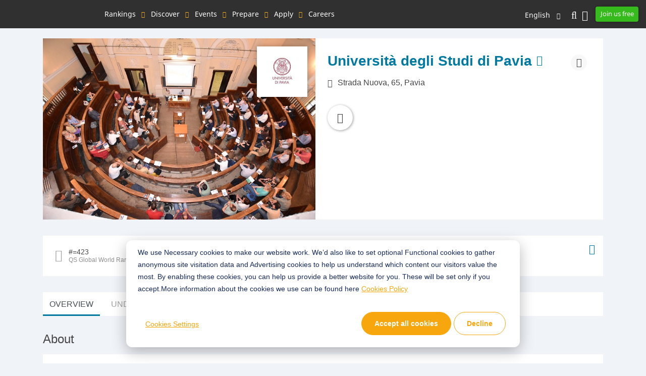

--- FILE ---
content_type: text/html; charset=UTF-8
request_url: https://qschina.cn/en/universities/universita-degli-studi-di-pavia
body_size: 36814
content:
<!DOCTYPE html>
<html lang="en" dir="ltr" prefix="content: http://purl.org/rss/1.0/modules/content/  dc: http://purl.org/dc/terms/  foaf: http://xmlns.com/foaf/0.1/  og: http://ogp.me/ns#  rdfs: http://www.w3.org/2000/01/rdf-schema#  schema: http://schema.org/  sioc: http://rdfs.org/sioc/ns#  sioct: http://rdfs.org/sioc/types#  skos: http://www.w3.org/2004/02/skos/core#  xsd: http://www.w3.org/2001/XMLSchema# ">
<head>
  <link rel="preload" href="/themes/custom/tu_d8/fonts/NotoSans-Medium.woff2" as="font" crossorigin="anonymous">
  <link rel="preload" href="/themes/custom/tu_d8/fonts/RedHatDisplay-Black.woff2" as="font" crossorigin="anonymous">
  <link rel="preload" href="/themes/custom/tu_d8/fonts/RedHatText-Regular.woff2" as="font" crossorigin="anonymous">
  <!-- <script type='text/javascript' src='https://platform-api.sharethis.com/js/sharethis.js#property=5d9e0794171ad100126e2a5f&product=inline-share-buttons' async='async'></script> -->
  <meta charset="utf-8" />
<script async src="https://www.googletagmanager.com/gtag/js?id=UA-37767707-8"></script>
<script>window.dataLayer = window.dataLayer || [];function gtag(){dataLayer.push(arguments)};gtag("js", new Date());gtag("set", "developer_id.dMDhkMT", true);gtag("config", "UA-37767707-8", {"groups":"default","page_placeholder":"PLACEHOLDER_page_path"});</script>
<meta name="description" content="Learn more about studying at Università degli Studi di Pavia including how it performs in QS rankings, the cost of tuition and further course information" />
<link rel="canonical" href="https://qschina.cn/en/universities/universita-degli-studi-di-pavia" />
<meta name="Generator" content="Drupal 10 (https://www.drupal.org)" />
<meta name="MobileOptimized" content="width" />
<meta name="HandheldFriendly" content="true" />
<meta name="viewport" content="width=device-width, initial-scale=1, shrink-to-fit=no" />
<style>div#sliding-popup, div#sliding-popup .eu-cookie-withdraw-banner, .eu-cookie-withdraw-tab {background: #f7a70d} div#sliding-popup.eu-cookie-withdraw-wrapper { background: transparent; } #sliding-popup h1, #sliding-popup h2, #sliding-popup h3, #sliding-popup p, #sliding-popup label, #sliding-popup div, .eu-cookie-compliance-more-button, .eu-cookie-compliance-secondary-button, .eu-cookie-withdraw-tab { color: #ffffff;} .eu-cookie-withdraw-tab { border-color: #ffffff;}</style>
<meta http-equiv="x-ua-compatible" content="ie=edge" />
<link rel="icon" href="/themes/custom/tu_d8/favicon.ico" type="image/vnd.microsoft.icon" />
<link rel="alternate" hreflang="en" href="https://qschina.cn/en/universities/universita-degli-studi-di-pavia" />
<link rel="alternate" hreflang="cn" href="https://qschina.cn/universities/universita-degli-studi-di-pavia" />
<script src="/sites/default/files/google_tag/gtm_w4t4gs/google_tag.script.js?t8qwot" defer></script>
<script>window.a2a_config=window.a2a_config||{};a2a_config.callbacks=[];a2a_config.overlays=[];a2a_config.templates={};a2a_config.thanks = {
    postShare: false
};</script>
<script>var _hmt = _hmt || [];
    (function() {
      var hm = document.createElement("script");
      hm.src = "https://hm.baidu.com/hm.js?e479a6c6846597fcef51b3d40cfae443";
      var s = document.getElementsByTagName("script")[0];
      s.parentNode.insertBefore(hm, s);
    })();</script>

    <title>Università degli Studi di Pavia : Rankings, Fees &amp; Courses Details | QSChina</title>
    <meta name="referrer" content="strict-origin" />
    <meta name="viewport" content="width=device-width, initial-scale=1.0, user-scalable=no" />
    <script type="text/javascript">
        // Initialize the google variables.
        var googletag = googletag || {};
        googletag.cmd = googletag.cmd || [];
        // Add a place to store the slot name variable.
        googletag.slots = googletag.slots || {};
        (function() {
          var useSSL = "https:" == document.location.protocol;
          var src = (useSSL ? 'https:' : 'http:') + '//www.googletagservices.com/tag/js/gpt.js';
          document.write('<scr' + 'ipt src="' + src + '"></scr' + 'ipt>');
        })();
    </script>
    <style>
      .preloader {width: 100%;height: 100%;text-align: center;background: #f0f3f8;z-index: 99999999;position: relative;}
      .preloader .loading {font-size:40px;top:50%;position:absolute;left:50%;margin-left:-20px;margin-top:-20px;}
      .dialog-off-canvas-main-canvas{height:100%;
        -webkit-transition: opacity 0.3s ease-in-out;
        -moz-transition: opacity 0.3s ease-in-out;
        -ms-transition: opacity 0.3s ease-in-out;
        -o-transition: opacity 0.3s ease-in-out;
        transition: opacity 0.3s ease-in-out;
      }      
      .preloader + noscript + #toolbar-administration{display: none;}
      .preloader + .dialog-off-canvas-main-canvas,
      .preloader + noscript + .dialog-off-canvas-main-canvas,
      .preloader + noscript + #toolbar-administration + .dialog-off-canvas-main-canvas{opacity: 0;}
    </style>
    <link rel="stylesheet" media="all" href="/sites/default/files/css/css_ZWucQHOSYzfACXZ_EzKGCc17_bgl92mssjhIakp2Mx8.css" />
<link rel="stylesheet" media="all" href="/sites/default/files/css/css_lc3e-jJ4IixFerDGL2khDK88r_RlLh5cgiMbGZfQm7Q.css" />
<link rel="stylesheet" media="all" href="https://lib.baomitu.com/slick-carousel/1.8.1/slick.css" />
<link rel="stylesheet" media="all" href="/sites/default/files/css/css_RiPQRPx3XCoKuwakB0npyAsFulDnzhlbGs3BfxLVNzw.css" />

    
        <meta name="google-site-verification" content="Gt4Ek9hCb6nf3m8WfbvskhuFcDIry9-i4Z_l1TB1_CY" />
                </head>
<body class="section-universities not-logged-in path-node node--type-master-profile lang-en">
<div class="preloader"><div class="loading">
    <i class="fad fa-spinner fa-spin"></i>
  </div>
</div>
<noscript><iframe src="https://www.googletagmanager.com/ns.html?id=GTM-W4T4GS" height="0" width="0" style="display:none;visibility:hidden"></iframe></noscript>
  <div class="dialog-off-canvas-main-canvas" data-off-canvas-main-canvas>
    <div id="page-wrapper">
  <div id="page">
    <button class="click-me" style="visibility: hidden; display: none;">Click me</button>
    <header class="header">
      <div class="top_menu">
  <div class="container">
    <div class="qs_logo">
              <a href="/en"><img src="/themes/custom/tu_d8/logo.svg" alt=""></a>
          </div>
    <nav id="top_menu">
      <ul>
      <li class="rankings">
      <a href="#" onclick="return false;">Rankings</a>
      <ul class="rankings">
        <h4 class="d-block d-xl-none">Rankings</h4>
                              <li><a href="/en/university-rankings">Rankings Overview</a>
                    </li>
                              <li><a href="/en/university-rankings/world-university-rankings/2026">QS World University Rankings</a>
                    </li>
                              <li><a href="/en/subject-rankings/2025">QS World University Rankings by Subject</a>
                    </li>
                              <li><a href="/en/university-rankings/sustainability-rankings/2026">QS Sustainability University Rankings</a>
                    </li>
                              <li><a href="/en/regional-rankings">QS University Rankings by Region</a>
                    </li>
                              <li><a href="/en/best-student-cities">QS Best Student Cities</a>
                    </li>
                              <li><a href="/en/mba-rankings/2026">QS Global MBA Rankings</a>
                    </li>
                              <li><a href="/en/business-masters-rankings/2026">QS Business Masters Rankings</a>
                    </li>
                              <li><a href="/en/international-trade-rankings">QS International Trade Rankings</a>
                    </li>
                              <li><a href="/en/mba-rankings/specialization/2023">MBA by Career Specialization Rankings</a>
                    </li>
                              <li><a href="/en/emba-rankings">QS Executive MBA Rankings</a>
                    </li>
                              <li><a href="/en/mba-rankings/online-mba-rankings/2026">QS Online MBA Rankings</a>
                    </li>
                              <li><a href="/en/university-rankings/employability-rankings/2022">QS Graduate Employability Rankings</a>
                    </li>
                              <li><a href="/en/qs-stars-home">QS Stars Rating System</a>
                    </li>
                              <li><a href="/en/university-rankings-articles/world-university-rankings">Related articles</a>
                    </li>
              </ul>
    </li>
      <li class="discover">
      <a href="#" onclick="return false;">Discover</a>
      <ul class="discover">
        <h4 class="d-block d-xl-none">Discover</h4>
                              <li><a href="/en/search/site/all-results/category/university_profile_undergrad">University Search</a>
                    </li>
                              <li><a href="/en/student-info/scholarship-advice">Scholarship advice</a>
                    </li>
              </ul>
    </li>
      <li class="events">
      <a href="#" onclick="return false;">Events</a>
      <ul class="events">
        <h4 class="d-block d-xl-none">Events</h4>
                              <li><a class="external" href="https://www.topuniversities.com/events/asia#qs-event-mba" target="_blank">MBA Events</a>
                    </li>
                              <li><a class="external" href="https://www.topuniversities.com/events/asia#qs-event-master" target="_blank">Master Events</a>
                    </li>
              </ul>
    </li>
      <li class="prepare">
      <a href="#" onclick="return false;">Prepare</a>
      <ul class="prepare">
        <h4 class="d-block d-xl-none">Prepare</h4>
                              <li><a href="/en/student-info/choosing-university">Choosing a university</a>
                    </li>
                              <li><a href="/en/student-info/student-finance">Student finance</a>
                    </li>
                              <li><a href="/en/student-info/studying-abroad">Preparing to study abroad</a>
                    </li>
              </ul>
    </li>
      <li class="apply">
      <a href="#" onclick="return false;">Apply</a>
      <ul class="apply">
        <h4 class="d-block d-xl-none">Apply</h4>
                              <li><a href="/en/student-info/admissions-advice">Admissions advice</a>
                    </li>
                              <li><a href="/en/student-info/scholarship-advice/scholarships-study-abroad">QS Scholarships</a>
                    </li>
                              <li><a href="/en/services/consulting">QS Study Abroad Consulting Service</a>
                    </li>
                              <li><a href="/en/services/consulting/advisors">QS Study Abroad Consulting Team</a>
                    </li>
              </ul>
    </li>
      <li class="careers">
      <a href="#" onclick="return false;">Careers</a>
      <ul class="careers">
        <h4 class="d-block d-xl-none">Careers</h4>
                              <li><a href="/en/student-info/careers-advice">Careers advice</a>
                    </li>
              </ul>
    </li>
  </ul>

    </nav>
    <div class="icon_menu">
      <a href="#top_menu" class="menu_togle"><i class="fal fa-bars"></i> MENU</a>
      <ul class="top_right_menu">
        <li class="nav-item lang-switch">
          <div class="block block-dropdown-language block-dropdown-languagelanguage-interface">
  
    
      <div class="content">
      

  <div class="dropbutton-wrapper"><div class="dropbutton-widget"><div class="dropdown"><a class="dropdown-toggle" href="#" role="button" id="dd-lang-switch" data-toggle="dropdown" aria-haspopup="true" aria-expanded="false">English</a><div class="dropdown-menu dropdown-menu-right" aria-labelledby="dd-lang-switch"><a href="/universities/universita-degli-studi-di-pavia" class="language-link" hreflang="cn">中文</a><span class="language-link active-language">English</span></div></div></div></div>
    </div>
  </div>

        </li>
        <li class="nav-item nav_search">
                      <a class="nav-link top_search_toggle" href="/en/search/site/all-results"><i class="fal fa-search"></i></a>
                  </li>
                  <li class="nav-item">
            <a class="nav-link reg-log-popup" href="#" id="user_login" data-toggle="modal" data-target="#user-global-reg" data-stab="#user_sign_in"><i class="fas fa-user"></i></a>
          </li>
          <li class="nav-item">
            <a class="nav-link btn-green reg-log-popup" href="#user_join_us" id="user_register" data-toggle="modal" data-target="#user-global-reg" data-stab="#user_join_us">
                              Join us free
                            </a>
          </li>
              </ul>
    </div>
  </div>
</div>
        <div class="sticky_menu sticky_menu_profile_page d-none">
          <div class="container">
            <nav class="sticky_profile_menu">

            </nav>
            <div class="sticky_icon_menu">
              <ul>
                                  <li>
                    <a href="http://www-7.unipv.it/harveymedicine/wp-content/uploads/2019/09/Interntional-Handbook-2019.pdf">
                      <i class="fa fa-download"></i>
                    </a>
                  </li>
                              </ul>
            </div>
          </div>
        </div>
    </header>
        <div id="main-wrapper" class="layout-main-wrapper clearfix">
              <div class="highlighted">
          <aside class="section clearfix" role="complementary">
              <section class="region region-highlighted">
    <div data-drupal-messages-fallback class="hidden"></div>
<div class="block block-qs-coming-soon-alert block-qscomingsoon">
  
    
      <div class="content">
      
    </div>
  </div>

  </section>

          </aside>
        </div>
                    <div id="main" class="">
          <main >
            <section class="section">
              <a id="main-content" tabindex="-1"></a>
              <div class="container">
                  <section class="region region-content">
    <div id="block-tu-d8-content" class="block block-system block-system-main-block">
  
    
      <div class="content">
      

<article role="article" about="/en/universities/universita-degli-studi-di-pavia" class="node node--type-master-profile node--view-mode-full clearfix">
  <header>
    
        
      </header>
  <div class="node__content clearfix">
      <div class="layout layout--onecol">
    <div  class="layout__region layout__region--content">
      <div class="views-element-container block block-views block-views-blockprofile-header-block-1">
  
    
      <div class="content">
      <div><div class="view view-profile-header view-id-profile_header view-display-id-block_1 js-view-dom-id-036782ad3124c4c2aed6baf96c2d9c499aa2d2160cdf7131c9fff4d37d20a313">
  
    
      
      <div class="view-content">
          <div class="views-row">
    <div class="uni_profile_header"><div class="thumbnail"><div class="shade"><img src="https://qschina.cn/sites/default/files/profiles-slideshow/34123207314-8116fd79f2-o.jpg" alt="" class="w-100 bg 1"></div><a href="#" class="uni_logo"><img src="/sites/default/files/profiles/logos/universit-degli-studi-di-pavia_592560cf2aeae70239af4c70_large.jpg" alt=""></a></div><!--.thumbnail--><div class="header_righ"><h1><a href="http://www.unipv.eu/site/en/home.html" target="_blank">Università degli Studi di Pavia</a></h1><p class="location_txt"><i class="fal fa-map-marker-alt"></i><span class="testt">Strada Nuova, 65, Pavia</span></p><a href="http://www-7.unipv.it/harveymedicine/wp-content/uploads/2019/09/Interntional-Handbook-2019.pdf" target="_blank" class="act"><i class="fal fa-download"></i><span>Download</span></a></div><!-- .header_righ --><div class="profile-share d-lg-block"><a href="#" class="uni_share" data-toggle="modal" data-target="#share-content"><i class="fal fa-share-alt"></i></a></div></div><!-- .uni_associates --><div class="modal fade share_modal" id="share-content" tabindex="-1" role="dialog" aria-hidden="true"><div class="modal-dialog modal-dialog-centered" role="document"><div class="modal-content"><button type="button" class="close" data-dismiss="modal" aria-label="Close"><i class="fal fa-times" aria-hidden="true"></i></button><div class="modal-body" data-att-nid="297512"><span class="pro_share_kit"><h2 class="modal-title" id="ModalLabel">Share this University</h2><a class="a2a_button_wechat" target="_blank" href="https://www.addtoany.com/add_to/wechat?linkurl=https://qschina.cn/en/universities/universita-degli-studi-di-pavia&amp;linkname=Università degli Studi di Pavia" rel="nofollow noopener"><i class="fab fa-weixin" aria-hidden="true"></i><span>WeChat</span></a><a class="a2a_button_sina_weibo" target="_blank" href="https://www.addtoany.com/add_to/sina_weibo?linkurl=https://qschina.cn/en/universities/universita-degli-studi-di-pavia&amp;linkname=Università degli Studi di Pavia" rel="nofollow noopener"><i class="fab fa-weibo" aria-hidden="true"></i><span>SinaWeibo</span></a><a class="a2a_button_linkedin" target="_blank" href="https://www.addtoany.com/add_to/linkedin?linkurl=https://qschina.cn/en/universities/universita-degli-studi-di-pavia&amp;linkname=Università degli Studi di Pavia" rel="nofollow noopener"><i class="fab fa-linkedin-in" aria-hidden="true"></i><span>LinkedIn</span></a></span></div></div></div></div><div class="modal fade _article_popup_body _article_modal_wrap show" id="_article_popup" aria-modal="true">
    <div class="modal-dialog modal-xl modal-dialog-centered trans">
      <div class="modal-content _article_popup_content">
        <div class="modal-body _article_popup_body">
          <div class="_article_popup_title">
            <span class="float-right">
              <a class="_article_popup_close close" data-toggle="modal" data-target="#_article_popup"><i class="fal fa-times" aria-hidden="true"></i></a>
            </span>
          </div>
          <div id="_media_player" class="_media_player_container"></div>
        </div>
      </div>
    </div>
  </div>

  </div>

    </div>
  
          </div>
</div>

    </div>
  </div>
<div class="block block-qs-profiles block-university-snapshot">
  
    
      <div class="content">
        <div class="block block-">
            <div class="uni_snapshot">
      <ul>
                  <li><i class="fal fa-trophy"></i><span><b>#=423</b> QS Global World Ranking</span></li>
                                                      <li><i class="fal fa-building"></i><span><b>Public</b>Status</span></li>
                                              <li><i class="fal fa-folder-open"></i><span><b>Very High</b>Research Output</span>
          </li>
                                              <li><i
              class="fal fa-user-graduate"></i><span><b>15,235</b>Total Students</span>
          </li>
                                              <li><i
              class="fal fa-chalkboard-teacher"></i><span><b>1,111</b>Faculty</span>
          </li>
                                              <li><i class="fal fa-users-class"></i><span><b>1,748</b>Int&#039;l Students</span>
          </li>
                                          </ul>
      <a href="#" data-toggle="dropdown" aria-haspopup="true" aria-expanded="false" class="infor"><i
          class="fal fa-info-circle" aria-hidden="true"></i></a>
      <div class="dropdown-menu dropdown-menu-right black">
        <div class ="item"><b>QS Global World Ranking</b><br>The University’s position in the current QS World University Rankings.</div><div class ="item"><b>Status</b><br>Whether the University is funded by the government of that country or state, or funded by private donations.</div><div class ="item"><b>Research Output</b><br>The research intensity of the University, based on the number of papers output relative to the University’s size.</div><div class ="item"><b>Total Students</b><br>The number of full time equivalent students enrolled at the University.</div><div class ="item"><b>Faculty</b><br>The number of full time equivalent teaching staff employed by the University.</div><div class ="item"><b>Int'l Students</b><br>The number of full time equivalent international students enrolled at the University.</div>
      </div>
    </div>
  </div>

    </div>
  </div>
<div class="block block-qs-profiles block-qs-profile-tabs">
  
    
      <div class="content">
      <div class="block block-">
  <ul class="nav nav-tabs">
          <li class="nav-item"><a href="/en/universities/universita-degli-studi-di-pavia" class="active nav-link">OVERVIEW</a></li>
          <li class="nav-item"><a href="/en/universities/universita-degli-studi-di-pavia/undergrad" class="nav-link">UNDERGRADUATE</a></li>
          <li class="nav-item"><a href="/en/universities/universita-degli-studi-di-pavia/postgrad" class="nav-link">POSTGRADUATE</a></li>
          <li class="nav-item"><a href="/en/universities/universita-degli-studi-di-pavia/more" class="nav-link">MORE</a></li>
      </ul>
</div>

    </div>
  </div>
<div class="block block-qs-profiles block-about-section profile-menu-target" id="profile-aboutus" data-stickymenutitle="ABOUT">
  
    
      <div class="content">
      
<div class="block profile-about-section">
              
                                                      
    
                        <div class=" media_modal modal fade" id="myModal1" tabindex="-1" role="dialog" aria-labelledby="myModalLabel"
           aria-hidden="true">
        <div class="modal-dialog modal-dialog-centered" role="document">
          <div class="modal-content">
            <button type="button" class="close" data-dismiss="modal" aria-label="Close"><i class="fal fa-times"></i>
            </button>
            <h2>Università degli Studi di Pavia</h2>
            <div class="areabody">

              <div id="mgallery">
                <div class='slider'>

                                                                                                                              <div class="item vid">
                        <iframe height=498 width=510 src='https://www.youtube.com/embed/pcDpC_c_kpc?rel=0&autoplay=0&showinfo=0&enablejsapi=1&iv_load_policy=3&modestbranding=1&loop=1'
                                frameborder=0
                        'allowfullscreen'></iframe><span class="expand"></span></div>
                                                                                                                                                  <div class="item vid">
                        <iframe height=498 width=510 src='https://www.youtube.com/embed/ANrwObrlO2M?rel=0&autoplay=0&showinfo=0&enablejsapi=1&iv_load_policy=3&modestbranding=1&loop=1'
                                frameborder=0
                        'allowfullscreen'></iframe><span class="expand"></span></div>
                                                                                                                                                  <div class="item vid">
                        <iframe height=498 width=510 src='https://www.youtube.com/embed/ZQejHpbGhKI?rel=0&autoplay=0&showinfo=0&enablejsapi=1&iv_load_policy=3&modestbranding=1&loop=1'
                                frameborder=0
                        'allowfullscreen'></iframe><span class="expand"></span></div>
                                                                                                                                                  <div class="item vid">
                        <iframe height=498 width=510 src='https://www.youtube.com/embed/3jOBfIia5kQ?rel=0&autoplay=0&showinfo=0&enablejsapi=1&iv_load_policy=3&modestbranding=1&loop=1'
                                frameborder=0
                        'allowfullscreen'></iframe><span class="expand"></span></div>
                                      
                                                                                  <div class="item"><img src="/sites/default/files/profiles-slideshow/34123207314-8116fd79f2-o.jpg"/><span
                          class="expand"></span></div>
                                                                                                      <div class="item"><img src="/sites/default/files/profiles-slideshow/2016-03-24-11.54.44.jpg"/><span
                          class="expand"></span></div>
                                                                                                      <div class="item"><img src="/sites/default/files/profiles-slideshow/35852971752-3d65d37d9e-z.jpg"/><span
                          class="expand"></span></div>
                                                                                                      <div class="item"><img src="/sites/default/files/profiles-slideshow/bor-300x260.jpg"/><span
                          class="expand"></span></div>
                                                                                                      <div class="item"><img src="/sites/default/files/profiles-slideshow/17622449128-73959ec288-o.jpg"/><span
                          class="expand"></span></div>
                                                                                                      <div class="item"><img src="/sites/default/files/profiles-slideshow/17309563395-e0004a5072-o.jpg"/><span
                          class="expand"></span></div>
                                                                                                      <div class="item"><img src="/sites/default/files/profiles-slideshow/unipv-foto-5.jpg"/><span
                          class="expand"></span></div>
                                                                                                      <div class="item"><img src="/sites/default/files/profiles-slideshow/unipv-foto-4.jpg"/><span
                          class="expand"></span></div>
                                                                                                      <div class="item"><img src="/sites/default/files/profiles-slideshow/unipv-foto-3.jpg"/><span
                          class="expand"></span></div>
                                                                                                      <div class="item"><img src="/sites/default/files/profiles-slideshow/unipv-foto-6.jpeg"/><span
                          class="expand"></span></div>
                                                                                                      <div class="item"><img src="/sites/default/files/profiles-slideshow/unipv-foto-7.jpeg"/><span
                          class="expand"></span></div>
                                                                                                      <div class="item"><img src="/sites/default/files/profiles-slideshow/unipv-foto-12.jpeg"/><span
                          class="expand"></span></div>
                                                                                                      <div class="item"><img src="/sites/default/files/profiles-slideshow/unipv-foto-13.jpeg"/><span
                          class="expand"></span></div>
                                                                                                      <div class="item"><img src="/sites/default/files/profiles-slideshow/unipv-foto-8.jpeg"/><span
                          class="expand"></span></div>
                                                                                                      <div class="item"><img src="/sites/default/files/profiles-slideshow/unipv-foto-14.jpeg"/><span
                          class="expand"></span></div>
                                                                                                      <div class="item"><img src="/sites/default/files/profiles-slideshow/lato-castello-pulito-copia-resize.jpg"/><span
                          class="expand"></span></div>
                                                                                                      <div class="item"><img src="/sites/default/files/profiles-slideshow/duomo-e-arnaboldi-con-logo-copia-resize.jpg"/><span
                          class="expand"></span></div>
                                                                                                      <div class="item"><img src="/sites/default/files/profiles-slideshow/aula-scarpa.jpg"/><span
                          class="expand"></span></div>
                                                                                                      <div class="item"><img src="/sites/default/files/profiles-slideshow/18837601834-41f0fb451f-b.jpg"/><span
                          class="expand"></span></div>
                                                                                                      <div class="item"><img src="/sites/default/files/profiles-slideshow/493.jpg"/><span
                          class="expand"></span></div>
                                      
                </div>

                
                <div class='slider-nav'>
                                                                                                                          <div class="item vid" data-slide="1"><img src="https://img.youtube.com/vi/pcDpC_c_kpc/0.jpg" width="220" height="125" alt=""/></div>
                                          
                                                                                                        <div class="item vid" data-slide="2"><img src="https://img.youtube.com/vi/ANrwObrlO2M/0.jpg" width="220" height="125" alt=""/></div>
                                          
                                                                                                        <div class="item vid" data-slide="3"><img src="https://img.youtube.com/vi/ZQejHpbGhKI/0.jpg" width="220" height="125" alt=""/></div>
                                          
                                                                                                        <div class="item vid" data-slide="4"><img src="https://img.youtube.com/vi/3jOBfIia5kQ/0.jpg" width="220" height="125" alt=""/></div>
                                          
                  
                                                               <div class="item" data-slide="5"><img
                        src="/sites/default/files/styles/220x125/public/profiles-slideshow/34123207314-8116fd79f2-o.jpg"/></div>
                                                                                                           <div class="item" data-slide="6"><img
                        src="/sites/default/files/styles/220x125/public/profiles-slideshow/2016-03-24-11.54.44.jpg"/></div>
                                                                                                           <div class="item" data-slide="7"><img
                        src="/sites/default/files/styles/220x125/public/profiles-slideshow/35852971752-3d65d37d9e-z.jpg"/></div>
                                                                                                           <div class="item" data-slide="8"><img
                        src="/sites/default/files/styles/220x125/public/profiles-slideshow/bor-300x260.jpg"/></div>
                                                                                                           <div class="item" data-slide="9"><img
                        src="/sites/default/files/styles/220x125/public/profiles-slideshow/17622449128-73959ec288-o.jpg"/></div>
                                                                                                           <div class="item" data-slide="10"><img
                        src="/sites/default/files/styles/220x125/public/profiles-slideshow/17309563395-e0004a5072-o.jpg"/></div>
                                                                                                           <div class="item" data-slide="11"><img
                        src="/sites/default/files/styles/220x125/public/profiles-slideshow/unipv-foto-5.jpg"/></div>
                                                                                                           <div class="item" data-slide="12"><img
                        src="/sites/default/files/styles/220x125/public/profiles-slideshow/unipv-foto-4.jpg"/></div>
                                                                                                           <div class="item" data-slide="13"><img
                        src="/sites/default/files/styles/220x125/public/profiles-slideshow/unipv-foto-3.jpg"/></div>
                                                                                                           <div class="item" data-slide="14"><img
                        src="/sites/default/files/styles/220x125/public/profiles-slideshow/unipv-foto-6.jpeg"/></div>
                                                                                                           <div class="item" data-slide="15"><img
                        src="/sites/default/files/styles/220x125/public/profiles-slideshow/unipv-foto-7.jpeg"/></div>
                                                                                                           <div class="item" data-slide="16"><img
                        src="/sites/default/files/styles/220x125/public/profiles-slideshow/unipv-foto-12.jpeg"/></div>
                                                                                                           <div class="item" data-slide="17"><img
                        src="/sites/default/files/styles/220x125/public/profiles-slideshow/unipv-foto-13.jpeg"/></div>
                                                                                                           <div class="item" data-slide="18"><img
                        src="/sites/default/files/styles/220x125/public/profiles-slideshow/unipv-foto-8.jpeg"/></div>
                                                                                                           <div class="item" data-slide="19"><img
                        src="/sites/default/files/styles/220x125/public/profiles-slideshow/unipv-foto-14.jpeg"/></div>
                                                                                                           <div class="item" data-slide="20"><img
                        src="/sites/default/files/styles/220x125/public/profiles-slideshow/lato-castello-pulito-copia-resize.jpg"/></div>
                                                                                                           <div class="item" data-slide="21"><img
                        src="/sites/default/files/styles/220x125/public/profiles-slideshow/duomo-e-arnaboldi-con-logo-copia-resize.jpg"/></div>
                                                                                                           <div class="item" data-slide="22"><img
                        src="/sites/default/files/styles/220x125/public/profiles-slideshow/aula-scarpa.jpg"/></div>
                                                                                                           <div class="item" data-slide="23"><img
                        src="/sites/default/files/styles/220x125/public/profiles-slideshow/18837601834-41f0fb451f-b.jpg"/></div>
                                                                                                           <div class="item" data-slide="24"><img
                        src="/sites/default/files/styles/220x125/public/profiles-slideshow/493.jpg"/></div>
                                                              
                </div>
              </div>

            </div>
          </div>
        </div>
      </div>

                          
                  
      <div class="block about_section d-block d-md-none has-media">
        <div class="row">
          <div class="col-5"><h2>About</h2></div>
                  </div>

        
        <div class="more-txt d-none">Read more</div>
        <div class="less-txt d-none">Read less</div>

        <div class="card-content">
          <div class="textsection">
            <p><b><u>COVID-19 Information:</u> Please check the Admissions tab</b><br></p><p><b></b><br></p><p>Founded in 1361, the<strong> <a href="http://www.unipv.eu/site/en/home.html" target="_blank">University of Pavia (UNIPV)</a></strong>, is one of the world’s oldest academic institutions. Like the UK’s Oxford and Cambridge, the University of Pavia is structured using a college system, dating back to the 16th century, with a striking historic campus.</p>  <p>The University of Pavia features in a number of QS rankings. Ranked within the global top&nbsp;581-590&nbsp;in the <a href="https://www.topuniversities.com/university-rankings/world-university-rankings/2020" target="_blank">QS World University Rankings® 2020</a>, UNIPV is particularly competitive - top 35 in the world - in the fields of Humanities, as highlighted by the <a href="https://www.topuniversities.com/university-rankings/university-subject-rankings/2019/classics-ancient-history" target="_blank">QS World University Rankings 2019 by subject</a>.</p>  <p>Comprised of 20 colleges which all have their own particular histories and opportunities to offer, UNIPV is an open community where academic achievement, traditions, parties and sporting rivalries all have their place.</p>  <p>Originally created around schools of law, humanities and medicine, the University of Pavia now offers 88 courses in:</p>  <ul> <li><strong>Engineering and architecture</strong></li> <li><strong>Mathematics</strong></li> <li><strong>Physics</strong></li> <li><strong>Natural sciences</strong></li> <li><strong>Medicine</strong></li> <li><strong>Pharmacology</strong></li> <li><strong>Health professions</strong></li> <li><strong>Psychology</strong></li> <li><strong>Law</strong></li> <li><strong>Literature</strong></li> <li><strong>Languages and philosophy</strong></li> <li><strong>Economics</strong></li> <li><strong>Political sciences</strong></li> <li><strong>Communication</strong></li> <li><strong>Sports sciences</strong></li> <li><strong>Musicology</strong></li> </ul>  <p>The University of Pavia also offers a <a href="https://apply.unipv.eu/en_GB/courses/course/129-foundation-year-program" target="_blank">Foundation Year</a> program. </p><p>The city of Pavia is located in northern Italy, around 30km south of Milan (20-30 minutes by train), and is home to 19 museums, two cultural centers, 22 libraries, four cinemas and theatres, 10 social-cultural meeting halls, and three civic schools of music and arts. For those of you interested in sports, the University Sports Centre (CUS) in Pavia offers a wide range of courses, championships and tournaments.</p>  <p>Tuition fees at UNIPV vary based on the student’s family income and country of origin. All students must pay an initial deposit of approximately €700 (~US$800) – subject to later reimbursement for lower-income students and students from developing countries.</p><p><b><a href="http://www.unipv.eu/site/en/home.html" target="_blank">Find out more about studying at the University of Pavia.</a></b><br></p><p><br></p>
          </div>
                      <div class="media">

                                                <div class="lft">
                    <a href="#" class="video thumb" data-toggle="modal" data-target="#myModal1">
                      <i class="far fa-play-circle"></i>
                                                                                                                            <img src="https://img.youtube.com/vi/pcDpC_c_kpc/0.jpg" width="125" height="80" />
                                                                  </a>
                  </div>
                                                  <div class="rit">
                    <a href="#" class="video thumb" data-toggle="modal" data-target="#myModal1">
                      <i class="far fa-play-circle"></i>
                                                                                                                            <img src="https://img.youtube.com/vi/ANrwObrlO2M/0.jpg" width="125" height="80" />
                                                                                            <span class="more">+23 More</span>
                                          </a>
                  </div>
                
              
            </div>
                                <div class="accordion_bt" id="accordionAbout">
                              <div class="card">
                  <div class="accordion_bt_heading collapsed" data-toggle="collapse" data-target="#collapseOne"
                       aria-expanded="false">Facilities
                  </div>
                  <div id="collapseOne" class="collapse" data-parent="#accordionAbout">
                    <div class="accordion_bt_body">
                      <p>LIBRARIES</p><p>The University offers 35 libraries run by different faculties and departments. All material owned by the academic libraries is listed in the On-line Public Access Catalogue (OPAC). By consulting this source, it is possible to find information about book offer, and availability. A special section of the catalogue is provided for periodicals. Each library has its own opening hours and rules: libraries open from a minimum of 16 to a maximum of 50 hours per week, generally from Monday to Friday. </p><p>Contacts:&nbsp;<a href="http://biblioteche.unipv.it/">http://biblioteche.unipv.it/</a>&nbsp;<a href="http://opac.unipv.it">http://opac.unipv.it</a></p><p>ACCOMMODATION</p><p>Just like Oxford and Cambridge in the UK, Pavia has a unique university residence system in Italy, dating back to the 16th century. Each of Pavia’s 20 residences, that in total host approximately 2000 students, has its own particular history and opportunities to offer, including access to many study abroad programs and sport activities. University residence life aims at creating an open community where academic achievements, traditional events, parties and sporting rivalries all play a role. Students living in residences can be engaged in different sport activities, learn different languages and, above all, build their first professional network. Acceptance to residences is based on merit criteria and a parental-income based fee system. Today, Pavia provides 4 merit-based residences, 12 public residences managed by EDiSU, an instrumental body of the University of Pavia established to provide the services for the right to study, and 4 private residences.</p><p>CAFETERIAS</p><p>A number of university cafeterias located at both campuses. The average price of a complete meal (including two courses, a side dish, bread, a dessert or fruit and water) ranges from € 4 to € 5.50. </p><p>Mensa Unigest, Via Ferrata </p><p>Mensa Cravino, Via Bassi </p><p>Mensa Collegio Fraccaro, Piazza L. Da Vinci </p><p>Mensa Collegio Castiglioni, Via San Martino&nbsp;</p><p>Mensa Centrale, Corso Carlo Alberto</p><p>URBAN BUSES</p><p>The ordinary ticket costs €1.30 and allows unlimited travels (check city area limits) on all bus lines for the next 60 minutes. It can be bought at almost every tobacconists’ and news stands or at the bus terminal. All students can travel the whole academic year (October – September), buying a card that is issued at convenient fee of around €20.00 per year.</p><p>Learn more: <a href="http://pavia.autoguidovie.it/">http://pavia.autoguidovie.it/</a></p><p><br></p>
                    </div>
                  </div>
                </div>
                                            <div class="card">
                  <div class="accordion_bt_heading collapsed" data-toggle="collapse" data-target="#collapseTwo"
                       aria-expanded="false">Student life
                  </div>
                  <div id="collapseTwo" class="collapse" data-parent="#accordionAbout">
                    <div class="accordion_bt_body">
                      <p>LIFE IN PAVIA</p><p>Pavia is a city in northern Italy with 70,000 inhabitants and over 24,000 students located only 30 km south of Milan, connected by regional and suburban trains every 10 minutes. Pavia is also within easy reach of the Swiss border, Como and the lakes as well as Genoa and the Ligurian coast. Founded in Roman times with the name of Ticinum, it was the capital of the Kingdom of the Lombards for over two centuries and this fascinating legacy remains intact. The city centre is a maze of narrow streets, ancient churches, elegant buildings and many Fascinating corners all coming alive day and night with students enjoying their favorite meeting points. Cultural life in Pavia is intense with 19 museums and collections, 4 public and 18 university libraries, 4 cinemas and theatres, 12 cultural centres, a musical college and 2 civic schools of music and arts. Life in Pavia is both pleasant and affordable, particularly in comparison with much higher housing and living costs in Milan and other urban centres in Lombardy. Pavia’s campus offers a unique university experience to students who can enjoy countless events, festivals, exhibitions, concerts and sport activities, at all levels.</p><p>www.vivipavia.it</p><p>www.visitpavia.com</p><p>SOCIAL ACTIVITIES</p><p>Enjoy the city and discover plenty of activities you can do at the University of Pavia. Meet new friends on the campus and be part of the community that hangs out on Wednesday nights at our lively university parties. Whether you are keen on soccer or rugby, there will be plenty of opportunities to play sports with your friends at one of our facilities, which may be next to your dorm, just a few minutes away from the campus. Experience our historic city center and its heritage sites and ride along Pavia’s boulevards thanks to its bike-sharing scheme, or just go for a run in the park by the river Ticino. The University of Pavia has had a long-lasting tradition of students clubs and societies, not only inside its residences but also in each and every degree course. A number of events is also organized every week by Students Union, making Pavia one of the most active university cities in Italy for cultural&nbsp; Engagement. UCAMPUS is our University’s official campus radio station. It is on air every day with a busy schedule made by students, often&nbsp;hosting live & unplugged music shows as well as talk shows. The University is also developing a strong bond with the local branch of ESN - Erasmus Students Network, promoting social activities and cultural events for International students.</p>
                    </div>
                  </div>
                </div>
                                            <div class="card">
                  <div class="accordion_bt_heading collapsed" data-toggle="collapse" data-target="#collapseThree"
                       aria-expanded="false">Admission
                  </div>
                  <div id="collapseThree" class="collapse" data-parent="#accordionAbout">
                    <div class="accordion_bt_body">
                      <p><b><u>COVID-19 Information:&nbsp;</u></b><br></p><p>•&nbsp;&nbsp;&nbsp;&nbsp;&nbsp;&nbsp;&nbsp;&nbsp;&nbsp;&nbsp;&nbsp;&nbsp; What is the status of planned campus admission open days/tours?&nbsp;<br>Open days for local and international students are being shifted online.<br></p><p>•&nbsp;&nbsp;&nbsp;&nbsp;&nbsp;&nbsp;&nbsp;&nbsp;&nbsp;&nbsp;&nbsp;&nbsp; How can applicants contact the university about their application?&nbsp;<br>Applicants can contact the university regarding their application status via the welcome point office or via&nbsp; the International Manager &nbsp;<br></p><p>•&nbsp;&nbsp;&nbsp;&nbsp;&nbsp;&nbsp;&nbsp;&nbsp;&nbsp;&nbsp;&nbsp;&nbsp; How is the university handling applicants whose exams have been cancelled? &nbsp;<br>Oral and written exams take place at distance using appropriate tools and software.<br><br>•&nbsp;&nbsp;&nbsp;&nbsp;&nbsp;&nbsp;&nbsp;&nbsp;&nbsp;&nbsp;&nbsp;&nbsp; What advice is the university offering to applicants unable to take an English-language test due to centers being closed?&nbsp;<br>Advice are being defined by the Conference of Italian Rectors along with the Ministry of Foreign Affairs<br></p><p>•&nbsp;&nbsp;&nbsp;&nbsp;&nbsp;&nbsp;&nbsp;&nbsp;&nbsp;&nbsp;&nbsp;&nbsp; How is the university supporting applicants whose visa applications have been delayed?&nbsp;<br>The University is reassuring students that possible delays will be managed and won't affect their application<br></p><p>•&nbsp;&nbsp;&nbsp;&nbsp;&nbsp;&nbsp;&nbsp;&nbsp;&nbsp;&nbsp;&nbsp;&nbsp; Is the university still accepting applications? Are there any restrictions being placed on international applicants?&nbsp;<br>University is still accepting applications until the end of June for extra eu and until the end of July for eu, no restrictions are being placed on International students.<br></p><p>•&nbsp;&nbsp;&nbsp;&nbsp;&nbsp;&nbsp;&nbsp;&nbsp;&nbsp;&nbsp;&nbsp;&nbsp; How are applications for university accommodation being handled?&nbsp;<br>No new measures have been taken up to now.<br><b><br></b></p><p><b><br></b></p><p><b>REQUIREMENTS</b></p><p>Minimum requirements for BA/BSc programs:</p><p>• High school diploma after 12 years of schooling;</p><p>• If the education system of your Home Country has a national exam to enter higher education (i.e. Chinese GaoKao, Brazilian Vestibular), certificate of passing is mandatory.</p><p>Minimum requirements for Ma programs:</p><p>• BA/BSc in subjects related to the MA/MSc of your interest;</p><p>• Transcript of records with exams and grades;</p><p>• English proficiency for Degree programs taught in English (see specific requirements of each program);</p><p>Documents required for both BA, BSc/MA, MSc applications are to be officially translated into italian together with the Declaration of Value.</p><p>ADMISSION PROCESS</p><p>A national entry test is required to enter the following degree programs: Architecture, Medicine and Surgery, Dentistry, Health professions programs.</p><p>                        </p><p>A local entry test is required by a number of BA and MA programs, see the course catalogue.</p><p><br></p>
                    </div>
                  </div>
                </div>
                                        </div>
          

        </div>
      </div>

            <div class="block about_section d-none d-md-block has-media">
        <div class="row">
          <div class="col-5"><h2>About</h2></div>
                  </div>

        <div class="card-content">
          <div class="textsection">
            <p><b><u>COVID-19 Information:</u> Please check the Admissions tab</b><br></p><p><b></b><br></p><p>Founded in 1361, the<strong> <a href="http://www.unipv.eu/site/en/home.html" target="_blank">University of Pavia (UNIPV)</a></strong>, is one of the world’s oldest academic institutions. Like the UK’s Oxford and Cambridge, the University of Pavia is structured using a college system, dating back to the 16th century, with a striking historic campus.</p>  <p>The University of Pavia features in a number of QS rankings. Ranked within the global top&nbsp;581-590&nbsp;in the <a href="https://www.topuniversities.com/university-rankings/world-university-rankings/2020" target="_blank">QS World University Rankings® 2020</a>, UNIPV is particularly competitive - top 35 in the world - in the fields of Humanities, as highlighted by the <a href="https://www.topuniversities.com/university-rankings/university-subject-rankings/2019/classics-ancient-history" target="_blank">QS World University Rankings 2019 by subject</a>.</p>  <p>Comprised of 20 colleges which all have their own particular histories and opportunities to offer, UNIPV is an open community where academic achievement, traditions, parties and sporting rivalries all have their place.</p>  <p>Originally created around schools of law, humanities and medicine, the University of Pavia now offers 88 courses in:</p>  <ul> <li><strong>Engineering and architecture</strong></li> <li><strong>Mathematics</strong></li> <li><strong>Physics</strong></li> <li><strong>Natural sciences</strong></li> <li><strong>Medicine</strong></li> <li><strong>Pharmacology</strong></li> <li><strong>Health professions</strong></li> <li><strong>Psychology</strong></li> <li><strong>Law</strong></li> <li><strong>Literature</strong></li> <li><strong>Languages and philosophy</strong></li> <li><strong>Economics</strong></li> <li><strong>Political sciences</strong></li> <li><strong>Communication</strong></li> <li><strong>Sports sciences</strong></li> <li><strong>Musicology</strong></li> </ul>  <p>The University of Pavia also offers a <a href="https://apply.unipv.eu/en_GB/courses/course/129-foundation-year-program" target="_blank">Foundation Year</a> program. </p><p>The city of Pavia is located in northern Italy, around 30km south of Milan (20-30 minutes by train), and is home to 19 museums, two cultural centers, 22 libraries, four cinemas and theatres, 10 social-cultural meeting halls, and three civic schools of music and arts. For those of you interested in sports, the University Sports Centre (CUS) in Pavia offers a wide range of courses, championships and tournaments.</p>  <p>Tuition fees at UNIPV vary based on the student’s family income and country of origin. All students must pay an initial deposit of approximately €700 (~US$800) – subject to later reimbursement for lower-income students and students from developing countries.</p><p><b><a href="http://www.unipv.eu/site/en/home.html" target="_blank">Find out more about studying at the University of Pavia.</a></b><br></p><p><br></p>
          </div>
                      <div class="media">
                                                <div class="lft">
                    <a href="#" class="video thumb" data-toggle="modal" data-target="#myModal1">
                      <i class="far fa-play-circle"></i>
                                                                                                                            <img src="https://img.youtube.com/vi/pcDpC_c_kpc/0.jpg" width="320" height="180" />
                                                                  </a>
                  </div>
                                                  <div class="rit">
                    <a href="#" class="video thumb" data-toggle="modal" data-target="#myModal1">
                      <i class="far fa-play-circle"></i>
                                                                                                                           <img src="https://img.youtube.com/vi/ANrwObrlO2M/0.jpg" width="150" height="80" />
                                                                  </a>
                                          <a href="#" class="video thumb" data-toggle="modal" data-target="#myModal1">
                        <i class="far fa-play-circle"></i>
                                                                                                                                      <img src="https://img.youtube.com/vi/ZQejHpbGhKI/0.jpg" width="150" height="80" />
                                                                                                    <span class="more">+22 More</span>
                                              </a>
                                      </div>
                
              
            </div>
          
                                    <div class="clearfix"></div>
              <ul class="nav nav-tabs" id="myTab" role="tablist">
                                                                   <li class="nav-item">
                    <a class="nav-link  active  " id="facilities-tab" data-toggle="tab" href="#facilities" role="tab"
                       aria-controls="facilities" aria-selected="true">Facilities</a>
                  </li>
                                                                  <li class="nav-item">
                    <a class="nav-link  " id="studen-life-tab" data-toggle="tab" href="#studen-life" role="tab"
                       aria-controls="studen-life" aria-selected="false">Student life</a>
                  </li>
                                                                  <li class="nav-item">
                    <a class="nav-link  " id="admission-tab" data-toggle="tab" href="#admission" role="tab"
                       aria-controls="admission" aria-selected="false">Admission</a>
                  </li>
                                              </ul>
              <div class="tab-content" id="myTabContent">
                                                                  <div class="tab-pane fade  show active  " id="facilities" role="tabpanel"
                       aria-labelledby="facilities-tab">
                    <p>LIBRARIES</p><p>The University offers 35 libraries run by different faculties and departments. All material owned by the academic libraries is listed in the On-line Public Access Catalogue (OPAC). By consulting this source, it is possible to find information about book offer, and availability. A special section of the catalogue is provided for periodicals. Each library has its own opening hours and rules: libraries open from a minimum of 16 to a maximum of 50 hours per week, generally from Monday to Friday. </p><p>Contacts:&nbsp;<a href="http://biblioteche.unipv.it/">http://biblioteche.unipv.it/</a>&nbsp;<a href="http://opac.unipv.it">http://opac.unipv.it</a></p><p>ACCOMMODATION</p><p>Just like Oxford and Cambridge in the UK, Pavia has a unique university residence system in Italy, dating back to the 16th century. Each of Pavia’s 20 residences, that in total host approximately 2000 students, has its own particular history and opportunities to offer, including access to many study abroad programs and sport activities. University residence life aims at creating an open community where academic achievements, traditional events, parties and sporting rivalries all play a role. Students living in residences can be engaged in different sport activities, learn different languages and, above all, build their first professional network. Acceptance to residences is based on merit criteria and a parental-income based fee system. Today, Pavia provides 4 merit-based residences, 12 public residences managed by EDiSU, an instrumental body of the University of Pavia established to provide the services for the right to study, and 4 private residences.</p><p>CAFETERIAS</p><p>A number of university cafeterias located at both campuses. The average price of a complete meal (including two courses, a side dish, bread, a dessert or fruit and water) ranges from € 4 to € 5.50. </p><p>Mensa Unigest, Via Ferrata </p><p>Mensa Cravino, Via Bassi </p><p>Mensa Collegio Fraccaro, Piazza L. Da Vinci </p><p>Mensa Collegio Castiglioni, Via San Martino&nbsp;</p><p>Mensa Centrale, Corso Carlo Alberto</p><p>URBAN BUSES</p><p>The ordinary ticket costs €1.30 and allows unlimited travels (check city area limits) on all bus lines for the next 60 minutes. It can be bought at almost every tobacconists’ and news stands or at the bus terminal. All students can travel the whole academic year (October – September), buying a card that is issued at convenient fee of around €20.00 per year.</p><p>Learn more: <a href="http://pavia.autoguidovie.it/">http://pavia.autoguidovie.it/</a></p><p><br></p>
                  </div>
                                                                  <div class="tab-pane fade " id="studen-life" role="tabpanel" aria-labelledby="studen-life-tab">
                    <p>LIFE IN PAVIA</p><p>Pavia is a city in northern Italy with 70,000 inhabitants and over 24,000 students located only 30 km south of Milan, connected by regional and suburban trains every 10 minutes. Pavia is also within easy reach of the Swiss border, Como and the lakes as well as Genoa and the Ligurian coast. Founded in Roman times with the name of Ticinum, it was the capital of the Kingdom of the Lombards for over two centuries and this fascinating legacy remains intact. The city centre is a maze of narrow streets, ancient churches, elegant buildings and many Fascinating corners all coming alive day and night with students enjoying their favorite meeting points. Cultural life in Pavia is intense with 19 museums and collections, 4 public and 18 university libraries, 4 cinemas and theatres, 12 cultural centres, a musical college and 2 civic schools of music and arts. Life in Pavia is both pleasant and affordable, particularly in comparison with much higher housing and living costs in Milan and other urban centres in Lombardy. Pavia’s campus offers a unique university experience to students who can enjoy countless events, festivals, exhibitions, concerts and sport activities, at all levels.</p><p>www.vivipavia.it</p><p>www.visitpavia.com</p><p>SOCIAL ACTIVITIES</p><p>Enjoy the city and discover plenty of activities you can do at the University of Pavia. Meet new friends on the campus and be part of the community that hangs out on Wednesday nights at our lively university parties. Whether you are keen on soccer or rugby, there will be plenty of opportunities to play sports with your friends at one of our facilities, which may be next to your dorm, just a few minutes away from the campus. Experience our historic city center and its heritage sites and ride along Pavia’s boulevards thanks to its bike-sharing scheme, or just go for a run in the park by the river Ticino. The University of Pavia has had a long-lasting tradition of students clubs and societies, not only inside its residences but also in each and every degree course. A number of events is also organized every week by Students Union, making Pavia one of the most active university cities in Italy for cultural&nbsp; Engagement. UCAMPUS is our University’s official campus radio station. It is on air every day with a busy schedule made by students, often&nbsp;hosting live & unplugged music shows as well as talk shows. The University is also developing a strong bond with the local branch of ESN - Erasmus Students Network, promoting social activities and cultural events for International students.</p>
                  </div>
                                                                  <div class="tab-pane fade " id="admission" role="tabpanel" aria-labelledby="admission-tab">
                    <p><b><u>COVID-19 Information:&nbsp;</u></b><br></p><p>•&nbsp;&nbsp;&nbsp;&nbsp;&nbsp;&nbsp;&nbsp;&nbsp;&nbsp;&nbsp;&nbsp;&nbsp; What is the status of planned campus admission open days/tours?&nbsp;<br>Open days for local and international students are being shifted online.<br></p><p>•&nbsp;&nbsp;&nbsp;&nbsp;&nbsp;&nbsp;&nbsp;&nbsp;&nbsp;&nbsp;&nbsp;&nbsp; How can applicants contact the university about their application?&nbsp;<br>Applicants can contact the university regarding their application status via the welcome point office or via&nbsp; the International Manager &nbsp;<br></p><p>•&nbsp;&nbsp;&nbsp;&nbsp;&nbsp;&nbsp;&nbsp;&nbsp;&nbsp;&nbsp;&nbsp;&nbsp; How is the university handling applicants whose exams have been cancelled? &nbsp;<br>Oral and written exams take place at distance using appropriate tools and software.<br><br>•&nbsp;&nbsp;&nbsp;&nbsp;&nbsp;&nbsp;&nbsp;&nbsp;&nbsp;&nbsp;&nbsp;&nbsp; What advice is the university offering to applicants unable to take an English-language test due to centers being closed?&nbsp;<br>Advice are being defined by the Conference of Italian Rectors along with the Ministry of Foreign Affairs<br></p><p>•&nbsp;&nbsp;&nbsp;&nbsp;&nbsp;&nbsp;&nbsp;&nbsp;&nbsp;&nbsp;&nbsp;&nbsp; How is the university supporting applicants whose visa applications have been delayed?&nbsp;<br>The University is reassuring students that possible delays will be managed and won't affect their application<br></p><p>•&nbsp;&nbsp;&nbsp;&nbsp;&nbsp;&nbsp;&nbsp;&nbsp;&nbsp;&nbsp;&nbsp;&nbsp; Is the university still accepting applications? Are there any restrictions being placed on international applicants?&nbsp;<br>University is still accepting applications until the end of June for extra eu and until the end of July for eu, no restrictions are being placed on International students.<br></p><p>•&nbsp;&nbsp;&nbsp;&nbsp;&nbsp;&nbsp;&nbsp;&nbsp;&nbsp;&nbsp;&nbsp;&nbsp; How are applications for university accommodation being handled?&nbsp;<br>No new measures have been taken up to now.<br><b><br></b></p><p><b><br></b></p><p><b>REQUIREMENTS</b></p><p>Minimum requirements for BA/BSc programs:</p><p>• High school diploma after 12 years of schooling;</p><p>• If the education system of your Home Country has a national exam to enter higher education (i.e. Chinese GaoKao, Brazilian Vestibular), certificate of passing is mandatory.</p><p>Minimum requirements for Ma programs:</p><p>• BA/BSc in subjects related to the MA/MSc of your interest;</p><p>• Transcript of records with exams and grades;</p><p>• English proficiency for Degree programs taught in English (see specific requirements of each program);</p><p>Documents required for both BA, BSc/MA, MSc applications are to be officially translated into italian together with the Declaration of Value.</p><p>ADMISSION PROCESS</p><p>A national entry test is required to enter the following degree programs: Architecture, Medicine and Surgery, Dentistry, Health professions programs.</p><p>                        </p><p>A local entry test is required by a number of BA and MA programs, see the course catalogue.</p><p><br></p>
                  </div>
                                              </div>
                      

        </div>
      </div>
    
  </div>

    </div>
  </div>

    </div>
  </div>
  <div class="layout qs-layout--twocol-section qs-layout--twocol-section--50-50">
    <div class="row">
              <div  class="layout__region layout__region--first col-lg-8">
          
  <div class="block block-qs-profiles block-available-programs profile-menu-target" id="profile-avail-program" data-stickymenutitle="PROGRAM">
    
        
          <div class="content">
        
  
    <div class="block">
          <div id="avprg"></div>
              <h2>Available programs</h2>
            <div class="avail_prog ug_faculty">
                                      <ul class="nav nav-tabs" id="aptabs" role="tablist">
                          <li class="nav-item">
                <a class="nav-link active" id="ug-tab" data-toggle="tab" href="#ugtab" role="tab" aria-controls="ugtab" aria-selected="true">UNDERGRADUATE</a>
              </li>
                                      <li class="nav-item">
                <a class="nav-link " id="pg-tab" data-toggle="tab" href="#pgtab" role="tab" aria-controls="pgtab" aria-selected="false">POSTGRADUATE</a>
              </li>
                      </ul>
          <div class="tab-content" id="aptabsContent">
                          <div class="tab-pane fade show active" id="ugtab" role="tabpanel" aria-labelledby="ug-tab">
                <div class="prog-search">
                  <input id="ugprg-search" class="form-control form-text ph-chng" type="search" name="" value="" placeholder="search courses, subjects, departments or programs">
                </div>
                <div class="views-element-container">
                  <div class="view view-departments view-id-departments view-display-id-block_1">
                    <div class="view-content">
                      <div id="views-bootstrap-departments-block-1" class="panel-group">
                                                  <div class="item">
                            <div class="class-header">
                              <a href="" class="collapse_heading collapsed" data-toggle="collapse" data-target="#views-bootstrap-departments-block-1-collapse-0" aria-expanded="true" aria-controls="collapseOne">
                                Department of Biology and Biotechnology &quot;Lazzaro Spallanzani&quot;
                                <span class="prog-counts">(2)</span>
                              </a>
                            </div>
                            <div id="views-bootstrap-departments-block-1-collapse-0" class="collapse " aria-labelledby="heading0" data-parent="#views-bootstrap-departments-block-1">
                              <div class="item-body">
                                <div class="view view-department-programs view-id-department_programs view-display-id-block_1">
                                                                      <div class="views-row">
                                      <span class="field-content">
                                        <div class="views-field-nothing">
                                                                                      <a target="_blank" href="http://dbb.unipv.it/">
                                              Biotechnology
                                            </a>
                                                                                  </div>
                                      </span>
                                    </div>
                                                                      <div class="views-row">
                                      <span class="field-content">
                                        <div class="views-field-nothing">
                                                                                      <a target="_blank" href="http://dbb.unipv.it/">
                                              Biological Sciences
                                            </a>
                                                                                  </div>
                                      </span>
                                    </div>
                                                                  </div>
                              </div>
                            </div>
                          </div>
                                                  <div class="item">
                            <div class="class-header">
                              <a href="" class="collapse_heading collapsed" data-toggle="collapse" data-target="#views-bootstrap-departments-block-1-collapse-1" aria-expanded="true" aria-controls="collapseOne">
                                Department of Brain and Behavioral Sciences
                                <span class="prog-counts">(5)</span>
                              </a>
                            </div>
                            <div id="views-bootstrap-departments-block-1-collapse-1" class="collapse " aria-labelledby="heading1" data-parent="#views-bootstrap-departments-block-1">
                              <div class="item-body">
                                <div class="view view-department-programs view-id-department_programs view-display-id-block_1">
                                                                      <div class="views-row">
                                      <span class="field-content">
                                        <div class="views-field-nothing">
                                                                                      <a target="_blank" href="http://psicologia.unipv.it">
                                              Psychological techniques
                                            </a>
                                                                                  </div>
                                      </span>
                                    </div>
                                                                      <div class="views-row">
                                      <span class="field-content">
                                        <div class="views-field-nothing">
                                                                                      <a target="_blank" href="http://nfs.unipv.it">
                                              Psychiatric Rehabilitation
                                            </a>
                                                                                  </div>
                                      </span>
                                    </div>
                                                                      <div class="views-row">
                                      <span class="field-content">
                                        <div class="views-field-nothing">
                                                                                      <a target="_blank" href="http://nfs.unipv.it">
                                              Prevention In Workplaces
                                            </a>
                                                                                  </div>
                                      </span>
                                    </div>
                                                                      <div class="views-row">
                                      <span class="field-content">
                                        <div class="views-field-nothing">
                                                                                      <a target="_blank" href="http://nfs.unipv.it">
                                              Occupational therapy
                                            </a>
                                                                                  </div>
                                      </span>
                                    </div>
                                                                      <div class="views-row">
                                      <span class="field-content">
                                        <div class="views-field-nothing">
                                                                                      <a target="_blank" href="http://nfs.unipv.it">
                                              Neurophysiopathology
                                            </a>
                                                                                  </div>
                                      </span>
                                    </div>
                                                                  </div>
                              </div>
                            </div>
                          </div>
                                                  <div class="item">
                            <div class="class-header">
                              <a href="" class="collapse_heading collapsed" data-toggle="collapse" data-target="#views-bootstrap-departments-block-1-collapse-2" aria-expanded="true" aria-controls="collapseOne">
                                Department of Chemistry
                                <span class="prog-counts">(1)</span>
                              </a>
                            </div>
                            <div id="views-bootstrap-departments-block-1-collapse-2" class="collapse " aria-labelledby="heading2" data-parent="#views-bootstrap-departments-block-1">
                              <div class="item-body">
                                <div class="view view-department-programs view-id-department_programs view-display-id-block_1">
                                                                      <div class="views-row">
                                      <span class="field-content">
                                        <div class="views-field-nothing">
                                                                                      <a target="_blank" href="http://www-3.unipv.it/scichim/">
                                              Chemistry
                                            </a>
                                                                                  </div>
                                      </span>
                                    </div>
                                                                  </div>
                              </div>
                            </div>
                          </div>
                                                  <div class="item">
                            <div class="class-header">
                              <a href="" class="collapse_heading collapsed" data-toggle="collapse" data-target="#views-bootstrap-departments-block-1-collapse-3" aria-expanded="true" aria-controls="collapseOne">
                                Department of Civil Engineering and Architecture
                                <span class="prog-counts">(2)</span>
                              </a>
                            </div>
                            <div id="views-bootstrap-departments-block-1-collapse-3" class="collapse " aria-labelledby="heading3" data-parent="#views-bootstrap-departments-block-1">
                              <div class="item-body">
                                <div class="view view-department-programs view-id-department_programs view-display-id-block_1">
                                                                      <div class="views-row">
                                      <span class="field-content">
                                        <div class="views-field-nothing">
                                                                                      <a target="_blank" href="ingegneria.unipv.it">
                                              Civil and Environmental Engineering
                                            </a>
                                                                                  </div>
                                      </span>
                                    </div>
                                                                      <div class="views-row">
                                      <span class="field-content">
                                        <div class="views-field-nothing">
                                                                                      <a target="_blank" href="http://iea.unipv.eu/">
                                              Architectural engineering
                                            </a>
                                                                                  </div>
                                      </span>
                                    </div>
                                                                  </div>
                              </div>
                            </div>
                          </div>
                                                  <div class="item">
                            <div class="class-header">
                              <a href="" class="collapse_heading collapsed" data-toggle="collapse" data-target="#views-bootstrap-departments-block-1-collapse-4" aria-expanded="true" aria-controls="collapseOne">
                                Department of Clinical-Surgical, Diagnostic and Pediatric Sciences
                                <span class="prog-counts">(7)</span>
                              </a>
                            </div>
                            <div id="views-bootstrap-departments-block-1-collapse-4" class="collapse " aria-labelledby="heading4" data-parent="#views-bootstrap-departments-block-1">
                              <div class="item-body">
                                <div class="view view-department-programs view-id-department_programs view-display-id-block_1">
                                                                      <div class="views-row">
                                      <span class="field-content">
                                        <div class="views-field-nothing">
                                                                                      <a target="_blank" href="http://nfs.unipv.it">
                                              Imaging and Radiotherapy Techniques
                                            </a>
                                                                                  </div>
                                      </span>
                                    </div>
                                                                      <div class="views-row">
                                      <span class="field-content">
                                        <div class="views-field-nothing">
                                                                                      <a target="_blank" href="http://www-med.unipv.it/">
                                              Physiotherapy
                                            </a>
                                                                                  </div>
                                      </span>
                                    </div>
                                                                      <div class="views-row">
                                      <span class="field-content">
                                        <div class="views-field-nothing">
                                                                                      <a target="_blank" href="http://nfs.unipv.it">
                                              Cardiocirculatory and cardiovascular perfusion techniques
                                            </a>
                                                                                  </div>
                                      </span>
                                    </div>
                                                                      <div class="views-row">
                                      <span class="field-content">
                                        <div class="views-field-nothing">
                                                                                      <a target="_blank" href="http://nfs.unipv.it">
                                              Orthoptic
                                            </a>
                                                                                  </div>
                                      </span>
                                    </div>
                                                                      <div class="views-row">
                                      <span class="field-content">
                                        <div class="views-field-nothing">
                                                                                      <a target="_blank" href="http://nfs.unipv.it">
                                              Orthopaedics Techniques
                                            </a>
                                                                                  </div>
                                      </span>
                                    </div>
                                                                      <div class="views-row">
                                      <span class="field-content">
                                        <div class="views-field-nothing">
                                                                                      <a target="_blank" href="http://www-med.unipv.it/">
                                              Midwifery
                                            </a>
                                                                                  </div>
                                      </span>
                                    </div>
                                                                      <div class="views-row">
                                      <span class="field-content">
                                        <div class="views-field-nothing">
                                                                                      <a target="_blank" href="http://nfs.unipv.it">
                                              Dental care
                                            </a>
                                                                                  </div>
                                      </span>
                                    </div>
                                                                  </div>
                              </div>
                            </div>
                          </div>
                                                  <div class="item">
                            <div class="class-header">
                              <a href="" class="collapse_heading collapsed" data-toggle="collapse" data-target="#views-bootstrap-departments-block-1-collapse-5" aria-expanded="true" aria-controls="collapseOne">
                                Department of Earth and Environmental Sciences
                                <span class="prog-counts">(2)</span>
                              </a>
                            </div>
                            <div id="views-bootstrap-departments-block-1-collapse-5" class="collapse " aria-labelledby="heading5" data-parent="#views-bootstrap-departments-block-1">
                              <div class="item-body">
                                <div class="view view-department-programs view-id-department_programs view-display-id-block_1">
                                                                      <div class="views-row">
                                      <span class="field-content">
                                        <div class="views-field-nothing">
                                                                                      <a target="_blank" href="http://natura.unipv.it/">
                                              Natural Sciences and Technology
                                            </a>
                                                                                  </div>
                                      </span>
                                    </div>
                                                                      <div class="views-row">
                                      <span class="field-content">
                                        <div class="views-field-nothing">
                                                                                      <a target="_blank" href="http://geologia.unipv.it/">
                                              Geological Sciences
                                            </a>
                                                                                  </div>
                                      </span>
                                    </div>
                                                                  </div>
                              </div>
                            </div>
                          </div>
                                                  <div class="item">
                            <div class="class-header">
                              <a href="" class="collapse_heading collapsed" data-toggle="collapse" data-target="#views-bootstrap-departments-block-1-collapse-6" aria-expanded="true" aria-controls="collapseOne">
                                Department of Economics and Management
                                <span class="prog-counts">(3)</span>
                              </a>
                            </div>
                            <div id="views-bootstrap-departments-block-1-collapse-6" class="collapse " aria-labelledby="heading6" data-parent="#views-bootstrap-departments-block-1">
                              <div class="item-body">
                                <div class="view view-department-programs view-id-department_programs view-display-id-block_1">
                                                                      <div class="views-row">
                                      <span class="field-content">
                                        <div class="views-field-nothing">
                                                                                      <a target="_blank" href="http://economia.unipv.it/sitonuovo/">
                                              Economics
                                            </a>
                                                                                  </div>
                                      </span>
                                    </div>
                                                                      <div class="views-row">
                                      <span class="field-content">
                                        <div class="views-field-nothing">
                                                                                      <a target="_blank" href="http://economia.unipv.it/sitonuovo/">
                                              Management
                                            </a>
                                                                                  </div>
                                      </span>
                                    </div>
                                                                      <div class="views-row">
                                      <span class="field-content">
                                        <div class="views-field-nothing">
                                                                                      <a target="_blank" href="economia.unipv.it/sitonuovo">
                                              Administration, control and corporate finance
                                            </a>
                                                                                  </div>
                                      </span>
                                    </div>
                                                                  </div>
                              </div>
                            </div>
                          </div>
                                                  <div class="item">
                            <div class="class-header">
                              <a href="" class="collapse_heading collapsed" data-toggle="collapse" data-target="#views-bootstrap-departments-block-1-collapse-7" aria-expanded="true" aria-controls="collapseOne">
                                Department of Electrical, Computer and Biomedical Engineering
                                <span class="prog-counts">(3)</span>
                              </a>
                            </div>
                            <div id="views-bootstrap-departments-block-1-collapse-7" class="collapse " aria-labelledby="heading7" data-parent="#views-bootstrap-departments-block-1">
                              <div class="item-body">
                                <div class="view view-department-programs view-id-department_programs view-display-id-block_1">
                                                                      <div class="views-row">
                                      <span class="field-content">
                                        <div class="views-field-nothing">
                                                                                      <a target="_blank" href="ingegneria.unipv.it">
                                              Industrial engineering
                                            </a>
                                                                                  </div>
                                      </span>
                                    </div>
                                                                      <div class="views-row">
                                      <span class="field-content">
                                        <div class="views-field-nothing">
                                                                                      <a target="_blank" href="http://webing.unipv.eu/">
                                              Bioengineering
                                            </a>
                                                                                  </div>
                                      </span>
                                    </div>
                                                                      <div class="views-row">
                                      <span class="field-content">
                                        <div class="views-field-nothing">
                                                                                      <a target="_blank" href="http://iei.unipv.it/">
                                              Electrical and computer engineering
                                            </a>
                                                                                  </div>
                                      </span>
                                    </div>
                                                                  </div>
                              </div>
                            </div>
                          </div>
                                                  <div class="item">
                            <div class="class-header">
                              <a href="" class="collapse_heading collapsed" data-toggle="collapse" data-target="#views-bootstrap-departments-block-1-collapse-8" aria-expanded="true" aria-controls="collapseOne">
                                Department of Humanities
                                <span class="prog-counts">(3)</span>
                              </a>
                            </div>
                            <div id="views-bootstrap-departments-block-1-collapse-8" class="collapse " aria-labelledby="heading8" data-parent="#views-bootstrap-departments-block-1">
                              <div class="item-body">
                                <div class="view view-department-programs view-id-department_programs view-display-id-block_1">
                                                                      <div class="views-row">
                                      <span class="field-content">
                                        <div class="views-field-nothing">
                                                                                      <a target="_blank" href="http://studiumanistici.unipv.it/">
                                              Philosophy
                                            </a>
                                                                                  </div>
                                      </span>
                                    </div>
                                                                      <div class="views-row">
                                      <span class="field-content">
                                        <div class="views-field-nothing">
                                                                                      <a target="_blank" href="http://studiumanistici.unipv.it/">
                                              Modern Languages and Cultures
                                            </a>
                                                                                  </div>
                                      </span>
                                    </div>
                                                                      <div class="views-row">
                                      <span class="field-content">
                                        <div class="views-field-nothing">
                                                                                      <a target="_blank" href="http://studiumanistici.unipv.it/">
                                              Literature
                                            </a>
                                                                                  </div>
                                      </span>
                                    </div>
                                                                  </div>
                              </div>
                            </div>
                          </div>
                                                  <div class="item">
                            <div class="class-header">
                              <a href="" class="collapse_heading collapsed" data-toggle="collapse" data-target="#views-bootstrap-departments-block-1-collapse-9" aria-expanded="true" aria-controls="collapseOne">
                                Department of Law
                                <span class="prog-counts">(2)</span>
                              </a>
                            </div>
                            <div id="views-bootstrap-departments-block-1-collapse-9" class="collapse " aria-labelledby="heading9" data-parent="#views-bootstrap-departments-block-1">
                              <div class="item-body">
                                <div class="view view-department-programs view-id-department_programs view-display-id-block_1">
                                                                      <div class="views-row">
                                      <span class="field-content">
                                        <div class="views-field-nothing">
                                                                                      <a target="_blank" href="http://dsg.unipv.it">
                                              Law
                                            </a>
                                                                                  </div>
                                      </span>
                                    </div>
                                                                      <div class="views-row">
                                      <span class="field-content">
                                        <div class="views-field-nothing">
                                                                                      <a target="_blank" href="http://dsg.unipv.it">
                                              Juridical services
                                            </a>
                                                                                  </div>
                                      </span>
                                    </div>
                                                                  </div>
                              </div>
                            </div>
                          </div>
                                                  <div class="item">
                            <div class="class-header">
                              <a href="" class="collapse_heading collapsed" data-toggle="collapse" data-target="#views-bootstrap-departments-block-1-collapse-10" aria-expanded="true" aria-controls="collapseOne">
                                Department of Mathematics
                                <span class="prog-counts">(1)</span>
                              </a>
                            </div>
                            <div id="views-bootstrap-departments-block-1-collapse-10" class="collapse " aria-labelledby="heading10" data-parent="#views-bootstrap-departments-block-1">
                              <div class="item-body">
                                <div class="view view-department-programs view-id-department_programs view-display-id-block_1">
                                                                      <div class="views-row">
                                      <span class="field-content">
                                        <div class="views-field-nothing">
                                                                                      <a target="_blank" href="http://www-dimat.unipv.it/people.php">
                                              Mathematics
                                            </a>
                                                                                  </div>
                                      </span>
                                    </div>
                                                                  </div>
                              </div>
                            </div>
                          </div>
                                                  <div class="item">
                            <div class="class-header">
                              <a href="" class="collapse_heading collapsed" data-toggle="collapse" data-target="#views-bootstrap-departments-block-1-collapse-11" aria-expanded="true" aria-controls="collapseOne">
                                Department of Molecular Medicine
                                <span class="prog-counts">(1)</span>
                              </a>
                            </div>
                            <div id="views-bootstrap-departments-block-1-collapse-11" class="collapse " aria-labelledby="heading11" data-parent="#views-bootstrap-departments-block-1">
                              <div class="item-body">
                                <div class="view view-department-programs view-id-department_programs view-display-id-block_1">
                                                                      <div class="views-row">
                                      <span class="field-content">
                                        <div class="views-field-nothing">
                                                                                      <a target="_blank" href="http://nfs.unipv.it">
                                              Biomedical laboratory techniques
                                            </a>
                                                                                  </div>
                                      </span>
                                    </div>
                                                                  </div>
                              </div>
                            </div>
                          </div>
                                                  <div class="item">
                            <div class="class-header">
                              <a href="" class="collapse_heading collapsed" data-toggle="collapse" data-target="#views-bootstrap-departments-block-1-collapse-12" aria-expanded="true" aria-controls="collapseOne">
                                Department of Musicology and Cultural Heritage
                                <span class="prog-counts">(2)</span>
                              </a>
                            </div>
                            <div id="views-bootstrap-departments-block-1-collapse-12" class="collapse " aria-labelledby="heading12" data-parent="#views-bootstrap-departments-block-1">
                              <div class="item-body">
                                <div class="view view-department-programs view-id-department_programs view-display-id-block_1">
                                                                      <div class="views-row">
                                      <span class="field-content">
                                        <div class="views-field-nothing">
                                                                                      <a target="_blank" href="http://musicologia.unipv.it/dipartimento/">
                                              Musicology
                                            </a>
                                                                                  </div>
                                      </span>
                                    </div>
                                                                      <div class="views-row">
                                      <span class="field-content">
                                        <div class="views-field-nothing">
                                                                                      <a target="_blank" href="http://musicologia.unipv.it">
                                              Literature and Cultural Heritage
                                            </a>
                                                                                  </div>
                                      </span>
                                    </div>
                                                                  </div>
                              </div>
                            </div>
                          </div>
                                                  <div class="item">
                            <div class="class-header">
                              <a href="" class="collapse_heading collapsed" data-toggle="collapse" data-target="#views-bootstrap-departments-block-1-collapse-13" aria-expanded="true" aria-controls="collapseOne">
                                Department of Pharmacy
                                <span class="prog-counts">(2)</span>
                              </a>
                            </div>
                            <div id="views-bootstrap-departments-block-1-collapse-13" class="collapse " aria-labelledby="heading13" data-parent="#views-bootstrap-departments-block-1">
                              <div class="item-body">
                                <div class="view view-department-programs view-id-department_programs view-display-id-block_1">
                                                                      <div class="views-row">
                                      <span class="field-content">
                                        <div class="views-field-nothing">
                                                                                      <a target="_blank" href="http://dipsf.unipv.eu/site/home.html">
                                              Pharmacy
                                            </a>
                                                                                  </div>
                                      </span>
                                    </div>
                                                                      <div class="views-row">
                                      <span class="field-content">
                                        <div class="views-field-nothing">
                                                                                      <a target="_blank" href="http://dipsf.unipv.eu/site/home.html">
                                              Chemical and pharmaceutical technologies
                                            </a>
                                                                                  </div>
                                      </span>
                                    </div>
                                                                  </div>
                              </div>
                            </div>
                          </div>
                                                  <div class="item">
                            <div class="class-header">
                              <a href="" class="collapse_heading collapsed" data-toggle="collapse" data-target="#views-bootstrap-departments-block-1-collapse-14" aria-expanded="true" aria-controls="collapseOne">
                                Department of Physics
                                <span class="prog-counts">(1)</span>
                              </a>
                            </div>
                            <div id="views-bootstrap-departments-block-1-collapse-14" class="collapse " aria-labelledby="heading14" data-parent="#views-bootstrap-departments-block-1">
                              <div class="item-body">
                                <div class="view view-department-programs view-id-department_programs view-display-id-block_1">
                                                                      <div class="views-row">
                                      <span class="field-content">
                                        <div class="views-field-nothing">
                                                                                      <a target="_blank" href="http://fisica.unipv.it/EN_index.php">
                                              Physics
                                            </a>
                                                                                  </div>
                                      </span>
                                    </div>
                                                                  </div>
                              </div>
                            </div>
                          </div>
                                                  <div class="item">
                            <div class="class-header">
                              <a href="" class="collapse_heading collapsed" data-toggle="collapse" data-target="#views-bootstrap-departments-block-1-collapse-15" aria-expanded="true" aria-controls="collapseOne">
                                Department of Political and Social Sciences
                                <span class="prog-counts">(2)</span>
                              </a>
                            </div>
                            <div id="views-bootstrap-departments-block-1-collapse-15" class="collapse " aria-labelledby="heading15" data-parent="#views-bootstrap-departments-block-1">
                              <div class="item-body">
                                <div class="view view-department-programs view-id-department_programs view-display-id-block_1">
                                                                      <div class="views-row">
                                      <span class="field-content">
                                        <div class="views-field-nothing">
                                                                                      <a target="_blank" href="http://www-3.unipv.it/webdsps/en/index.php?">
                                              Political Sciences and International Relations
                                            </a>
                                                                                  </div>
                                      </span>
                                    </div>
                                                                      <div class="views-row">
                                      <span class="field-content">
                                        <div class="views-field-nothing">
                                                                                      <a target="_blank" href="http://cim.unipv.it/web">
                                              Communication, Innovation, Multimedia (CIM)
                                            </a>
                                                                                  </div>
                                      </span>
                                    </div>
                                                                  </div>
                              </div>
                            </div>
                          </div>
                                                  <div class="item">
                            <div class="class-header">
                              <a href="" class="collapse_heading collapsed" data-toggle="collapse" data-target="#views-bootstrap-departments-block-1-collapse-16" aria-expanded="true" aria-controls="collapseOne">
                                Department of Public Health, Experimental and Forensic Medicine
                                <span class="prog-counts">(4)</span>
                              </a>
                            </div>
                            <div id="views-bootstrap-departments-block-1-collapse-16" class="collapse " aria-labelledby="heading16" data-parent="#views-bootstrap-departments-block-1">
                              <div class="item-body">
                                <div class="view view-department-programs view-id-department_programs view-display-id-block_1">
                                                                      <div class="views-row">
                                      <span class="field-content">
                                        <div class="views-field-nothing">
                                                                                      <a target="_blank" href="http://www-3.unipv.it/scienzemotorie/">
                                              Sport and Exercise Sciences
                                            </a>
                                                                                  </div>
                                      </span>
                                    </div>
                                                                      <div class="views-row">
                                      <span class="field-content">
                                        <div class="views-field-nothing">
                                                                                      <a target="_blank" href="http://www-3.unipv.it/scienzemotorie">
                                              Physical education
                                            </a>
                                                                                  </div>
                                      </span>
                                    </div>
                                                                      <div class="views-row">
                                      <span class="field-content">
                                        <div class="views-field-nothing">
                                                                                      <a target="_blank" href="http://www-med.unipv.it/">
                                              Nursing
                                            </a>
                                                                                  </div>
                                      </span>
                                    </div>
                                                                      <div class="views-row">
                                      <span class="field-content">
                                        <div class="views-field-nothing">
                                                                                      <a target="_blank" href="http://nfs.unipv.it">
                                              Dietistic
                                            </a>
                                                                                  </div>
                                      </span>
                                    </div>
                                                                  </div>
                              </div>
                            </div>
                          </div>
                                                  <div class="item">
                            <div class="class-header">
                              <a href="" class="collapse_heading collapsed" data-toggle="collapse" data-target="#views-bootstrap-departments-block-1-collapse-17" aria-expanded="true" aria-controls="collapseOne">
                                Faculty of Medicine and Surgery
                                <span class="prog-counts">(3)</span>
                              </a>
                            </div>
                            <div id="views-bootstrap-departments-block-1-collapse-17" class="collapse " aria-labelledby="heading17" data-parent="#views-bootstrap-departments-block-1">
                              <div class="item-body">
                                <div class="view view-department-programs view-id-department_programs view-display-id-block_1">
                                                                      <div class="views-row">
                                      <span class="field-content">
                                        <div class="views-field-nothing">
                                                                                      <a target="_blank" href="http://www-med.unipv.it/">
                                              Dentistry
                                            </a>
                                                                                  </div>
                                      </span>
                                    </div>
                                                                      <div class="views-row">
                                      <span class="field-content">
                                        <div class="views-field-nothing">
                                                                                      <a target="_blank" href="http://nfs.unipv.it">
                                              Developmental therapy
                                            </a>
                                                                                  </div>
                                      </span>
                                    </div>
                                                                      <div class="views-row">
                                      <span class="field-content">
                                        <div class="views-field-nothing">
                                                                                      <a target="_blank" href="http://www-7.unipv.it/harveymedicine/">
                                              Medicine and Surgery
                                            </a>
                                                                                  </div>
                                      </span>
                                    </div>
                                                                  </div>
                              </div>
                            </div>
                          </div>
                                              </div>
                    </div>
                  </div>
                </div>
              </div>
                                      <div class="tab-pane fade " id="pgtab" role="tabpanel" aria-labelledby="pg-tab">
                <div class="prog-search">
                  <input id="pgprg-search" class="form-control form-text ph-chng" type="search" name="" value="" placeholder="search courses, subjects, departments or programs">
                </div>
                <div class="views-element-container">
                  <div class="view view-departments view-id-departments view-display-id-block_1">
                    <div class="view-content">
                      <div id="views-bootstrap-departments-block-1" class="panel-group">
                                                  <div class="item">
                            <div class="class-header">
                              <a href="" class="collapse_heading collapsed" data-toggle="collapse" data-target="#views-bootstrap-departments-block-1-collapse-0" aria-expanded="true" aria-controls="collapseOne">
                                Department of Biology and Biotechnology &quot;Lazzaro Spallanzani&quot;
                                <span class="prog-counts">(6)</span>
                              </a>
                            </div>
                            <div id="views-bootstrap-departments-block-1-collapse-0" class="collapse " aria-labelledby="heading0" data-parent="#views-bootstrap-departments-block-1">
                              <div class="item-body">
                                <div class="view view-department-programs view-id-department_programs view-display-id-block_1">
                                                                      <div class="views-row">
                                      <span class="field-content">
                                        <div class="views-field-nothing">
                                                                                      <a target="_blank" href="http://phdsgb.unipv.eu/site/en/home.html">
                                              PhD in Genetics, Molecular and Cellular Biology
                                            </a>
                                                                                  </div>
                                      </span>
                                    </div>
                                                                      <div class="views-row">
                                      <span class="field-content">
                                        <div class="views-field-nothing">
                                                                                      <a target="_blank" href="http://dbb.unipv.it/">
                                              Neurobiology
                                            </a>
                                                                                  </div>
                                      </span>
                                    </div>
                                                                      <div class="views-row">
                                      <span class="field-content">
                                        <div class="views-field-nothing">
                                                                                      <a target="_blank" href="http://mbg.unipv.it/">
                                              Molecular Biology and Genetics
                                            </a>
                                                                                  </div>
                                      </span>
                                    </div>
                                                                      <div class="views-row">
                                      <span class="field-content">
                                        <div class="views-field-nothing">
                                                                                      <a target="_blank" href="http://dbb.unipv.it/">
                                              Experimental and Applied Biology
                                            </a>
                                                                                  </div>
                                      </span>
                                    </div>
                                                                      <div class="views-row">
                                      <span class="field-content">
                                        <div class="views-field-nothing">
                                                                                      <a target="_blank" href="http://dbb.unipv.it/">
                                              Advanced Biotechnology
                                            </a>
                                                                                  </div>
                                      </span>
                                    </div>
                                                                      <div class="views-row">
                                      <span class="field-content">
                                        <div class="views-field-nothing">
                                                                                      <a target="_blank" href="http://genmic.unipv.eu/site/en/home.html">
                                              Biology and Biotechnology
                                            </a>
                                                                                  </div>
                                      </span>
                                    </div>
                                                                  </div>
                              </div>
                            </div>
                          </div>
                                                  <div class="item">
                            <div class="class-header">
                              <a href="" class="collapse_heading collapsed" data-toggle="collapse" data-target="#views-bootstrap-departments-block-1-collapse-1" aria-expanded="true" aria-controls="collapseOne">
                                Department of Brain and Behavioral Sciences
                                <span class="prog-counts">(4)</span>
                              </a>
                            </div>
                            <div id="views-bootstrap-departments-block-1-collapse-1" class="collapse " aria-labelledby="heading1" data-parent="#views-bootstrap-departments-block-1">
                              <div class="item-body">
                                <div class="view view-department-programs view-id-department_programs view-display-id-block_1">
                                                                      <div class="views-row">
                                      <span class="field-content">
                                        <div class="views-field-nothing">
                                                                                      <a target="_blank" href="https://psychology.unipv.it/">
                                              Psychology, Neuroscience and Human Sciences
                                            </a>
                                                                                  </div>
                                      </span>
                                    </div>
                                                                      <div class="views-row">
                                      <span class="field-content">
                                        <div class="views-field-nothing">
                                                                                      <a target="_blank" href="http://phdpsss.unipv.eu/site/home.html">
                                              PhD in Psychology, Neuroscience and Medical Statistical
                                            </a>
                                                                                  </div>
                                      </span>
                                    </div>
                                                                      <div class="views-row">
                                      <span class="field-content">
                                        <div class="views-field-nothing">
                                                                                      <a target="_blank" href="http://psicologia.unipv.it">
                                              Psychology
                                            </a>
                                                                                  </div>
                                      </span>
                                    </div>
                                                                      <div class="views-row">
                                      <span class="field-content">
                                        <div class="views-field-nothing">
                                                                                      <a target="_blank" href="http://ssnc.unipv.eu/site/home.html">
                                              Brain and Behavioural Sciences
                                            </a>
                                                                                  </div>
                                      </span>
                                    </div>
                                                                  </div>
                              </div>
                            </div>
                          </div>
                                                  <div class="item">
                            <div class="class-header">
                              <a href="" class="collapse_heading collapsed" data-toggle="collapse" data-target="#views-bootstrap-departments-block-1-collapse-2" aria-expanded="true" aria-controls="collapseOne">
                                Department of Chemistry
                                <span class="prog-counts">(2)</span>
                              </a>
                            </div>
                            <div id="views-bootstrap-departments-block-1-collapse-2" class="collapse " aria-labelledby="heading2" data-parent="#views-bootstrap-departments-block-1">
                              <div class="item-body">
                                <div class="view view-department-programs view-id-department_programs view-display-id-block_1">
                                                                      <div class="views-row">
                                      <span class="field-content">
                                        <div class="views-field-nothing">
                                                                                      <a target="_blank" href="http://phdscchim.unipv.eu/site/en/home.html">
                                              PhD In Chemical and Pharmaceutical Sciences
                                            </a>
                                                                                  </div>
                                      </span>
                                    </div>
                                                                      <div class="views-row">
                                      <span class="field-content">
                                        <div class="views-field-nothing">
                                                                                      <a target="_blank" href="http://www-3.unipv.it/scichim/">
                                              Chemistry
                                            </a>
                                                                                  </div>
                                      </span>
                                    </div>
                                                                  </div>
                              </div>
                            </div>
                          </div>
                                                  <div class="item">
                            <div class="class-header">
                              <a href="" class="collapse_heading collapsed" data-toggle="collapse" data-target="#views-bootstrap-departments-block-1-collapse-3" aria-expanded="true" aria-controls="collapseOne">
                                Department of Civil Engineering and Architecture
                                <span class="prog-counts">(4)</span>
                              </a>
                            </div>
                            <div id="views-bootstrap-departments-block-1-collapse-3" class="collapse " aria-labelledby="heading3" data-parent="#views-bootstrap-departments-block-1">
                              <div class="item-body">
                                <div class="view view-department-programs view-id-department_programs view-display-id-block_1">
                                                                      <div class="views-row">
                                      <span class="field-content">
                                        <div class="views-field-nothing">
                                                                                      <a target="_blank" href="ingegneria.unipv.it">
                                              Engineering for the environment and the territory
                                            </a>
                                                                                  </div>
                                      </span>
                                    </div>
                                                                      <div class="views-row">
                                      <span class="field-content">
                                        <div class="views-field-nothing">
                                                                                      <a target="_blank" href="http://webing.unipv.eu/">
                                              Civil Engineering
                                            </a>
                                                                                  </div>
                                      </span>
                                    </div>
                                                                      <div class="views-row">
                                      <span class="field-content">
                                        <div class="views-field-nothing">
                                                                                      <a target="_blank" href="http://iea.unipv.eu/">
                                              Architectural engineering
                                            </a>
                                                                                  </div>
                                      </span>
                                    </div>
                                                                      <div class="views-row">
                                      <span class="field-content">
                                        <div class="views-field-nothing">
                                                                                      <a target="_blank" href="http://iea.unipv.eu/">
                                              Civil Engineering and Architecture
                                            </a>
                                                                                  </div>
                                      </span>
                                    </div>
                                                                  </div>
                              </div>
                            </div>
                          </div>
                                                  <div class="item">
                            <div class="class-header">
                              <a href="" class="collapse_heading collapsed" data-toggle="collapse" data-target="#views-bootstrap-departments-block-1-collapse-4" aria-expanded="true" aria-controls="collapseOne">
                                Department of Clinical-Surgical, Diagnostic and Pediatric Sciences
                                <span class="prog-counts">(1)</span>
                              </a>
                            </div>
                            <div id="views-bootstrap-departments-block-1-collapse-4" class="collapse " aria-labelledby="heading4" data-parent="#views-bootstrap-departments-block-1">
                              <div class="item-body">
                                <div class="view view-department-programs view-id-department_programs view-display-id-block_1">
                                                                      <div class="views-row">
                                      <span class="field-content">
                                        <div class="views-field-nothing">
                                                                                      <a target="_blank" href="http://dipclinchir.unipv.eu/site/home.html">
                                              Clinical-Surgical, Diagnostic and Pediatric Sciences
                                            </a>
                                                                                  </div>
                                      </span>
                                    </div>
                                                                  </div>
                              </div>
                            </div>
                          </div>
                                                  <div class="item">
                            <div class="class-header">
                              <a href="" class="collapse_heading collapsed" data-toggle="collapse" data-target="#views-bootstrap-departments-block-1-collapse-5" aria-expanded="true" aria-controls="collapseOne">
                                Department of Earth and Environmental Sciences
                                <span class="prog-counts">(4)</span>
                              </a>
                            </div>
                            <div id="views-bootstrap-departments-block-1-collapse-5" class="collapse " aria-labelledby="heading5" data-parent="#views-bootstrap-departments-block-1">
                              <div class="item-body">
                                <div class="view view-department-programs view-id-department_programs view-display-id-block_1">
                                                                      <div class="views-row">
                                      <span class="field-content">
                                        <div class="views-field-nothing">
                                                                                      <a target="_blank" href="http://phd-dsta.unipv.it/">
                                              PhD in Earth and Environmental Sciences
                                            </a>
                                                                                  </div>
                                      </span>
                                    </div>
                                                                      <div class="views-row">
                                      <span class="field-content">
                                        <div class="views-field-nothing">
                                                                                      <a target="_blank" href="http://natura.unipv.it/">
                                              Natural Sciences
                                            </a>
                                                                                  </div>
                                      </span>
                                    </div>
                                                                      <div class="views-row">
                                      <span class="field-content">
                                        <div class="views-field-nothing">
                                                                                      <a target="_blank" href="http://geologia.unipv.it/">
                                              Applied Geological Sciences
                                            </a>
                                                                                  </div>
                                      </span>
                                    </div>
                                                                      <div class="views-row">
                                      <span class="field-content">
                                        <div class="views-field-nothing">
                                                                                      <a target="_blank" href="http://sciter.unipv.eu/site/home.html">
                                              Earth and Environmental Sciences
                                            </a>
                                                                                  </div>
                                      </span>
                                    </div>
                                                                  </div>
                              </div>
                            </div>
                          </div>
                                                  <div class="item">
                            <div class="class-header">
                              <a href="" class="collapse_heading collapsed" data-toggle="collapse" data-target="#views-bootstrap-departments-block-1-collapse-6" aria-expanded="true" aria-controls="collapseOne">
                                Department of Economics and Management
                                <span class="prog-counts">(6)</span>
                              </a>
                            </div>
                            <div id="views-bootstrap-departments-block-1-collapse-6" class="collapse " aria-labelledby="heading6" data-parent="#views-bootstrap-departments-block-1">
                              <div class="item-body">
                                <div class="view view-department-programs view-id-department_programs view-display-id-block_1">
                                                                      <div class="views-row">
                                      <span class="field-content">
                                        <div class="views-field-nothing">
                                                                                      <a target="_blank" href="http://phdemd.unipv.eu/site/en/home.html">
                                              PhD in Economics and Management of technology (DREAMT)
                                            </a>
                                                                                  </div>
                                      </span>
                                    </div>
                                                                      <div class="views-row">
                                      <span class="field-content">
                                        <div class="views-field-nothing">
                                                                                      <a target="_blank" href="http://economia.unipv.it/sitonuovo/">
                                              Economics and Corporate Law
                                            </a>
                                                                                  </div>
                                      </span>
                                    </div>
                                                                      <div class="views-row">
                                      <span class="field-content">
                                        <div class="views-field-nothing">
                                                                                      <a target="_blank" href="http://epmq.unipv.eu/site/home.html">
                                              Economics and Management
                                            </a>
                                                                                  </div>
                                      </span>
                                    </div>
                                                                      <div class="views-row">
                                      <span class="field-content">
                                        <div class="views-field-nothing">
                                                                                      <a target="_blank" href="http://www-5.unipv.it/wpir/">
                                              World Politics and International Relations
                                            </a>
                                                                                  </div>
                                      </span>
                                    </div>
                                                                      <div class="views-row">
                                      <span class="field-content">
                                        <div class="views-field-nothing">
                                                                                      <a target="_blank" href="http://mibe.unipv.it/">
                                              International Business and Economics
                                            </a>
                                                                                  </div>
                                      </span>
                                    </div>
                                                                      <div class="views-row">
                                      <span class="field-content">
                                        <div class="views-field-nothing">
                                                                                      <a target="_blank" href="http://mefi.unipv.it/">
                                              Economics, Finance and International Integration
                                            </a>
                                                                                  </div>
                                      </span>
                                    </div>
                                                                  </div>
                              </div>
                            </div>
                          </div>
                                                  <div class="item">
                            <div class="class-header">
                              <a href="" class="collapse_heading collapsed" data-toggle="collapse" data-target="#views-bootstrap-departments-block-1-collapse-7" aria-expanded="true" aria-controls="collapseOne">
                                Department of Electrical, Computer and Biomedical Engineering
                                <span class="prog-counts">(9)</span>
                              </a>
                            </div>
                            <div id="views-bootstrap-departments-block-1-collapse-7" class="collapse " aria-labelledby="heading7" data-parent="#views-bootstrap-departments-block-1">
                              <div class="item-body">
                                <div class="view view-department-programs view-id-department_programs view-display-id-block_1">
                                                                      <div class="views-row">
                                      <span class="field-content">
                                        <div class="views-field-nothing">
                                                                                      <a target="_blank" href="http://www-3.unipv.it/dottMICR/index.php">
                                              PhD in Microelectronics
                                            </a>
                                                                                  </div>
                                      </span>
                                    </div>
                                                                      <div class="views-row">
                                      <span class="field-content">
                                        <div class="views-field-nothing">
                                                                                      <a target="_blank" href="http://www-3.unipv.it/dottIEIE/index_en.php?pag=english/welcome.html">
                                              PhD in Electronics, Computer Science and Electrical Engineering
                                            </a>
                                                                                  </div>
                                      </span>
                                    </div>
                                                                      <div class="views-row">
                                      <span class="field-content">
                                        <div class="views-field-nothing">
                                                                                      <a target="_blank" href="http://phdbb.unipv.eu/site/en/home.html">
                                              PhD in Bioengineering and Bioinformatics
                                            </a>
                                                                                  </div>
                                      </span>
                                    </div>
                                                                      <div class="views-row">
                                      <span class="field-content">
                                        <div class="views-field-nothing">
                                                                                      <a target="_blank" href="http://mpiae.unipv.eu/">
                                              Industrial Automation Engineering
                                            </a>
                                                                                  </div>
                                      </span>
                                    </div>
                                                                      <div class="views-row">
                                      <span class="field-content">
                                        <div class="views-field-nothing">
                                                                                      <a target="_blank" href="http://eecs.unipv.it/Home/">
                                              Electronic Engineering
                                            </a>
                                                                                  </div>
                                      </span>
                                    </div>
                                                                      <div class="views-row">
                                      <span class="field-content">
                                        <div class="views-field-nothing">
                                                                                      <a target="_blank" href="http://www-2.unipv.it/industriale/index.php/corso-di-laurea-triennale-in-ingegneria-industriale">
                                              Electrical Engineering
                                            </a>
                                                                                  </div>
                                      </span>
                                    </div>
                                                                      <div class="views-row">
                                      <span class="field-content">
                                        <div class="views-field-nothing">
                                                                                      <a target="_blank" href="http://eecs.unipv.it/Home/">
                                              Computer Engineering
                                            </a>
                                                                                  </div>
                                      </span>
                                    </div>
                                                                      <div class="views-row">
                                      <span class="field-content">
                                        <div class="views-field-nothing">
                                                                                      <a target="_blank" href="http://webing.unipv.eu/">
                                              Bioengineering
                                            </a>
                                                                                  </div>
                                      </span>
                                    </div>
                                                                      <div class="views-row">
                                      <span class="field-content">
                                        <div class="views-field-nothing">
                                                                                      <a target="_blank" href="http://iii.unipv.it/index_en.php">
                                              Electrical, Computer and Biomedical Engineering
                                            </a>
                                                                                  </div>
                                      </span>
                                    </div>
                                                                  </div>
                              </div>
                            </div>
                          </div>
                                                  <div class="item">
                            <div class="class-header">
                              <a href="" class="collapse_heading collapsed" data-toggle="collapse" data-target="#views-bootstrap-departments-block-1-collapse-8" aria-expanded="true" aria-controls="collapseOne">
                                Department of Humanities
                                <span class="prog-counts">(8)</span>
                              </a>
                            </div>
                            <div id="views-bootstrap-departments-block-1-collapse-8" class="collapse " aria-labelledby="heading8" data-parent="#views-bootstrap-departments-block-1">
                              <div class="item-body">
                                <div class="view view-department-programs view-id-department_programs view-display-id-block_1">
                                                                      <div class="views-row">
                                      <span class="field-content">
                                        <div class="views-field-nothing">
                                                                                      <a target="_blank" href="http://phdfm.unipv.eu/site/en/home.html">
                                              PhD in Sciences of Literary and Musical Text
                                            </a>
                                                                                  </div>
                                      </span>
                                    </div>
                                                                      <div class="views-row">
                                      <span class="field-content">
                                        <div class="views-field-nothing">
                                                                                      <a target="_blank" href="http://studiumanistici.unipv.it/">
                                              Theoretical and applied Linguistics; Linguistics and modern Languages
                                            </a>
                                                                                  </div>
                                      </span>
                                    </div>
                                                                      <div class="views-row">
                                      <span class="field-content">
                                        <div class="views-field-nothing">
                                                                                      <a target="_blank" href="http://studiumanistici.unipv.it/">
                                              Modern Philology. Literature, Theatre and Cinema Studies
                                            </a>
                                                                                  </div>
                                      </span>
                                    </div>
                                                                      <div class="views-row">
                                      <span class="field-content">
                                        <div class="views-field-nothing">
                                                                                      <a target="_blank" href="http://studiumanistici.unipv.it/">
                                              European History
                                            </a>
                                                                                  </div>
                                      </span>
                                    </div>
                                                                      <div class="views-row">
                                      <span class="field-content">
                                        <div class="views-field-nothing">
                                                                                      <a target="_blank" href="http://studiumanistici.unipv.it/">
                                              European and American Literatures
                                            </a>
                                                                                  </div>
                                      </span>
                                    </div>
                                                                      <div class="views-row">
                                      <span class="field-content">
                                        <div class="views-field-nothing">
                                                                                      <a target="_blank" href="http://studiumanistici.unipv.it/">
                                              Classical and Ancient Near East Studies
                                            </a>
                                                                                  </div>
                                      </span>
                                    </div>
                                                                      <div class="views-row">
                                      <span class="field-content">
                                        <div class="views-field-nothing">
                                                                                      <a target="_blank" href="http://studiumanistici.unipv.it/">
                                              Art History
                                            </a>
                                                                                  </div>
                                      </span>
                                    </div>
                                                                      <div class="views-row">
                                      <span class="field-content">
                                        <div class="views-field-nothing">
                                                                                      <a target="_blank" href="http://studiumanistici.unipv.it/">
                                              Philosophy
                                            </a>
                                                                                  </div>
                                      </span>
                                    </div>
                                                                  </div>
                              </div>
                            </div>
                          </div>
                                                  <div class="item">
                            <div class="class-header">
                              <a href="" class="collapse_heading collapsed" data-toggle="collapse" data-target="#views-bootstrap-departments-block-1-collapse-9" aria-expanded="true" aria-controls="collapseOne">
                                Department of Internal Medicine and Therapeutics
                                <span class="prog-counts">(1)</span>
                              </a>
                            </div>
                            <div id="views-bootstrap-departments-block-1-collapse-9" class="collapse " aria-labelledby="heading9" data-parent="#views-bootstrap-departments-block-1">
                              <div class="item-body">
                                <div class="view view-department-programs view-id-department_programs view-display-id-block_1">
                                                                      <div class="views-row">
                                      <span class="field-content">
                                        <div class="views-field-nothing">
                                                                                      <a target="_blank" href="http://medint.unipv.eu/site/home.html">
                                              Internal Medicine and Therapeutics
                                            </a>
                                                                                  </div>
                                      </span>
                                    </div>
                                                                  </div>
                              </div>
                            </div>
                          </div>
                                                  <div class="item">
                            <div class="class-header">
                              <a href="" class="collapse_heading collapsed" data-toggle="collapse" data-target="#views-bootstrap-departments-block-1-collapse-10" aria-expanded="true" aria-controls="collapseOne">
                                Department of Law
                                <span class="prog-counts">(3)</span>
                              </a>
                            </div>
                            <div id="views-bootstrap-departments-block-1-collapse-10" class="collapse " aria-labelledby="heading10" data-parent="#views-bootstrap-departments-block-1">
                              <div class="item-body">
                                <div class="view view-department-programs view-id-department_programs view-display-id-block_1">
                                                                      <div class="views-row">
                                      <span class="field-content">
                                        <div class="views-field-nothing">
                                                                                      <a target="_blank" href="http://phddpdecge.unipv.eu/site/home.html">
                                              PhD in Private Law, Roman Law and European Legal Culture
                                            </a>
                                                                                  </div>
                                      </span>
                                    </div>
                                                                      <div class="views-row">
                                      <span class="field-content">
                                        <div class="views-field-nothing">
                                                                                      <a target="_blank" href="http://phddpgpi.unipv.eu/site/home.html">
                                              PhD in Public Law, Criminal and International Justice
                                            </a>
                                                                                  </div>
                                      </span>
                                    </div>
                                                                      <div class="views-row">
                                      <span class="field-content">
                                        <div class="views-field-nothing">
                                                                                      <a target="_blank" href="http://dsg.unipv.it">
                                              Law
                                            </a>
                                                                                  </div>
                                      </span>
                                    </div>
                                                                  </div>
                              </div>
                            </div>
                          </div>
                                                  <div class="item">
                            <div class="class-header">
                              <a href="" class="collapse_heading collapsed" data-toggle="collapse" data-target="#views-bootstrap-departments-block-1-collapse-11" aria-expanded="true" aria-controls="collapseOne">
                                Department of Mathematics
                                <span class="prog-counts">(3)</span>
                              </a>
                            </div>
                            <div id="views-bootstrap-departments-block-1-collapse-11" class="collapse " aria-labelledby="heading11" data-parent="#views-bootstrap-departments-block-1">
                              <div class="item-body">
                                <div class="view view-department-programs view-id-department_programs view-display-id-block_1">
                                                                      <div class="views-row">
                                      <span class="field-content">
                                        <div class="views-field-nothing">
                                                                                      <a target="_blank" href="http://compmat.unipv.it/">
                                              International PhD Program Computational Mathematics and Decision Sciences
                                            </a>
                                                                                  </div>
                                      </span>
                                    </div>
                                                                      <div class="views-row">
                                      <span class="field-content">
                                        <div class="views-field-nothing">
                                                                                      <a target="_blank" href="http://phdmat.unipv.eu/site/home.html">
                                              PhD in Mathematics
                                            </a>
                                                                                  </div>
                                      </span>
                                    </div>
                                                                      <div class="views-row">
                                      <span class="field-content">
                                        <div class="views-field-nothing">
                                                                                      <a target="_blank" href="http://www-dimat.unipv.it/people.php">
                                              Mathematics
                                            </a>
                                                                                  </div>
                                      </span>
                                    </div>
                                                                  </div>
                              </div>
                            </div>
                          </div>
                                                  <div class="item">
                            <div class="class-header">
                              <a href="" class="collapse_heading collapsed" data-toggle="collapse" data-target="#views-bootstrap-departments-block-1-collapse-12" aria-expanded="true" aria-controls="collapseOne">
                                Department of Molecular Medicine
                                <span class="prog-counts">(3)</span>
                              </a>
                            </div>
                            <div id="views-bootstrap-departments-block-1-collapse-12" class="collapse " aria-labelledby="heading12" data-parent="#views-bootstrap-departments-block-1">
                              <div class="item-body">
                                <div class="view view-department-programs view-id-department_programs view-display-id-block_1">
                                                                      <div class="views-row">
                                      <span class="field-content">
                                        <div class="views-field-nothing">
                                                                                      <a target="_blank" href="http://www-med.unipv.it/">
                                              Medical and Pharmaceutical Technologies
                                            </a>
                                                                                  </div>
                                      </span>
                                    </div>
                                                                      <div class="views-row">
                                      <span class="field-content">
                                        <div class="views-field-nothing">
                                                                                      <a target="_blank" href="http://mbg.unipv.it/">
                                              Molecular Biology and Genetics
                                            </a>
                                                                                  </div>
                                      </span>
                                    </div>
                                                                      <div class="views-row">
                                      <span class="field-content">
                                        <div class="views-field-nothing">
                                                                                      <a target="_blank" href="http://medmol.unipv.eu/site/home.html">
                                              Molecular Medicine
                                            </a>
                                                                                  </div>
                                      </span>
                                    </div>
                                                                  </div>
                              </div>
                            </div>
                          </div>
                                                  <div class="item">
                            <div class="class-header">
                              <a href="" class="collapse_heading collapsed" data-toggle="collapse" data-target="#views-bootstrap-departments-block-1-collapse-13" aria-expanded="true" aria-controls="collapseOne">
                                Department of Musicology and Cultural Heritage
                                <span class="prog-counts">(2)</span>
                              </a>
                            </div>
                            <div id="views-bootstrap-departments-block-1-collapse-13" class="collapse " aria-labelledby="heading13" data-parent="#views-bootstrap-departments-block-1">
                              <div class="item-body">
                                <div class="view view-department-programs view-id-department_programs view-display-id-block_1">
                                                                      <div class="views-row">
                                      <span class="field-content">
                                        <div class="views-field-nothing">
                                                                                      <a target="_blank" href="http://museur.unipv.it/">
                                              Master in Musicology  - Music and Cultural Practice in Europe
                                            </a>
                                                                                  </div>
                                      </span>
                                    </div>
                                                                      <div class="views-row">
                                      <span class="field-content">
                                        <div class="views-field-nothing">
                                                                                      <a target="_blank" href="http://musicologia.unipv.it/dipartimento/">
                                              Musicology
                                            </a>
                                                                                  </div>
                                      </span>
                                    </div>
                                                                  </div>
                              </div>
                            </div>
                          </div>
                                                  <div class="item">
                            <div class="class-header">
                              <a href="" class="collapse_heading collapsed" data-toggle="collapse" data-target="#views-bootstrap-departments-block-1-collapse-14" aria-expanded="true" aria-controls="collapseOne">
                                Department of Pharmacy
                                <span class="prog-counts">(2)</span>
                              </a>
                            </div>
                            <div id="views-bootstrap-departments-block-1-collapse-14" class="collapse " aria-labelledby="heading14" data-parent="#views-bootstrap-departments-block-1">
                              <div class="item-body">
                                <div class="view view-department-programs view-id-department_programs view-display-id-block_1">
                                                                      <div class="views-row">
                                      <span class="field-content">
                                        <div class="views-field-nothing">
                                                                                      <a target="_blank" href="http://dipsf.unipv.eu/site/home.html">
                                              Chemical and pharmaceutical technologies
                                            </a>
                                                                                  </div>
                                      </span>
                                    </div>
                                                                      <div class="views-row">
                                      <span class="field-content">
                                        <div class="views-field-nothing">
                                                                                      <a target="_blank" href="http://dipsf.unipv.eu/site/home.html">
                                              Pharmacy
                                            </a>
                                                                                  </div>
                                      </span>
                                    </div>
                                                                  </div>
                              </div>
                            </div>
                          </div>
                                                  <div class="item">
                            <div class="class-header">
                              <a href="" class="collapse_heading collapsed" data-toggle="collapse" data-target="#views-bootstrap-departments-block-1-collapse-15" aria-expanded="true" aria-controls="collapseOne">
                                Department of Physics
                                <span class="prog-counts">(2)</span>
                              </a>
                            </div>
                            <div id="views-bootstrap-departments-block-1-collapse-15" class="collapse " aria-labelledby="heading15" data-parent="#views-bootstrap-departments-block-1">
                              <div class="item-body">
                                <div class="view view-department-programs view-id-department_programs view-display-id-block_1">
                                                                      <div class="views-row">
                                      <span class="field-content">
                                        <div class="views-field-nothing">
                                                                                      <a target="_blank" href="http://www.unipv.eu/site/home/ricerca/articolo8035.html">
                                              Phd in Physics
                                            </a>
                                                                                  </div>
                                      </span>
                                    </div>
                                                                      <div class="views-row">
                                      <span class="field-content">
                                        <div class="views-field-nothing">
                                                                                      <a target="_blank" href="http://fisica.unipv.it/EN_index.php">
                                              Physics
                                            </a>
                                                                                  </div>
                                      </span>
                                    </div>
                                                                  </div>
                              </div>
                            </div>
                          </div>
                                                  <div class="item">
                            <div class="class-header">
                              <a href="" class="collapse_heading collapsed" data-toggle="collapse" data-target="#views-bootstrap-departments-block-1-collapse-16" aria-expanded="true" aria-controls="collapseOne">
                                Department of Political and Social Sciences
                                <span class="prog-counts">(7)</span>
                              </a>
                            </div>
                            <div id="views-bootstrap-departments-block-1-collapse-16" class="collapse " aria-labelledby="heading16" data-parent="#views-bootstrap-departments-block-1">
                              <div class="item-body">
                                <div class="view view-department-programs view-id-department_programs view-display-id-block_1">
                                                                      <div class="views-row">
                                      <span class="field-content">
                                        <div class="views-field-nothing">
                                                                                      <a target="_blank" href="http://phdstoria.unipv.eu/site/en/home.html">
                                              PhD in History
                                            </a>
                                                                                  </div>
                                      </span>
                                    </div>
                                                                      <div class="views-row">
                                      <span class="field-content">
                                        <div class="views-field-nothing">
                                                                                      <a target="_blank" href="http://www-5.unipv.it/wpir/">
                                              World Politics and International Relations
                                            </a>
                                                                                  </div>
                                      </span>
                                    </div>
                                                                      <div class="views-row">
                                      <span class="field-content">
                                        <div class="views-field-nothing">
                                                                                      <a target="_blank" href="http://www-3.unipv.it/wwwscpol">
                                              Government and Public Policy
                                            </a>
                                                                                  </div>
                                      </span>
                                    </div>
                                                                      <div class="views-row">
                                      <span class="field-content">
                                        <div class="views-field-nothing">
                                                                                      <a target="_blank" href="http://www-3.unipv.it/wwwscpol">
                                              Economics, politics and international institutions
                                            </a>
                                                                                  </div>
                                      </span>
                                    </div>
                                                                      <div class="views-row">
                                      <span class="field-content">
                                        <div class="views-field-nothing">
                                                                                      <a target="_blank" href="http://www-3.unipv.it/wwwscpol">
                                              Asian and African studies
                                            </a>
                                                                                  </div>
                                      </span>
                                    </div>
                                                                      <div class="views-row">
                                      <span class="field-content">
                                        <div class="views-field-nothing">
                                                                                      <a target="_blank" href="http://cim.unipv.it/web">
                                              Professional communication and multimedia (CPM)
                                            </a>
                                                                                  </div>
                                      </span>
                                    </div>
                                                                      <div class="views-row">
                                      <span class="field-content">
                                        <div class="views-field-nothing">
                                                                                      <a target="_blank" href="http://www-3.unipv.it/webdsps/en/index.php?">
                                              Political and Social Sciences 
                                            </a>
                                                                                  </div>
                                      </span>
                                    </div>
                                                                  </div>
                              </div>
                            </div>
                          </div>
                                                  <div class="item">
                            <div class="class-header">
                              <a href="" class="collapse_heading collapsed" data-toggle="collapse" data-target="#views-bootstrap-departments-block-1-collapse-17" aria-expanded="true" aria-controls="collapseOne">
                                Department of Public Health, Experimental and Forensic Medicine
                                <span class="prog-counts">(4)</span>
                              </a>
                            </div>
                            <div id="views-bootstrap-departments-block-1-collapse-17" class="collapse " aria-labelledby="heading17" data-parent="#views-bootstrap-departments-block-1">
                              <div class="item-body">
                                <div class="view view-department-programs view-id-department_programs view-display-id-block_1">
                                                                      <div class="views-row">
                                      <span class="field-content">
                                        <div class="views-field-nothing">
                                                                                      <a target="_blank" href="http://www-3.unipv.it/scienzemotorie">
                                              Sciences and techniques of sport
                                            </a>
                                                                                  </div>
                                      </span>
                                    </div>
                                                                      <div class="views-row">
                                      <span class="field-content">
                                        <div class="views-field-nothing">
                                                                                      <a target="_blank" href="http://www-3.unipv.it/scienzemotorie">
                                              Sciences and techniques of prevention and rehabilitation
                                            </a>
                                                                                  </div>
                                      </span>
                                    </div>
                                                                      <div class="views-row">
                                      <span class="field-content">
                                        <div class="views-field-nothing">
                                                                                      <a target="_blank" href="http://nfs.unipv.it">
                                              Nursing and Midwifery
                                            </a>
                                                                                  </div>
                                      </span>
                                    </div>
                                                                      <div class="views-row">
                                      <span class="field-content">
                                        <div class="views-field-nothing">
                                                                                      <a target="_blank" href="http://spmsf.unipv.it/">
                                              Public Health, Neuroscience, Experimental and Forensic Medicine
                                            </a>
                                                                                  </div>
                                      </span>
                                    </div>
                                                                  </div>
                              </div>
                            </div>
                          </div>
                                                  <div class="item">
                            <div class="class-header">
                              <a href="" class="collapse_heading collapsed" data-toggle="collapse" data-target="#views-bootstrap-departments-block-1-collapse-18" aria-expanded="true" aria-controls="collapseOne">
                                Faculty of Engineering
                                <span class="prog-counts">(5)</span>
                              </a>
                            </div>
                            <div id="views-bootstrap-departments-block-1-collapse-18" class="collapse " aria-labelledby="heading18" data-parent="#views-bootstrap-departments-block-1">
                              <div class="item-body">
                                <div class="view view-department-programs view-id-department_programs view-display-id-block_1">
                                                                      <div class="views-row">
                                      <span class="field-content">
                                        <div class="views-field-nothing">
                                                                                      <a target="_blank" href="http://raceengineering.unipv.eu/fees/">
                                              Race Engineering
                                            </a>
                                                                                  </div>
                                      </span>
                                    </div>
                                                                      <div class="views-row">
                                      <span class="field-content">
                                        <div class="views-field-nothing">
                                                                                      <a target="_blank" href="http://civrisk.unipv.it/">
                                              Civil Engineering for Mitigation of Risk from Natural Hazards
                                            </a>
                                                                                  </div>
                                      </span>
                                    </div>
                                                                      <div class="views-row">
                                      <span class="field-content">
                                        <div class="views-field-nothing">
                                                                                      <a target="_blank" href="http://vehicledynamics.unipv.it/about_us/">
                                              Design and Development of Vehicle Dynamics
                                            </a>
                                                                                  </div>
                                      </span>
                                    </div>
                                                                      <div class="views-row">
                                      <span class="field-content">
                                        <div class="views-field-nothing">
                                                                                      <a target="_blank" href="http://eecs.unipv.it/Home/">
                                              Electrical Engineering
                                            </a>
                                                                                  </div>
                                      </span>
                                    </div>
                                                                      <div class="views-row">
                                      <span class="field-content">
                                        <div class="views-field-nothing">
                                                                                      <a target="_blank" href="http://eecs.unipv.it/Home/">
                                              Computer Engineering
                                            </a>
                                                                                  </div>
                                      </span>
                                    </div>
                                                                  </div>
                              </div>
                            </div>
                          </div>
                                                  <div class="item">
                            <div class="class-header">
                              <a href="" class="collapse_heading collapsed" data-toggle="collapse" data-target="#views-bootstrap-departments-block-1-collapse-19" aria-expanded="true" aria-controls="collapseOne">
                                Faculty of Medicine and Surgery
                                <span class="prog-counts">(4)</span>
                              </a>
                            </div>
                            <div id="views-bootstrap-departments-block-1-collapse-19" class="collapse " aria-labelledby="heading19" data-parent="#views-bootstrap-departments-block-1">
                              <div class="item-body">
                                <div class="view view-department-programs view-id-department_programs view-display-id-block_1">
                                                                      <div class="views-row">
                                      <span class="field-content">
                                        <div class="views-field-nothing">
                                                                                      <a target="_blank" href="http://phdms.unipv.eu/site/en/home.html">
                                              PhD in Experimental Medicine
                                            </a>
                                                                                  </div>
                                      </span>
                                    </div>
                                                                      <div class="views-row">
                                      <span class="field-content">
                                        <div class="views-field-nothing">
                                                                                      <a target="_blank" href="http://phdsb.unipv.eu/site/home.html">
                                              PhD in Biomedical Sciences
                                            </a>
                                                                                  </div>
                                      </span>
                                    </div>
                                                                      <div class="views-row">
                                      <span class="field-content">
                                        <div class="views-field-nothing">
                                                                                      <a target="_blank" href="http://www-med.unipv.it/">
                                              Dentistry
                                            </a>
                                                                                  </div>
                                      </span>
                                    </div>
                                                                      <div class="views-row">
                                      <span class="field-content">
                                        <div class="views-field-nothing">
                                                                                      <a target="_blank" href="http://www-7.unipv.it/harveymedicine/">
                                              Medicine and Surgery
                                            </a>
                                                                                  </div>
                                      </span>
                                    </div>
                                                                  </div>
                              </div>
                            </div>
                          </div>
                                                  <div class="item">
                            <div class="class-header">
                              <a href="" class="collapse_heading collapsed" data-toggle="collapse" data-target="#views-bootstrap-departments-block-1-collapse-20" aria-expanded="true" aria-controls="collapseOne">
                                IUSS Pavia
                                <span class="prog-counts">(1)</span>
                              </a>
                            </div>
                            <div id="views-bootstrap-departments-block-1-collapse-20" class="collapse " aria-labelledby="heading20" data-parent="#views-bootstrap-departments-block-1">
                              <div class="item-body">
                                <div class="view view-department-programs view-id-department_programs view-display-id-block_1">
                                                                      <div class="views-row">
                                      <span class="field-content">
                                        <div class="views-field-nothing">
                                                                                      <a target="_blank" href="http://www.iusspavia.it/eng/#.Wp0fG-jOVPY">
                                              IUSS - Institute of Advanced Studies
                                            </a>
                                                                                  </div>
                                      </span>
                                    </div>
                                                                  </div>
                              </div>
                            </div>
                          </div>
                                                  <div class="item">
                            <div class="class-header">
                              <a href="" class="collapse_heading collapsed" data-toggle="collapse" data-target="#views-bootstrap-departments-block-1-collapse-21" aria-expanded="true" aria-controls="collapseOne">
                                Office for Professional Master&#039;s Programmes
                                <span class="prog-counts">(2)</span>
                              </a>
                            </div>
                            <div id="views-bootstrap-departments-block-1-collapse-21" class="collapse " aria-labelledby="heading21" data-parent="#views-bootstrap-departments-block-1">
                              <div class="item-body">
                                <div class="view view-department-programs view-id-department_programs view-display-id-block_1">
                                                                      <div class="views-row">
                                      <span class="field-content">
                                        <div class="views-field-nothing">
                                                                                      <a target="_blank" href="http://www.unipv.eu/site/home/didattica/post-laurea/master/master-i-livello/articolo13553.html">
                                              First-level Professional Master&#039;s programmes
                                            </a>
                                                                                  </div>
                                      </span>
                                    </div>
                                                                      <div class="views-row">
                                      <span class="field-content">
                                        <div class="views-field-nothing">
                                                                                      <a target="_blank" href="http://www.unipv.eu/site/home/didattica/post-laurea/master/master-ii-livello/articolo13515.html">
                                              Second-level Professional Master&#039;s programmes
                                            </a>
                                                                                  </div>
                                      </span>
                                    </div>
                                                                  </div>
                              </div>
                            </div>
                          </div>
                                              </div>
                    </div>
                  </div>
                </div>
              </div>
                      </div>
        
        
        <div class="mob-serach-cont">
          <div class="title">
            <a href="#" class="avp-back-btn"><i class="fal fa-arrow-left"></i></a>
            <h2 class="avp-title-mob"></h2>
          </div>
                      <div class="tab-content2" id="aptabsContent2">
                              <div class="tab-pane fade d-none" id="ugtab-mob" role="tabpanel" aria-labelledby="ug-tab">
                  <div class="prog-search">
                    <input id="ugprg-search-mob" class="form-control form-text" type="search" name="" value="" placeholder="Search program">
                  </div>
                  <div class="views-element-container">
                    <div class="view view-departments view-id-departments view-display-id-block_1">
                      <div class="view-content">
                        <div id="views-bootstrap-departments-block-1" class="panel-group">
                                                      <div class="item">
                              <div class="class-header">
                                <a href="" class="collapse_heading collapsed" data-toggle="collapse" data-target="#views-bootstrap-departments-block-1-collapse-0" aria-expanded="true" aria-controls="collapseOne">
                                  Department of Biology and Biotechnology &quot;Lazzaro Spallanzani&quot;
                                  <span class="prog-counts">(2)</span>
                                </a>
                              </div>
                              <div id="views-bootstrap-departments-block-1-collapse-0" class="collapse " aria-labelledby="heading0" data-parent="#views-bootstrap-departments-block-1">
                                <div class="item-body">
                                  <div class="view view-department-programs view-id-department_programs view-display-id-block_1">
                                                                          <div class="views-row">
                                        <span class="field-content">
                                          <div class="views-field-nothing">
                                                                                          <a target="_blank" href="http://dbb.unipv.it/">
                                                Biotechnology
                                              </a>
                                                                                      </div>
                                        </span>
                                      </div>
                                                                          <div class="views-row">
                                        <span class="field-content">
                                          <div class="views-field-nothing">
                                                                                          <a target="_blank" href="http://dbb.unipv.it/">
                                                Biological Sciences
                                              </a>
                                                                                      </div>
                                        </span>
                                      </div>
                                                                      </div>
                                </div>
                              </div>
                            </div>
                                                      <div class="item">
                              <div class="class-header">
                                <a href="" class="collapse_heading collapsed" data-toggle="collapse" data-target="#views-bootstrap-departments-block-1-collapse-1" aria-expanded="true" aria-controls="collapseOne">
                                  Department of Brain and Behavioral Sciences
                                  <span class="prog-counts">(5)</span>
                                </a>
                              </div>
                              <div id="views-bootstrap-departments-block-1-collapse-1" class="collapse " aria-labelledby="heading1" data-parent="#views-bootstrap-departments-block-1">
                                <div class="item-body">
                                  <div class="view view-department-programs view-id-department_programs view-display-id-block_1">
                                                                          <div class="views-row">
                                        <span class="field-content">
                                          <div class="views-field-nothing">
                                                                                          <a target="_blank" href="http://psicologia.unipv.it">
                                                Psychological techniques
                                              </a>
                                                                                      </div>
                                        </span>
                                      </div>
                                                                          <div class="views-row">
                                        <span class="field-content">
                                          <div class="views-field-nothing">
                                                                                          <a target="_blank" href="http://nfs.unipv.it">
                                                Psychiatric Rehabilitation
                                              </a>
                                                                                      </div>
                                        </span>
                                      </div>
                                                                          <div class="views-row">
                                        <span class="field-content">
                                          <div class="views-field-nothing">
                                                                                          <a target="_blank" href="http://nfs.unipv.it">
                                                Prevention In Workplaces
                                              </a>
                                                                                      </div>
                                        </span>
                                      </div>
                                                                          <div class="views-row">
                                        <span class="field-content">
                                          <div class="views-field-nothing">
                                                                                          <a target="_blank" href="http://nfs.unipv.it">
                                                Occupational therapy
                                              </a>
                                                                                      </div>
                                        </span>
                                      </div>
                                                                          <div class="views-row">
                                        <span class="field-content">
                                          <div class="views-field-nothing">
                                                                                          <a target="_blank" href="http://nfs.unipv.it">
                                                Neurophysiopathology
                                              </a>
                                                                                      </div>
                                        </span>
                                      </div>
                                                                      </div>
                                </div>
                              </div>
                            </div>
                                                      <div class="item">
                              <div class="class-header">
                                <a href="" class="collapse_heading collapsed" data-toggle="collapse" data-target="#views-bootstrap-departments-block-1-collapse-2" aria-expanded="true" aria-controls="collapseOne">
                                  Department of Chemistry
                                  <span class="prog-counts">(1)</span>
                                </a>
                              </div>
                              <div id="views-bootstrap-departments-block-1-collapse-2" class="collapse " aria-labelledby="heading2" data-parent="#views-bootstrap-departments-block-1">
                                <div class="item-body">
                                  <div class="view view-department-programs view-id-department_programs view-display-id-block_1">
                                                                          <div class="views-row">
                                        <span class="field-content">
                                          <div class="views-field-nothing">
                                                                                          <a target="_blank" href="http://www-3.unipv.it/scichim/">
                                                Chemistry
                                              </a>
                                                                                      </div>
                                        </span>
                                      </div>
                                                                      </div>
                                </div>
                              </div>
                            </div>
                                                      <div class="item">
                              <div class="class-header">
                                <a href="" class="collapse_heading collapsed" data-toggle="collapse" data-target="#views-bootstrap-departments-block-1-collapse-3" aria-expanded="true" aria-controls="collapseOne">
                                  Department of Civil Engineering and Architecture
                                  <span class="prog-counts">(2)</span>
                                </a>
                              </div>
                              <div id="views-bootstrap-departments-block-1-collapse-3" class="collapse " aria-labelledby="heading3" data-parent="#views-bootstrap-departments-block-1">
                                <div class="item-body">
                                  <div class="view view-department-programs view-id-department_programs view-display-id-block_1">
                                                                          <div class="views-row">
                                        <span class="field-content">
                                          <div class="views-field-nothing">
                                                                                          <a target="_blank" href="ingegneria.unipv.it">
                                                Civil and Environmental Engineering
                                              </a>
                                                                                      </div>
                                        </span>
                                      </div>
                                                                          <div class="views-row">
                                        <span class="field-content">
                                          <div class="views-field-nothing">
                                                                                          <a target="_blank" href="http://iea.unipv.eu/">
                                                Architectural engineering
                                              </a>
                                                                                      </div>
                                        </span>
                                      </div>
                                                                      </div>
                                </div>
                              </div>
                            </div>
                                                      <div class="item">
                              <div class="class-header">
                                <a href="" class="collapse_heading collapsed" data-toggle="collapse" data-target="#views-bootstrap-departments-block-1-collapse-4" aria-expanded="true" aria-controls="collapseOne">
                                  Department of Clinical-Surgical, Diagnostic and Pediatric Sciences
                                  <span class="prog-counts">(7)</span>
                                </a>
                              </div>
                              <div id="views-bootstrap-departments-block-1-collapse-4" class="collapse " aria-labelledby="heading4" data-parent="#views-bootstrap-departments-block-1">
                                <div class="item-body">
                                  <div class="view view-department-programs view-id-department_programs view-display-id-block_1">
                                                                          <div class="views-row">
                                        <span class="field-content">
                                          <div class="views-field-nothing">
                                                                                          <a target="_blank" href="http://nfs.unipv.it">
                                                Imaging and Radiotherapy Techniques
                                              </a>
                                                                                      </div>
                                        </span>
                                      </div>
                                                                          <div class="views-row">
                                        <span class="field-content">
                                          <div class="views-field-nothing">
                                                                                          <a target="_blank" href="http://www-med.unipv.it/">
                                                Physiotherapy
                                              </a>
                                                                                      </div>
                                        </span>
                                      </div>
                                                                          <div class="views-row">
                                        <span class="field-content">
                                          <div class="views-field-nothing">
                                                                                          <a target="_blank" href="http://nfs.unipv.it">
                                                Cardiocirculatory and cardiovascular perfusion techniques
                                              </a>
                                                                                      </div>
                                        </span>
                                      </div>
                                                                          <div class="views-row">
                                        <span class="field-content">
                                          <div class="views-field-nothing">
                                                                                          <a target="_blank" href="http://nfs.unipv.it">
                                                Orthoptic
                                              </a>
                                                                                      </div>
                                        </span>
                                      </div>
                                                                          <div class="views-row">
                                        <span class="field-content">
                                          <div class="views-field-nothing">
                                                                                          <a target="_blank" href="http://nfs.unipv.it">
                                                Orthopaedics Techniques
                                              </a>
                                                                                      </div>
                                        </span>
                                      </div>
                                                                          <div class="views-row">
                                        <span class="field-content">
                                          <div class="views-field-nothing">
                                                                                          <a target="_blank" href="http://www-med.unipv.it/">
                                                Midwifery
                                              </a>
                                                                                      </div>
                                        </span>
                                      </div>
                                                                          <div class="views-row">
                                        <span class="field-content">
                                          <div class="views-field-nothing">
                                                                                          <a target="_blank" href="http://nfs.unipv.it">
                                                Dental care
                                              </a>
                                                                                      </div>
                                        </span>
                                      </div>
                                                                      </div>
                                </div>
                              </div>
                            </div>
                                                      <div class="item">
                              <div class="class-header">
                                <a href="" class="collapse_heading collapsed" data-toggle="collapse" data-target="#views-bootstrap-departments-block-1-collapse-5" aria-expanded="true" aria-controls="collapseOne">
                                  Department of Earth and Environmental Sciences
                                  <span class="prog-counts">(2)</span>
                                </a>
                              </div>
                              <div id="views-bootstrap-departments-block-1-collapse-5" class="collapse " aria-labelledby="heading5" data-parent="#views-bootstrap-departments-block-1">
                                <div class="item-body">
                                  <div class="view view-department-programs view-id-department_programs view-display-id-block_1">
                                                                          <div class="views-row">
                                        <span class="field-content">
                                          <div class="views-field-nothing">
                                                                                          <a target="_blank" href="http://natura.unipv.it/">
                                                Natural Sciences and Technology
                                              </a>
                                                                                      </div>
                                        </span>
                                      </div>
                                                                          <div class="views-row">
                                        <span class="field-content">
                                          <div class="views-field-nothing">
                                                                                          <a target="_blank" href="http://geologia.unipv.it/">
                                                Geological Sciences
                                              </a>
                                                                                      </div>
                                        </span>
                                      </div>
                                                                      </div>
                                </div>
                              </div>
                            </div>
                                                      <div class="item">
                              <div class="class-header">
                                <a href="" class="collapse_heading collapsed" data-toggle="collapse" data-target="#views-bootstrap-departments-block-1-collapse-6" aria-expanded="true" aria-controls="collapseOne">
                                  Department of Economics and Management
                                  <span class="prog-counts">(3)</span>
                                </a>
                              </div>
                              <div id="views-bootstrap-departments-block-1-collapse-6" class="collapse " aria-labelledby="heading6" data-parent="#views-bootstrap-departments-block-1">
                                <div class="item-body">
                                  <div class="view view-department-programs view-id-department_programs view-display-id-block_1">
                                                                          <div class="views-row">
                                        <span class="field-content">
                                          <div class="views-field-nothing">
                                                                                          <a target="_blank" href="http://economia.unipv.it/sitonuovo/">
                                                Economics
                                              </a>
                                                                                      </div>
                                        </span>
                                      </div>
                                                                          <div class="views-row">
                                        <span class="field-content">
                                          <div class="views-field-nothing">
                                                                                          <a target="_blank" href="http://economia.unipv.it/sitonuovo/">
                                                Management
                                              </a>
                                                                                      </div>
                                        </span>
                                      </div>
                                                                          <div class="views-row">
                                        <span class="field-content">
                                          <div class="views-field-nothing">
                                                                                          <a target="_blank" href="economia.unipv.it/sitonuovo">
                                                Administration, control and corporate finance
                                              </a>
                                                                                      </div>
                                        </span>
                                      </div>
                                                                      </div>
                                </div>
                              </div>
                            </div>
                                                      <div class="item">
                              <div class="class-header">
                                <a href="" class="collapse_heading collapsed" data-toggle="collapse" data-target="#views-bootstrap-departments-block-1-collapse-7" aria-expanded="true" aria-controls="collapseOne">
                                  Department of Electrical, Computer and Biomedical Engineering
                                  <span class="prog-counts">(3)</span>
                                </a>
                              </div>
                              <div id="views-bootstrap-departments-block-1-collapse-7" class="collapse " aria-labelledby="heading7" data-parent="#views-bootstrap-departments-block-1">
                                <div class="item-body">
                                  <div class="view view-department-programs view-id-department_programs view-display-id-block_1">
                                                                          <div class="views-row">
                                        <span class="field-content">
                                          <div class="views-field-nothing">
                                                                                          <a target="_blank" href="ingegneria.unipv.it">
                                                Industrial engineering
                                              </a>
                                                                                      </div>
                                        </span>
                                      </div>
                                                                          <div class="views-row">
                                        <span class="field-content">
                                          <div class="views-field-nothing">
                                                                                          <a target="_blank" href="http://webing.unipv.eu/">
                                                Bioengineering
                                              </a>
                                                                                      </div>
                                        </span>
                                      </div>
                                                                          <div class="views-row">
                                        <span class="field-content">
                                          <div class="views-field-nothing">
                                                                                          <a target="_blank" href="http://iei.unipv.it/">
                                                Electrical and computer engineering
                                              </a>
                                                                                      </div>
                                        </span>
                                      </div>
                                                                      </div>
                                </div>
                              </div>
                            </div>
                                                      <div class="item">
                              <div class="class-header">
                                <a href="" class="collapse_heading collapsed" data-toggle="collapse" data-target="#views-bootstrap-departments-block-1-collapse-8" aria-expanded="true" aria-controls="collapseOne">
                                  Department of Humanities
                                  <span class="prog-counts">(3)</span>
                                </a>
                              </div>
                              <div id="views-bootstrap-departments-block-1-collapse-8" class="collapse " aria-labelledby="heading8" data-parent="#views-bootstrap-departments-block-1">
                                <div class="item-body">
                                  <div class="view view-department-programs view-id-department_programs view-display-id-block_1">
                                                                          <div class="views-row">
                                        <span class="field-content">
                                          <div class="views-field-nothing">
                                                                                          <a target="_blank" href="http://studiumanistici.unipv.it/">
                                                Philosophy
                                              </a>
                                                                                      </div>
                                        </span>
                                      </div>
                                                                          <div class="views-row">
                                        <span class="field-content">
                                          <div class="views-field-nothing">
                                                                                          <a target="_blank" href="http://studiumanistici.unipv.it/">
                                                Modern Languages and Cultures
                                              </a>
                                                                                      </div>
                                        </span>
                                      </div>
                                                                          <div class="views-row">
                                        <span class="field-content">
                                          <div class="views-field-nothing">
                                                                                          <a target="_blank" href="http://studiumanistici.unipv.it/">
                                                Literature
                                              </a>
                                                                                      </div>
                                        </span>
                                      </div>
                                                                      </div>
                                </div>
                              </div>
                            </div>
                                                      <div class="item">
                              <div class="class-header">
                                <a href="" class="collapse_heading collapsed" data-toggle="collapse" data-target="#views-bootstrap-departments-block-1-collapse-9" aria-expanded="true" aria-controls="collapseOne">
                                  Department of Law
                                  <span class="prog-counts">(2)</span>
                                </a>
                              </div>
                              <div id="views-bootstrap-departments-block-1-collapse-9" class="collapse " aria-labelledby="heading9" data-parent="#views-bootstrap-departments-block-1">
                                <div class="item-body">
                                  <div class="view view-department-programs view-id-department_programs view-display-id-block_1">
                                                                          <div class="views-row">
                                        <span class="field-content">
                                          <div class="views-field-nothing">
                                                                                          <a target="_blank" href="http://dsg.unipv.it">
                                                Law
                                              </a>
                                                                                      </div>
                                        </span>
                                      </div>
                                                                          <div class="views-row">
                                        <span class="field-content">
                                          <div class="views-field-nothing">
                                                                                          <a target="_blank" href="http://dsg.unipv.it">
                                                Juridical services
                                              </a>
                                                                                      </div>
                                        </span>
                                      </div>
                                                                      </div>
                                </div>
                              </div>
                            </div>
                                                      <div class="item">
                              <div class="class-header">
                                <a href="" class="collapse_heading collapsed" data-toggle="collapse" data-target="#views-bootstrap-departments-block-1-collapse-10" aria-expanded="true" aria-controls="collapseOne">
                                  Department of Mathematics
                                  <span class="prog-counts">(1)</span>
                                </a>
                              </div>
                              <div id="views-bootstrap-departments-block-1-collapse-10" class="collapse " aria-labelledby="heading10" data-parent="#views-bootstrap-departments-block-1">
                                <div class="item-body">
                                  <div class="view view-department-programs view-id-department_programs view-display-id-block_1">
                                                                          <div class="views-row">
                                        <span class="field-content">
                                          <div class="views-field-nothing">
                                                                                          <a target="_blank" href="http://www-dimat.unipv.it/people.php">
                                                Mathematics
                                              </a>
                                                                                      </div>
                                        </span>
                                      </div>
                                                                      </div>
                                </div>
                              </div>
                            </div>
                                                      <div class="item">
                              <div class="class-header">
                                <a href="" class="collapse_heading collapsed" data-toggle="collapse" data-target="#views-bootstrap-departments-block-1-collapse-11" aria-expanded="true" aria-controls="collapseOne">
                                  Department of Molecular Medicine
                                  <span class="prog-counts">(1)</span>
                                </a>
                              </div>
                              <div id="views-bootstrap-departments-block-1-collapse-11" class="collapse " aria-labelledby="heading11" data-parent="#views-bootstrap-departments-block-1">
                                <div class="item-body">
                                  <div class="view view-department-programs view-id-department_programs view-display-id-block_1">
                                                                          <div class="views-row">
                                        <span class="field-content">
                                          <div class="views-field-nothing">
                                                                                          <a target="_blank" href="http://nfs.unipv.it">
                                                Biomedical laboratory techniques
                                              </a>
                                                                                      </div>
                                        </span>
                                      </div>
                                                                      </div>
                                </div>
                              </div>
                            </div>
                                                      <div class="item">
                              <div class="class-header">
                                <a href="" class="collapse_heading collapsed" data-toggle="collapse" data-target="#views-bootstrap-departments-block-1-collapse-12" aria-expanded="true" aria-controls="collapseOne">
                                  Department of Musicology and Cultural Heritage
                                  <span class="prog-counts">(2)</span>
                                </a>
                              </div>
                              <div id="views-bootstrap-departments-block-1-collapse-12" class="collapse " aria-labelledby="heading12" data-parent="#views-bootstrap-departments-block-1">
                                <div class="item-body">
                                  <div class="view view-department-programs view-id-department_programs view-display-id-block_1">
                                                                          <div class="views-row">
                                        <span class="field-content">
                                          <div class="views-field-nothing">
                                                                                          <a target="_blank" href="http://musicologia.unipv.it/dipartimento/">
                                                Musicology
                                              </a>
                                                                                      </div>
                                        </span>
                                      </div>
                                                                          <div class="views-row">
                                        <span class="field-content">
                                          <div class="views-field-nothing">
                                                                                          <a target="_blank" href="http://musicologia.unipv.it">
                                                Literature and Cultural Heritage
                                              </a>
                                                                                      </div>
                                        </span>
                                      </div>
                                                                      </div>
                                </div>
                              </div>
                            </div>
                                                      <div class="item">
                              <div class="class-header">
                                <a href="" class="collapse_heading collapsed" data-toggle="collapse" data-target="#views-bootstrap-departments-block-1-collapse-13" aria-expanded="true" aria-controls="collapseOne">
                                  Department of Pharmacy
                                  <span class="prog-counts">(2)</span>
                                </a>
                              </div>
                              <div id="views-bootstrap-departments-block-1-collapse-13" class="collapse " aria-labelledby="heading13" data-parent="#views-bootstrap-departments-block-1">
                                <div class="item-body">
                                  <div class="view view-department-programs view-id-department_programs view-display-id-block_1">
                                                                          <div class="views-row">
                                        <span class="field-content">
                                          <div class="views-field-nothing">
                                                                                          <a target="_blank" href="http://dipsf.unipv.eu/site/home.html">
                                                Pharmacy
                                              </a>
                                                                                      </div>
                                        </span>
                                      </div>
                                                                          <div class="views-row">
                                        <span class="field-content">
                                          <div class="views-field-nothing">
                                                                                          <a target="_blank" href="http://dipsf.unipv.eu/site/home.html">
                                                Chemical and pharmaceutical technologies
                                              </a>
                                                                                      </div>
                                        </span>
                                      </div>
                                                                      </div>
                                </div>
                              </div>
                            </div>
                                                      <div class="item">
                              <div class="class-header">
                                <a href="" class="collapse_heading collapsed" data-toggle="collapse" data-target="#views-bootstrap-departments-block-1-collapse-14" aria-expanded="true" aria-controls="collapseOne">
                                  Department of Physics
                                  <span class="prog-counts">(1)</span>
                                </a>
                              </div>
                              <div id="views-bootstrap-departments-block-1-collapse-14" class="collapse " aria-labelledby="heading14" data-parent="#views-bootstrap-departments-block-1">
                                <div class="item-body">
                                  <div class="view view-department-programs view-id-department_programs view-display-id-block_1">
                                                                          <div class="views-row">
                                        <span class="field-content">
                                          <div class="views-field-nothing">
                                                                                          <a target="_blank" href="http://fisica.unipv.it/EN_index.php">
                                                Physics
                                              </a>
                                                                                      </div>
                                        </span>
                                      </div>
                                                                      </div>
                                </div>
                              </div>
                            </div>
                                                      <div class="item">
                              <div class="class-header">
                                <a href="" class="collapse_heading collapsed" data-toggle="collapse" data-target="#views-bootstrap-departments-block-1-collapse-15" aria-expanded="true" aria-controls="collapseOne">
                                  Department of Political and Social Sciences
                                  <span class="prog-counts">(2)</span>
                                </a>
                              </div>
                              <div id="views-bootstrap-departments-block-1-collapse-15" class="collapse " aria-labelledby="heading15" data-parent="#views-bootstrap-departments-block-1">
                                <div class="item-body">
                                  <div class="view view-department-programs view-id-department_programs view-display-id-block_1">
                                                                          <div class="views-row">
                                        <span class="field-content">
                                          <div class="views-field-nothing">
                                                                                          <a target="_blank" href="http://www-3.unipv.it/webdsps/en/index.php?">
                                                Political Sciences and International Relations
                                              </a>
                                                                                      </div>
                                        </span>
                                      </div>
                                                                          <div class="views-row">
                                        <span class="field-content">
                                          <div class="views-field-nothing">
                                                                                          <a target="_blank" href="http://cim.unipv.it/web">
                                                Communication, Innovation, Multimedia (CIM)
                                              </a>
                                                                                      </div>
                                        </span>
                                      </div>
                                                                      </div>
                                </div>
                              </div>
                            </div>
                                                      <div class="item">
                              <div class="class-header">
                                <a href="" class="collapse_heading collapsed" data-toggle="collapse" data-target="#views-bootstrap-departments-block-1-collapse-16" aria-expanded="true" aria-controls="collapseOne">
                                  Department of Public Health, Experimental and Forensic Medicine
                                  <span class="prog-counts">(4)</span>
                                </a>
                              </div>
                              <div id="views-bootstrap-departments-block-1-collapse-16" class="collapse " aria-labelledby="heading16" data-parent="#views-bootstrap-departments-block-1">
                                <div class="item-body">
                                  <div class="view view-department-programs view-id-department_programs view-display-id-block_1">
                                                                          <div class="views-row">
                                        <span class="field-content">
                                          <div class="views-field-nothing">
                                                                                          <a target="_blank" href="http://www-3.unipv.it/scienzemotorie/">
                                                Sport and Exercise Sciences
                                              </a>
                                                                                      </div>
                                        </span>
                                      </div>
                                                                          <div class="views-row">
                                        <span class="field-content">
                                          <div class="views-field-nothing">
                                                                                          <a target="_blank" href="http://www-3.unipv.it/scienzemotorie">
                                                Physical education
                                              </a>
                                                                                      </div>
                                        </span>
                                      </div>
                                                                          <div class="views-row">
                                        <span class="field-content">
                                          <div class="views-field-nothing">
                                                                                          <a target="_blank" href="http://www-med.unipv.it/">
                                                Nursing
                                              </a>
                                                                                      </div>
                                        </span>
                                      </div>
                                                                          <div class="views-row">
                                        <span class="field-content">
                                          <div class="views-field-nothing">
                                                                                          <a target="_blank" href="http://nfs.unipv.it">
                                                Dietistic
                                              </a>
                                                                                      </div>
                                        </span>
                                      </div>
                                                                      </div>
                                </div>
                              </div>
                            </div>
                                                      <div class="item">
                              <div class="class-header">
                                <a href="" class="collapse_heading collapsed" data-toggle="collapse" data-target="#views-bootstrap-departments-block-1-collapse-17" aria-expanded="true" aria-controls="collapseOne">
                                  Faculty of Medicine and Surgery
                                  <span class="prog-counts">(3)</span>
                                </a>
                              </div>
                              <div id="views-bootstrap-departments-block-1-collapse-17" class="collapse " aria-labelledby="heading17" data-parent="#views-bootstrap-departments-block-1">
                                <div class="item-body">
                                  <div class="view view-department-programs view-id-department_programs view-display-id-block_1">
                                                                          <div class="views-row">
                                        <span class="field-content">
                                          <div class="views-field-nothing">
                                                                                          <a target="_blank" href="http://www-med.unipv.it/">
                                                Dentistry
                                              </a>
                                                                                      </div>
                                        </span>
                                      </div>
                                                                          <div class="views-row">
                                        <span class="field-content">
                                          <div class="views-field-nothing">
                                                                                          <a target="_blank" href="http://nfs.unipv.it">
                                                Developmental therapy
                                              </a>
                                                                                      </div>
                                        </span>
                                      </div>
                                                                          <div class="views-row">
                                        <span class="field-content">
                                          <div class="views-field-nothing">
                                                                                          <a target="_blank" href="http://www-7.unipv.it/harveymedicine/">
                                                Medicine and Surgery
                                              </a>
                                                                                      </div>
                                        </span>
                                      </div>
                                                                      </div>
                                </div>
                              </div>
                            </div>
                                                  </div>
                      </div>
                    </div>
                  </div>
                </div>
                                            <div class="tab-pane fade d-none" id="pgtab-mob" role="tabpanel" aria-labelledby="pg-tab">
                  <div class="prog-search">
                    <input id="pgprg-search-mob" class="form-control form-text" type="search" name="" value="" placeholder="Search program">
                  </div>
                  <div class="views-element-container">
                    <div class="view view-departments view-id-departments view-display-id-block_1">
                      <div class="view-content">
                        <div id="views-bootstrap-departments-block-1" class="panel-group">
                                                      <div class="item">
                              <div class="class-header">
                                <a href="" class="collapse_heading collapsed" data-toggle="collapse" data-target="#views-bootstrap-departments-block-1-collapse-0" aria-expanded="true" aria-controls="collapseOne">
                                  Department of Biology and Biotechnology &quot;Lazzaro Spallanzani&quot;
                                  <span class="prog-counts">(6)</span>
                                </a>
                              </div>
                              <div id="views-bootstrap-departments-block-1-collapse-0" class="collapse " aria-labelledby="heading0" data-parent="#views-bootstrap-departments-block-1">
                                <div class="item-body">
                                  <div class="view view-department-programs view-id-department_programs view-display-id-block_1">
                                                                          <div class="views-row">
                                        <span class="field-content">
                                          <div class="views-field-nothing">
                                                                                          <a target="_blank" href="http://phdsgb.unipv.eu/site/en/home.html">
                                                PhD in Genetics, Molecular and Cellular Biology
                                              </a>
                                                                                      </div>
                                        </span>
                                      </div>
                                                                          <div class="views-row">
                                        <span class="field-content">
                                          <div class="views-field-nothing">
                                                                                          <a target="_blank" href="http://dbb.unipv.it/">
                                                Neurobiology
                                              </a>
                                                                                      </div>
                                        </span>
                                      </div>
                                                                          <div class="views-row">
                                        <span class="field-content">
                                          <div class="views-field-nothing">
                                                                                          <a target="_blank" href="http://mbg.unipv.it/">
                                                Molecular Biology and Genetics
                                              </a>
                                                                                      </div>
                                        </span>
                                      </div>
                                                                          <div class="views-row">
                                        <span class="field-content">
                                          <div class="views-field-nothing">
                                                                                          <a target="_blank" href="http://dbb.unipv.it/">
                                                Experimental and Applied Biology
                                              </a>
                                                                                      </div>
                                        </span>
                                      </div>
                                                                          <div class="views-row">
                                        <span class="field-content">
                                          <div class="views-field-nothing">
                                                                                          <a target="_blank" href="http://dbb.unipv.it/">
                                                Advanced Biotechnology
                                              </a>
                                                                                      </div>
                                        </span>
                                      </div>
                                                                          <div class="views-row">
                                        <span class="field-content">
                                          <div class="views-field-nothing">
                                                                                          <a target="_blank" href="http://genmic.unipv.eu/site/en/home.html">
                                                Biology and Biotechnology
                                              </a>
                                                                                      </div>
                                        </span>
                                      </div>
                                                                      </div>
                                </div>
                              </div>
                            </div>
                                                      <div class="item">
                              <div class="class-header">
                                <a href="" class="collapse_heading collapsed" data-toggle="collapse" data-target="#views-bootstrap-departments-block-1-collapse-1" aria-expanded="true" aria-controls="collapseOne">
                                  Department of Brain and Behavioral Sciences
                                  <span class="prog-counts">(4)</span>
                                </a>
                              </div>
                              <div id="views-bootstrap-departments-block-1-collapse-1" class="collapse " aria-labelledby="heading1" data-parent="#views-bootstrap-departments-block-1">
                                <div class="item-body">
                                  <div class="view view-department-programs view-id-department_programs view-display-id-block_1">
                                                                          <div class="views-row">
                                        <span class="field-content">
                                          <div class="views-field-nothing">
                                                                                          <a target="_blank" href="https://psychology.unipv.it/">
                                                Psychology, Neuroscience and Human Sciences
                                              </a>
                                                                                      </div>
                                        </span>
                                      </div>
                                                                          <div class="views-row">
                                        <span class="field-content">
                                          <div class="views-field-nothing">
                                                                                          <a target="_blank" href="http://phdpsss.unipv.eu/site/home.html">
                                                PhD in Psychology, Neuroscience and Medical Statistical
                                              </a>
                                                                                      </div>
                                        </span>
                                      </div>
                                                                          <div class="views-row">
                                        <span class="field-content">
                                          <div class="views-field-nothing">
                                                                                          <a target="_blank" href="http://psicologia.unipv.it">
                                                Psychology
                                              </a>
                                                                                      </div>
                                        </span>
                                      </div>
                                                                          <div class="views-row">
                                        <span class="field-content">
                                          <div class="views-field-nothing">
                                                                                          <a target="_blank" href="http://ssnc.unipv.eu/site/home.html">
                                                Brain and Behavioural Sciences
                                              </a>
                                                                                      </div>
                                        </span>
                                      </div>
                                                                      </div>
                                </div>
                              </div>
                            </div>
                                                      <div class="item">
                              <div class="class-header">
                                <a href="" class="collapse_heading collapsed" data-toggle="collapse" data-target="#views-bootstrap-departments-block-1-collapse-2" aria-expanded="true" aria-controls="collapseOne">
                                  Department of Chemistry
                                  <span class="prog-counts">(2)</span>
                                </a>
                              </div>
                              <div id="views-bootstrap-departments-block-1-collapse-2" class="collapse " aria-labelledby="heading2" data-parent="#views-bootstrap-departments-block-1">
                                <div class="item-body">
                                  <div class="view view-department-programs view-id-department_programs view-display-id-block_1">
                                                                          <div class="views-row">
                                        <span class="field-content">
                                          <div class="views-field-nothing">
                                                                                          <a target="_blank" href="http://phdscchim.unipv.eu/site/en/home.html">
                                                PhD In Chemical and Pharmaceutical Sciences
                                              </a>
                                                                                      </div>
                                        </span>
                                      </div>
                                                                          <div class="views-row">
                                        <span class="field-content">
                                          <div class="views-field-nothing">
                                                                                          <a target="_blank" href="http://www-3.unipv.it/scichim/">
                                                Chemistry
                                              </a>
                                                                                      </div>
                                        </span>
                                      </div>
                                                                      </div>
                                </div>
                              </div>
                            </div>
                                                      <div class="item">
                              <div class="class-header">
                                <a href="" class="collapse_heading collapsed" data-toggle="collapse" data-target="#views-bootstrap-departments-block-1-collapse-3" aria-expanded="true" aria-controls="collapseOne">
                                  Department of Civil Engineering and Architecture
                                  <span class="prog-counts">(4)</span>
                                </a>
                              </div>
                              <div id="views-bootstrap-departments-block-1-collapse-3" class="collapse " aria-labelledby="heading3" data-parent="#views-bootstrap-departments-block-1">
                                <div class="item-body">
                                  <div class="view view-department-programs view-id-department_programs view-display-id-block_1">
                                                                          <div class="views-row">
                                        <span class="field-content">
                                          <div class="views-field-nothing">
                                                                                          <a target="_blank" href="ingegneria.unipv.it">
                                                Engineering for the environment and the territory
                                              </a>
                                                                                      </div>
                                        </span>
                                      </div>
                                                                          <div class="views-row">
                                        <span class="field-content">
                                          <div class="views-field-nothing">
                                                                                          <a target="_blank" href="http://webing.unipv.eu/">
                                                Civil Engineering
                                              </a>
                                                                                      </div>
                                        </span>
                                      </div>
                                                                          <div class="views-row">
                                        <span class="field-content">
                                          <div class="views-field-nothing">
                                                                                          <a target="_blank" href="http://iea.unipv.eu/">
                                                Architectural engineering
                                              </a>
                                                                                      </div>
                                        </span>
                                      </div>
                                                                          <div class="views-row">
                                        <span class="field-content">
                                          <div class="views-field-nothing">
                                                                                          <a target="_blank" href="http://iea.unipv.eu/">
                                                Civil Engineering and Architecture
                                              </a>
                                                                                      </div>
                                        </span>
                                      </div>
                                                                      </div>
                                </div>
                              </div>
                            </div>
                                                      <div class="item">
                              <div class="class-header">
                                <a href="" class="collapse_heading collapsed" data-toggle="collapse" data-target="#views-bootstrap-departments-block-1-collapse-4" aria-expanded="true" aria-controls="collapseOne">
                                  Department of Clinical-Surgical, Diagnostic and Pediatric Sciences
                                  <span class="prog-counts">(1)</span>
                                </a>
                              </div>
                              <div id="views-bootstrap-departments-block-1-collapse-4" class="collapse " aria-labelledby="heading4" data-parent="#views-bootstrap-departments-block-1">
                                <div class="item-body">
                                  <div class="view view-department-programs view-id-department_programs view-display-id-block_1">
                                                                          <div class="views-row">
                                        <span class="field-content">
                                          <div class="views-field-nothing">
                                                                                          <a target="_blank" href="http://dipclinchir.unipv.eu/site/home.html">
                                                Clinical-Surgical, Diagnostic and Pediatric Sciences
                                              </a>
                                                                                      </div>
                                        </span>
                                      </div>
                                                                      </div>
                                </div>
                              </div>
                            </div>
                                                      <div class="item">
                              <div class="class-header">
                                <a href="" class="collapse_heading collapsed" data-toggle="collapse" data-target="#views-bootstrap-departments-block-1-collapse-5" aria-expanded="true" aria-controls="collapseOne">
                                  Department of Earth and Environmental Sciences
                                  <span class="prog-counts">(4)</span>
                                </a>
                              </div>
                              <div id="views-bootstrap-departments-block-1-collapse-5" class="collapse " aria-labelledby="heading5" data-parent="#views-bootstrap-departments-block-1">
                                <div class="item-body">
                                  <div class="view view-department-programs view-id-department_programs view-display-id-block_1">
                                                                          <div class="views-row">
                                        <span class="field-content">
                                          <div class="views-field-nothing">
                                                                                          <a target="_blank" href="http://phd-dsta.unipv.it/">
                                                PhD in Earth and Environmental Sciences
                                              </a>
                                                                                      </div>
                                        </span>
                                      </div>
                                                                          <div class="views-row">
                                        <span class="field-content">
                                          <div class="views-field-nothing">
                                                                                          <a target="_blank" href="http://natura.unipv.it/">
                                                Natural Sciences
                                              </a>
                                                                                      </div>
                                        </span>
                                      </div>
                                                                          <div class="views-row">
                                        <span class="field-content">
                                          <div class="views-field-nothing">
                                                                                          <a target="_blank" href="http://geologia.unipv.it/">
                                                Applied Geological Sciences
                                              </a>
                                                                                      </div>
                                        </span>
                                      </div>
                                                                          <div class="views-row">
                                        <span class="field-content">
                                          <div class="views-field-nothing">
                                                                                          <a target="_blank" href="http://sciter.unipv.eu/site/home.html">
                                                Earth and Environmental Sciences
                                              </a>
                                                                                      </div>
                                        </span>
                                      </div>
                                                                      </div>
                                </div>
                              </div>
                            </div>
                                                      <div class="item">
                              <div class="class-header">
                                <a href="" class="collapse_heading collapsed" data-toggle="collapse" data-target="#views-bootstrap-departments-block-1-collapse-6" aria-expanded="true" aria-controls="collapseOne">
                                  Department of Economics and Management
                                  <span class="prog-counts">(6)</span>
                                </a>
                              </div>
                              <div id="views-bootstrap-departments-block-1-collapse-6" class="collapse " aria-labelledby="heading6" data-parent="#views-bootstrap-departments-block-1">
                                <div class="item-body">
                                  <div class="view view-department-programs view-id-department_programs view-display-id-block_1">
                                                                          <div class="views-row">
                                        <span class="field-content">
                                          <div class="views-field-nothing">
                                                                                          <a target="_blank" href="http://phdemd.unipv.eu/site/en/home.html">
                                                PhD in Economics and Management of technology (DREAMT)
                                              </a>
                                                                                      </div>
                                        </span>
                                      </div>
                                                                          <div class="views-row">
                                        <span class="field-content">
                                          <div class="views-field-nothing">
                                                                                          <a target="_blank" href="http://economia.unipv.it/sitonuovo/">
                                                Economics and Corporate Law
                                              </a>
                                                                                      </div>
                                        </span>
                                      </div>
                                                                          <div class="views-row">
                                        <span class="field-content">
                                          <div class="views-field-nothing">
                                                                                          <a target="_blank" href="http://epmq.unipv.eu/site/home.html">
                                                Economics and Management
                                              </a>
                                                                                      </div>
                                        </span>
                                      </div>
                                                                          <div class="views-row">
                                        <span class="field-content">
                                          <div class="views-field-nothing">
                                                                                          <a target="_blank" href="http://www-5.unipv.it/wpir/">
                                                World Politics and International Relations
                                              </a>
                                                                                      </div>
                                        </span>
                                      </div>
                                                                          <div class="views-row">
                                        <span class="field-content">
                                          <div class="views-field-nothing">
                                                                                          <a target="_blank" href="http://mibe.unipv.it/">
                                                International Business and Economics
                                              </a>
                                                                                      </div>
                                        </span>
                                      </div>
                                                                          <div class="views-row">
                                        <span class="field-content">
                                          <div class="views-field-nothing">
                                                                                          <a target="_blank" href="http://mefi.unipv.it/">
                                                Economics, Finance and International Integration
                                              </a>
                                                                                      </div>
                                        </span>
                                      </div>
                                                                      </div>
                                </div>
                              </div>
                            </div>
                                                      <div class="item">
                              <div class="class-header">
                                <a href="" class="collapse_heading collapsed" data-toggle="collapse" data-target="#views-bootstrap-departments-block-1-collapse-7" aria-expanded="true" aria-controls="collapseOne">
                                  Department of Electrical, Computer and Biomedical Engineering
                                  <span class="prog-counts">(9)</span>
                                </a>
                              </div>
                              <div id="views-bootstrap-departments-block-1-collapse-7" class="collapse " aria-labelledby="heading7" data-parent="#views-bootstrap-departments-block-1">
                                <div class="item-body">
                                  <div class="view view-department-programs view-id-department_programs view-display-id-block_1">
                                                                          <div class="views-row">
                                        <span class="field-content">
                                          <div class="views-field-nothing">
                                                                                          <a target="_blank" href="http://www-3.unipv.it/dottMICR/index.php">
                                                PhD in Microelectronics
                                              </a>
                                                                                      </div>
                                        </span>
                                      </div>
                                                                          <div class="views-row">
                                        <span class="field-content">
                                          <div class="views-field-nothing">
                                                                                          <a target="_blank" href="http://www-3.unipv.it/dottIEIE/index_en.php?pag=english/welcome.html">
                                                PhD in Electronics, Computer Science and Electrical Engineering
                                              </a>
                                                                                      </div>
                                        </span>
                                      </div>
                                                                          <div class="views-row">
                                        <span class="field-content">
                                          <div class="views-field-nothing">
                                                                                          <a target="_blank" href="http://phdbb.unipv.eu/site/en/home.html">
                                                PhD in Bioengineering and Bioinformatics
                                              </a>
                                                                                      </div>
                                        </span>
                                      </div>
                                                                          <div class="views-row">
                                        <span class="field-content">
                                          <div class="views-field-nothing">
                                                                                          <a target="_blank" href="http://mpiae.unipv.eu/">
                                                Industrial Automation Engineering
                                              </a>
                                                                                      </div>
                                        </span>
                                      </div>
                                                                          <div class="views-row">
                                        <span class="field-content">
                                          <div class="views-field-nothing">
                                                                                          <a target="_blank" href="http://eecs.unipv.it/Home/">
                                                Electronic Engineering
                                              </a>
                                                                                      </div>
                                        </span>
                                      </div>
                                                                          <div class="views-row">
                                        <span class="field-content">
                                          <div class="views-field-nothing">
                                                                                          <a target="_blank" href="http://www-2.unipv.it/industriale/index.php/corso-di-laurea-triennale-in-ingegneria-industriale">
                                                Electrical Engineering
                                              </a>
                                                                                      </div>
                                        </span>
                                      </div>
                                                                          <div class="views-row">
                                        <span class="field-content">
                                          <div class="views-field-nothing">
                                                                                          <a target="_blank" href="http://eecs.unipv.it/Home/">
                                                Computer Engineering
                                              </a>
                                                                                      </div>
                                        </span>
                                      </div>
                                                                          <div class="views-row">
                                        <span class="field-content">
                                          <div class="views-field-nothing">
                                                                                          <a target="_blank" href="http://webing.unipv.eu/">
                                                Bioengineering
                                              </a>
                                                                                      </div>
                                        </span>
                                      </div>
                                                                          <div class="views-row">
                                        <span class="field-content">
                                          <div class="views-field-nothing">
                                                                                          <a target="_blank" href="http://iii.unipv.it/index_en.php">
                                                Electrical, Computer and Biomedical Engineering
                                              </a>
                                                                                      </div>
                                        </span>
                                      </div>
                                                                      </div>
                                </div>
                              </div>
                            </div>
                                                      <div class="item">
                              <div class="class-header">
                                <a href="" class="collapse_heading collapsed" data-toggle="collapse" data-target="#views-bootstrap-departments-block-1-collapse-8" aria-expanded="true" aria-controls="collapseOne">
                                  Department of Humanities
                                  <span class="prog-counts">(8)</span>
                                </a>
                              </div>
                              <div id="views-bootstrap-departments-block-1-collapse-8" class="collapse " aria-labelledby="heading8" data-parent="#views-bootstrap-departments-block-1">
                                <div class="item-body">
                                  <div class="view view-department-programs view-id-department_programs view-display-id-block_1">
                                                                          <div class="views-row">
                                        <span class="field-content">
                                          <div class="views-field-nothing">
                                                                                          <a target="_blank" href="http://phdfm.unipv.eu/site/en/home.html">
                                                PhD in Sciences of Literary and Musical Text
                                              </a>
                                                                                      </div>
                                        </span>
                                      </div>
                                                                          <div class="views-row">
                                        <span class="field-content">
                                          <div class="views-field-nothing">
                                                                                          <a target="_blank" href="http://studiumanistici.unipv.it/">
                                                Theoretical and applied Linguistics; Linguistics and modern Languages
                                              </a>
                                                                                      </div>
                                        </span>
                                      </div>
                                                                          <div class="views-row">
                                        <span class="field-content">
                                          <div class="views-field-nothing">
                                                                                          <a target="_blank" href="http://studiumanistici.unipv.it/">
                                                Modern Philology. Literature, Theatre and Cinema Studies
                                              </a>
                                                                                      </div>
                                        </span>
                                      </div>
                                                                          <div class="views-row">
                                        <span class="field-content">
                                          <div class="views-field-nothing">
                                                                                          <a target="_blank" href="http://studiumanistici.unipv.it/">
                                                European History
                                              </a>
                                                                                      </div>
                                        </span>
                                      </div>
                                                                          <div class="views-row">
                                        <span class="field-content">
                                          <div class="views-field-nothing">
                                                                                          <a target="_blank" href="http://studiumanistici.unipv.it/">
                                                European and American Literatures
                                              </a>
                                                                                      </div>
                                        </span>
                                      </div>
                                                                          <div class="views-row">
                                        <span class="field-content">
                                          <div class="views-field-nothing">
                                                                                          <a target="_blank" href="http://studiumanistici.unipv.it/">
                                                Classical and Ancient Near East Studies
                                              </a>
                                                                                      </div>
                                        </span>
                                      </div>
                                                                          <div class="views-row">
                                        <span class="field-content">
                                          <div class="views-field-nothing">
                                                                                          <a target="_blank" href="http://studiumanistici.unipv.it/">
                                                Art History
                                              </a>
                                                                                      </div>
                                        </span>
                                      </div>
                                                                          <div class="views-row">
                                        <span class="field-content">
                                          <div class="views-field-nothing">
                                                                                          <a target="_blank" href="http://studiumanistici.unipv.it/">
                                                Philosophy
                                              </a>
                                                                                      </div>
                                        </span>
                                      </div>
                                                                      </div>
                                </div>
                              </div>
                            </div>
                                                      <div class="item">
                              <div class="class-header">
                                <a href="" class="collapse_heading collapsed" data-toggle="collapse" data-target="#views-bootstrap-departments-block-1-collapse-9" aria-expanded="true" aria-controls="collapseOne">
                                  Department of Internal Medicine and Therapeutics
                                  <span class="prog-counts">(1)</span>
                                </a>
                              </div>
                              <div id="views-bootstrap-departments-block-1-collapse-9" class="collapse " aria-labelledby="heading9" data-parent="#views-bootstrap-departments-block-1">
                                <div class="item-body">
                                  <div class="view view-department-programs view-id-department_programs view-display-id-block_1">
                                                                          <div class="views-row">
                                        <span class="field-content">
                                          <div class="views-field-nothing">
                                                                                          <a target="_blank" href="http://medint.unipv.eu/site/home.html">
                                                Internal Medicine and Therapeutics
                                              </a>
                                                                                      </div>
                                        </span>
                                      </div>
                                                                      </div>
                                </div>
                              </div>
                            </div>
                                                      <div class="item">
                              <div class="class-header">
                                <a href="" class="collapse_heading collapsed" data-toggle="collapse" data-target="#views-bootstrap-departments-block-1-collapse-10" aria-expanded="true" aria-controls="collapseOne">
                                  Department of Law
                                  <span class="prog-counts">(3)</span>
                                </a>
                              </div>
                              <div id="views-bootstrap-departments-block-1-collapse-10" class="collapse " aria-labelledby="heading10" data-parent="#views-bootstrap-departments-block-1">
                                <div class="item-body">
                                  <div class="view view-department-programs view-id-department_programs view-display-id-block_1">
                                                                          <div class="views-row">
                                        <span class="field-content">
                                          <div class="views-field-nothing">
                                                                                          <a target="_blank" href="http://phddpdecge.unipv.eu/site/home.html">
                                                PhD in Private Law, Roman Law and European Legal Culture
                                              </a>
                                                                                      </div>
                                        </span>
                                      </div>
                                                                          <div class="views-row">
                                        <span class="field-content">
                                          <div class="views-field-nothing">
                                                                                          <a target="_blank" href="http://phddpgpi.unipv.eu/site/home.html">
                                                PhD in Public Law, Criminal and International Justice
                                              </a>
                                                                                      </div>
                                        </span>
                                      </div>
                                                                          <div class="views-row">
                                        <span class="field-content">
                                          <div class="views-field-nothing">
                                                                                          <a target="_blank" href="http://dsg.unipv.it">
                                                Law
                                              </a>
                                                                                      </div>
                                        </span>
                                      </div>
                                                                      </div>
                                </div>
                              </div>
                            </div>
                                                      <div class="item">
                              <div class="class-header">
                                <a href="" class="collapse_heading collapsed" data-toggle="collapse" data-target="#views-bootstrap-departments-block-1-collapse-11" aria-expanded="true" aria-controls="collapseOne">
                                  Department of Mathematics
                                  <span class="prog-counts">(3)</span>
                                </a>
                              </div>
                              <div id="views-bootstrap-departments-block-1-collapse-11" class="collapse " aria-labelledby="heading11" data-parent="#views-bootstrap-departments-block-1">
                                <div class="item-body">
                                  <div class="view view-department-programs view-id-department_programs view-display-id-block_1">
                                                                          <div class="views-row">
                                        <span class="field-content">
                                          <div class="views-field-nothing">
                                                                                          <a target="_blank" href="http://compmat.unipv.it/">
                                                International PhD Program Computational Mathematics and Decision Sciences
                                              </a>
                                                                                      </div>
                                        </span>
                                      </div>
                                                                          <div class="views-row">
                                        <span class="field-content">
                                          <div class="views-field-nothing">
                                                                                          <a target="_blank" href="http://phdmat.unipv.eu/site/home.html">
                                                PhD in Mathematics
                                              </a>
                                                                                      </div>
                                        </span>
                                      </div>
                                                                          <div class="views-row">
                                        <span class="field-content">
                                          <div class="views-field-nothing">
                                                                                          <a target="_blank" href="http://www-dimat.unipv.it/people.php">
                                                Mathematics
                                              </a>
                                                                                      </div>
                                        </span>
                                      </div>
                                                                      </div>
                                </div>
                              </div>
                            </div>
                                                      <div class="item">
                              <div class="class-header">
                                <a href="" class="collapse_heading collapsed" data-toggle="collapse" data-target="#views-bootstrap-departments-block-1-collapse-12" aria-expanded="true" aria-controls="collapseOne">
                                  Department of Molecular Medicine
                                  <span class="prog-counts">(3)</span>
                                </a>
                              </div>
                              <div id="views-bootstrap-departments-block-1-collapse-12" class="collapse " aria-labelledby="heading12" data-parent="#views-bootstrap-departments-block-1">
                                <div class="item-body">
                                  <div class="view view-department-programs view-id-department_programs view-display-id-block_1">
                                                                          <div class="views-row">
                                        <span class="field-content">
                                          <div class="views-field-nothing">
                                                                                          <a target="_blank" href="http://www-med.unipv.it/">
                                                Medical and Pharmaceutical Technologies
                                              </a>
                                                                                      </div>
                                        </span>
                                      </div>
                                                                          <div class="views-row">
                                        <span class="field-content">
                                          <div class="views-field-nothing">
                                                                                          <a target="_blank" href="http://mbg.unipv.it/">
                                                Molecular Biology and Genetics
                                              </a>
                                                                                      </div>
                                        </span>
                                      </div>
                                                                          <div class="views-row">
                                        <span class="field-content">
                                          <div class="views-field-nothing">
                                                                                          <a target="_blank" href="http://medmol.unipv.eu/site/home.html">
                                                Molecular Medicine
                                              </a>
                                                                                      </div>
                                        </span>
                                      </div>
                                                                      </div>
                                </div>
                              </div>
                            </div>
                                                      <div class="item">
                              <div class="class-header">
                                <a href="" class="collapse_heading collapsed" data-toggle="collapse" data-target="#views-bootstrap-departments-block-1-collapse-13" aria-expanded="true" aria-controls="collapseOne">
                                  Department of Musicology and Cultural Heritage
                                  <span class="prog-counts">(2)</span>
                                </a>
                              </div>
                              <div id="views-bootstrap-departments-block-1-collapse-13" class="collapse " aria-labelledby="heading13" data-parent="#views-bootstrap-departments-block-1">
                                <div class="item-body">
                                  <div class="view view-department-programs view-id-department_programs view-display-id-block_1">
                                                                          <div class="views-row">
                                        <span class="field-content">
                                          <div class="views-field-nothing">
                                                                                          <a target="_blank" href="http://museur.unipv.it/">
                                                Master in Musicology  - Music and Cultural Practice in Europe
                                              </a>
                                                                                      </div>
                                        </span>
                                      </div>
                                                                          <div class="views-row">
                                        <span class="field-content">
                                          <div class="views-field-nothing">
                                                                                          <a target="_blank" href="http://musicologia.unipv.it/dipartimento/">
                                                Musicology
                                              </a>
                                                                                      </div>
                                        </span>
                                      </div>
                                                                      </div>
                                </div>
                              </div>
                            </div>
                                                      <div class="item">
                              <div class="class-header">
                                <a href="" class="collapse_heading collapsed" data-toggle="collapse" data-target="#views-bootstrap-departments-block-1-collapse-14" aria-expanded="true" aria-controls="collapseOne">
                                  Department of Pharmacy
                                  <span class="prog-counts">(2)</span>
                                </a>
                              </div>
                              <div id="views-bootstrap-departments-block-1-collapse-14" class="collapse " aria-labelledby="heading14" data-parent="#views-bootstrap-departments-block-1">
                                <div class="item-body">
                                  <div class="view view-department-programs view-id-department_programs view-display-id-block_1">
                                                                          <div class="views-row">
                                        <span class="field-content">
                                          <div class="views-field-nothing">
                                                                                          <a target="_blank" href="http://dipsf.unipv.eu/site/home.html">
                                                Chemical and pharmaceutical technologies
                                              </a>
                                                                                      </div>
                                        </span>
                                      </div>
                                                                          <div class="views-row">
                                        <span class="field-content">
                                          <div class="views-field-nothing">
                                                                                          <a target="_blank" href="http://dipsf.unipv.eu/site/home.html">
                                                Pharmacy
                                              </a>
                                                                                      </div>
                                        </span>
                                      </div>
                                                                      </div>
                                </div>
                              </div>
                            </div>
                                                      <div class="item">
                              <div class="class-header">
                                <a href="" class="collapse_heading collapsed" data-toggle="collapse" data-target="#views-bootstrap-departments-block-1-collapse-15" aria-expanded="true" aria-controls="collapseOne">
                                  Department of Physics
                                  <span class="prog-counts">(2)</span>
                                </a>
                              </div>
                              <div id="views-bootstrap-departments-block-1-collapse-15" class="collapse " aria-labelledby="heading15" data-parent="#views-bootstrap-departments-block-1">
                                <div class="item-body">
                                  <div class="view view-department-programs view-id-department_programs view-display-id-block_1">
                                                                          <div class="views-row">
                                        <span class="field-content">
                                          <div class="views-field-nothing">
                                                                                          <a target="_blank" href="http://www.unipv.eu/site/home/ricerca/articolo8035.html">
                                                Phd in Physics
                                              </a>
                                                                                      </div>
                                        </span>
                                      </div>
                                                                          <div class="views-row">
                                        <span class="field-content">
                                          <div class="views-field-nothing">
                                                                                          <a target="_blank" href="http://fisica.unipv.it/EN_index.php">
                                                Physics
                                              </a>
                                                                                      </div>
                                        </span>
                                      </div>
                                                                      </div>
                                </div>
                              </div>
                            </div>
                                                      <div class="item">
                              <div class="class-header">
                                <a href="" class="collapse_heading collapsed" data-toggle="collapse" data-target="#views-bootstrap-departments-block-1-collapse-16" aria-expanded="true" aria-controls="collapseOne">
                                  Department of Political and Social Sciences
                                  <span class="prog-counts">(7)</span>
                                </a>
                              </div>
                              <div id="views-bootstrap-departments-block-1-collapse-16" class="collapse " aria-labelledby="heading16" data-parent="#views-bootstrap-departments-block-1">
                                <div class="item-body">
                                  <div class="view view-department-programs view-id-department_programs view-display-id-block_1">
                                                                          <div class="views-row">
                                        <span class="field-content">
                                          <div class="views-field-nothing">
                                                                                          <a target="_blank" href="http://phdstoria.unipv.eu/site/en/home.html">
                                                PhD in History
                                              </a>
                                                                                      </div>
                                        </span>
                                      </div>
                                                                          <div class="views-row">
                                        <span class="field-content">
                                          <div class="views-field-nothing">
                                                                                          <a target="_blank" href="http://www-5.unipv.it/wpir/">
                                                World Politics and International Relations
                                              </a>
                                                                                      </div>
                                        </span>
                                      </div>
                                                                          <div class="views-row">
                                        <span class="field-content">
                                          <div class="views-field-nothing">
                                                                                          <a target="_blank" href="http://www-3.unipv.it/wwwscpol">
                                                Government and Public Policy
                                              </a>
                                                                                      </div>
                                        </span>
                                      </div>
                                                                          <div class="views-row">
                                        <span class="field-content">
                                          <div class="views-field-nothing">
                                                                                          <a target="_blank" href="http://www-3.unipv.it/wwwscpol">
                                                Economics, politics and international institutions
                                              </a>
                                                                                      </div>
                                        </span>
                                      </div>
                                                                          <div class="views-row">
                                        <span class="field-content">
                                          <div class="views-field-nothing">
                                                                                          <a target="_blank" href="http://www-3.unipv.it/wwwscpol">
                                                Asian and African studies
                                              </a>
                                                                                      </div>
                                        </span>
                                      </div>
                                                                          <div class="views-row">
                                        <span class="field-content">
                                          <div class="views-field-nothing">
                                                                                          <a target="_blank" href="http://cim.unipv.it/web">
                                                Professional communication and multimedia (CPM)
                                              </a>
                                                                                      </div>
                                        </span>
                                      </div>
                                                                          <div class="views-row">
                                        <span class="field-content">
                                          <div class="views-field-nothing">
                                                                                          <a target="_blank" href="http://www-3.unipv.it/webdsps/en/index.php?">
                                                Political and Social Sciences 
                                              </a>
                                                                                      </div>
                                        </span>
                                      </div>
                                                                      </div>
                                </div>
                              </div>
                            </div>
                                                      <div class="item">
                              <div class="class-header">
                                <a href="" class="collapse_heading collapsed" data-toggle="collapse" data-target="#views-bootstrap-departments-block-1-collapse-17" aria-expanded="true" aria-controls="collapseOne">
                                  Department of Public Health, Experimental and Forensic Medicine
                                  <span class="prog-counts">(4)</span>
                                </a>
                              </div>
                              <div id="views-bootstrap-departments-block-1-collapse-17" class="collapse " aria-labelledby="heading17" data-parent="#views-bootstrap-departments-block-1">
                                <div class="item-body">
                                  <div class="view view-department-programs view-id-department_programs view-display-id-block_1">
                                                                          <div class="views-row">
                                        <span class="field-content">
                                          <div class="views-field-nothing">
                                                                                          <a target="_blank" href="http://www-3.unipv.it/scienzemotorie">
                                                Sciences and techniques of sport
                                              </a>
                                                                                      </div>
                                        </span>
                                      </div>
                                                                          <div class="views-row">
                                        <span class="field-content">
                                          <div class="views-field-nothing">
                                                                                          <a target="_blank" href="http://www-3.unipv.it/scienzemotorie">
                                                Sciences and techniques of prevention and rehabilitation
                                              </a>
                                                                                      </div>
                                        </span>
                                      </div>
                                                                          <div class="views-row">
                                        <span class="field-content">
                                          <div class="views-field-nothing">
                                                                                          <a target="_blank" href="http://nfs.unipv.it">
                                                Nursing and Midwifery
                                              </a>
                                                                                      </div>
                                        </span>
                                      </div>
                                                                          <div class="views-row">
                                        <span class="field-content">
                                          <div class="views-field-nothing">
                                                                                          <a target="_blank" href="http://spmsf.unipv.it/">
                                                Public Health, Neuroscience, Experimental and Forensic Medicine
                                              </a>
                                                                                      </div>
                                        </span>
                                      </div>
                                                                      </div>
                                </div>
                              </div>
                            </div>
                                                      <div class="item">
                              <div class="class-header">
                                <a href="" class="collapse_heading collapsed" data-toggle="collapse" data-target="#views-bootstrap-departments-block-1-collapse-18" aria-expanded="true" aria-controls="collapseOne">
                                  Faculty of Engineering
                                  <span class="prog-counts">(5)</span>
                                </a>
                              </div>
                              <div id="views-bootstrap-departments-block-1-collapse-18" class="collapse " aria-labelledby="heading18" data-parent="#views-bootstrap-departments-block-1">
                                <div class="item-body">
                                  <div class="view view-department-programs view-id-department_programs view-display-id-block_1">
                                                                          <div class="views-row">
                                        <span class="field-content">
                                          <div class="views-field-nothing">
                                                                                          <a target="_blank" href="http://raceengineering.unipv.eu/fees/">
                                                Race Engineering
                                              </a>
                                                                                      </div>
                                        </span>
                                      </div>
                                                                          <div class="views-row">
                                        <span class="field-content">
                                          <div class="views-field-nothing">
                                                                                          <a target="_blank" href="http://civrisk.unipv.it/">
                                                Civil Engineering for Mitigation of Risk from Natural Hazards
                                              </a>
                                                                                      </div>
                                        </span>
                                      </div>
                                                                          <div class="views-row">
                                        <span class="field-content">
                                          <div class="views-field-nothing">
                                                                                          <a target="_blank" href="http://vehicledynamics.unipv.it/about_us/">
                                                Design and Development of Vehicle Dynamics
                                              </a>
                                                                                      </div>
                                        </span>
                                      </div>
                                                                          <div class="views-row">
                                        <span class="field-content">
                                          <div class="views-field-nothing">
                                                                                          <a target="_blank" href="http://eecs.unipv.it/Home/">
                                                Electrical Engineering
                                              </a>
                                                                                      </div>
                                        </span>
                                      </div>
                                                                          <div class="views-row">
                                        <span class="field-content">
                                          <div class="views-field-nothing">
                                                                                          <a target="_blank" href="http://eecs.unipv.it/Home/">
                                                Computer Engineering
                                              </a>
                                                                                      </div>
                                        </span>
                                      </div>
                                                                      </div>
                                </div>
                              </div>
                            </div>
                                                      <div class="item">
                              <div class="class-header">
                                <a href="" class="collapse_heading collapsed" data-toggle="collapse" data-target="#views-bootstrap-departments-block-1-collapse-19" aria-expanded="true" aria-controls="collapseOne">
                                  Faculty of Medicine and Surgery
                                  <span class="prog-counts">(4)</span>
                                </a>
                              </div>
                              <div id="views-bootstrap-departments-block-1-collapse-19" class="collapse " aria-labelledby="heading19" data-parent="#views-bootstrap-departments-block-1">
                                <div class="item-body">
                                  <div class="view view-department-programs view-id-department_programs view-display-id-block_1">
                                                                          <div class="views-row">
                                        <span class="field-content">
                                          <div class="views-field-nothing">
                                                                                          <a target="_blank" href="http://phdms.unipv.eu/site/en/home.html">
                                                PhD in Experimental Medicine
                                              </a>
                                                                                      </div>
                                        </span>
                                      </div>
                                                                          <div class="views-row">
                                        <span class="field-content">
                                          <div class="views-field-nothing">
                                                                                          <a target="_blank" href="http://phdsb.unipv.eu/site/home.html">
                                                PhD in Biomedical Sciences
                                              </a>
                                                                                      </div>
                                        </span>
                                      </div>
                                                                          <div class="views-row">
                                        <span class="field-content">
                                          <div class="views-field-nothing">
                                                                                          <a target="_blank" href="http://www-med.unipv.it/">
                                                Dentistry
                                              </a>
                                                                                      </div>
                                        </span>
                                      </div>
                                                                          <div class="views-row">
                                        <span class="field-content">
                                          <div class="views-field-nothing">
                                                                                          <a target="_blank" href="http://www-7.unipv.it/harveymedicine/">
                                                Medicine and Surgery
                                              </a>
                                                                                      </div>
                                        </span>
                                      </div>
                                                                      </div>
                                </div>
                              </div>
                            </div>
                                                      <div class="item">
                              <div class="class-header">
                                <a href="" class="collapse_heading collapsed" data-toggle="collapse" data-target="#views-bootstrap-departments-block-1-collapse-20" aria-expanded="true" aria-controls="collapseOne">
                                  IUSS Pavia
                                  <span class="prog-counts">(1)</span>
                                </a>
                              </div>
                              <div id="views-bootstrap-departments-block-1-collapse-20" class="collapse " aria-labelledby="heading20" data-parent="#views-bootstrap-departments-block-1">
                                <div class="item-body">
                                  <div class="view view-department-programs view-id-department_programs view-display-id-block_1">
                                                                          <div class="views-row">
                                        <span class="field-content">
                                          <div class="views-field-nothing">
                                                                                          <a target="_blank" href="http://www.iusspavia.it/eng/#.Wp0fG-jOVPY">
                                                IUSS - Institute of Advanced Studies
                                              </a>
                                                                                      </div>
                                        </span>
                                      </div>
                                                                      </div>
                                </div>
                              </div>
                            </div>
                                                      <div class="item">
                              <div class="class-header">
                                <a href="" class="collapse_heading collapsed" data-toggle="collapse" data-target="#views-bootstrap-departments-block-1-collapse-21" aria-expanded="true" aria-controls="collapseOne">
                                  Office for Professional Master&#039;s Programmes
                                  <span class="prog-counts">(2)</span>
                                </a>
                              </div>
                              <div id="views-bootstrap-departments-block-1-collapse-21" class="collapse " aria-labelledby="heading21" data-parent="#views-bootstrap-departments-block-1">
                                <div class="item-body">
                                  <div class="view view-department-programs view-id-department_programs view-display-id-block_1">
                                                                          <div class="views-row">
                                        <span class="field-content">
                                          <div class="views-field-nothing">
                                                                                          <a target="_blank" href="http://www.unipv.eu/site/home/didattica/post-laurea/master/master-i-livello/articolo13553.html">
                                                First-level Professional Master&#039;s programmes
                                              </a>
                                                                                      </div>
                                        </span>
                                      </div>
                                                                          <div class="views-row">
                                        <span class="field-content">
                                          <div class="views-field-nothing">
                                                                                          <a target="_blank" href="http://www.unipv.eu/site/home/didattica/post-laurea/master/master-ii-livello/articolo13515.html">
                                                Second-level Professional Master&#039;s programmes
                                              </a>
                                                                                      </div>
                                        </span>
                                      </div>
                                                                      </div>
                                </div>
                              </div>
                            </div>
                                                  </div>
                      </div>
                    </div>
                  </div>
                </div>
                          </div>
                  </div>
      </div>
      </div>

      </div>
      </div>

        </div>
      
          </div>
  </div>
  <div class="layout layout--onecol">
    <div  class="layout__region layout__region--content">
      
    </div>
  </div>
  <div class="layout qs-layout--twocol-section qs-layout--twocol-section--50-50">
    <div class="row">
              <div  class="layout__region layout__region--first col-lg-8">
          

<div class="block block-qs-profiles block-university-highlights profile-menu-target" id="profile-university" data-stickymenutitle="University Highlights">
  
      <h2>University highlights</h2>
    
      <div class="content">
      

  <div class="block block-">
    <div class="mbscrol">
      <ul class="nav nav-tabs">
                          <li class="nav-item active">
            <a class="nav-link active" href="#tab1" data-toggle="tab" id="rank">RANKINGS</a>
          </li>
        
                          <li class="nav-item">
            <a class="nav-link" href="#tab2" data-toggle="tab" id="staff">STUDENTS & STAFF</a>
          </li>
        
                
                                    <li class="nav-item">
            <a class="nav-link " href="#tab4" data-toggle="tab" id="fees">FEES</a>
          </li>
              </ul>
    </div>

        <div class="tab-content ranktab">

            <div class="rank tab-pane active" id="tab1">
        <div id="rankings-type">
          
<div class="block block-">
  <div class="rnk-list-wrp">
    <ul class="nav nav-pills rnk-list">
      <li class="nav-item"><a href="/en/qs-profiles/rank-data/513/493/0" class="use-ajax active" id="wur-tab" rel="nofollow">QS World University Ranking<div class="latest_rank">#=423</div></a></li><li class="nav-item"><a href="/en/qs-profiles/rank-data/516/493/564" class="use-ajax " id="subj-tab" rel="nofollow">QS WUR Ranking By Subject<div class="latest_rank">#=268</div></a></li><li class="nav-item"><a href="/en/qs-profiles/rank-data/3857/493/0" class="use-ajax" id="item-3857" rel="nofollow">QS Sustainability Ranking<div class="latest_rank">#240</div></a></li>
    </ul>
  </div>
  <div id="rankingsTab" class="tab-content">
    <div class="tit-list">
      <h4 class="rt">QS World University Ranking</h4>
      <ul class="nav nav-pills quicktabs-tabs">
        <li class="nav-item first active">
          <a class="nav-link active" href="#rank-graph" data-toggle="tab" class="graph_tab">Chart</a>
        </li>
        <li class="nav-item last">
          <a class="nav-link" href="#rank-data" data-toggle="tab" class="data_tab">Data</a>
        </li>
      </ul>
    </div>
        <div class="history">
      <div class="tab-content">
        <div class="rank tab-pane active" id="rank-graph">
          <div class="chartwp">
            <div id="rankingsChart"></div>
          </div>
        </div>
        <div class="rank tab-pane" id="rank-data">
          <ul><li>2012<div class="d-rank-res"> #401- 450  </div></li><li>2014<div class="d-rank-res"> #411-420</div></li><li>2015<div class="d-rank-res"> #=371</div></li><li>2016<div class="d-rank-res"> #501-550</div></li><li>2017<div class="d-rank-res"> #551-600</div></li><li>2018<div class="d-rank-res"> #551-600</div></li><li>2019<div class="d-rank-res"> #581-590</div></li><li>2020<div class="d-rank-res"> #581-590</div></li><li>2021<div class="d-rank-res"> #601-650</div></li><li>2022<div class="d-rank-res"> #561-570</div></li><li>2023<div class="d-rank-res"> #561-570</div></li><li>2024<div class="d-rank-res"> #=469</div></li><li>2025<div class="d-rank-res"> #=440</div></li><li>2026<div class="d-rank-res"> #=423</div></li></ul>
        </div>
      </div>
    </div>
    <div class="bar-chart">
            
    </div>
    <div class="ranking_full_table"><a class="btn btn-white" target="_blank" href="/en/university-rankings/world-university-rankings/2026">
        <i class="fal fa-chart-bar" aria-hidden="true"></i>View all ranking data</a>
    </div>
  </div>
</div>

        </div>
        <div id="rankings-display"></div>
      </div>

            <div class="staff tab-pane" id="tab2">
        <div class="staff-tab">
          <!-- Inside nav -->
          <div class="tit-list">
            <h4 class="rt">Student & Staff</h4>
            <ul class="nav nav-pills quicktabs-tabs">
              <li class="nav-item first active">
                <a class="nav-link active" href="#graph" data-toggle="tab" class="graph_tab">Chart</a>
              </li>
              <li class="nav-item last">
                <a class="nav-link" href="#data" data-toggle="tab" class="data_tab">Data</a>
              </li>
            </ul>
          </div>
          <div class="tab-content">
            <div class="rank tab-pane active" id="graph"><div class="student line"><div class="set"><h4><div>Total students</div> <div>15,235</div></h4><div class="grpst"><div class="gr"><label>PG students</label><div> 51%</div></div><div class="gr"><label>UG students</label><div> 49%</div></div></div><div class="circle"><div class="c100 p51"><div class="slice"><div class="bar"></div><div class="fill"></div></div></div></div></div><div class="set"><h4><div>International students</div> <div>1,748</div></h4><div class="grpst"><div class="gr"><label>PG students</label><div> 77%</div></div><div class="gr"><label>UG students</label><div> 23%</div></div></div><div class="circle"><div class="c100 p23"><div class="slice"><div class="bar"></div><div class="fill"></div></div></div></div></div></div><div class="faculty"><div class="set"><h4><div>Total faculty staff</div> <div>1,111</div></h4><div class="grpst"><div class="gr"><label>Int'l staff</label><div> 58</div></div><div class="gr"><label>Domestic staff</label><div> 1053</div></div></div><div class="circle"><div class="c100 p5"><div class="slice"><div class="bar"></div><div class="fill"></div></div></div></div></div></div></div>
            <div class="rank tab-pane fees" id="data"><div class="student line"><div class="set"><h4><div>Total students</div> <div>15,235</div></h4><div class="fee"><label>PG students</label><div> 51%</div></div><div class="fee"><label>UG students</label><div> 49%</div></div></div><div class="set"><h4><div>International students</div> <div>1,748</div></h4><div class="fee"><label>PG students</label><div> 77%</div></div><div class="fee"><label>UG students</label><div> 23%</div></div></div></div><div class="faculty"><div class="set"><h4><div>Total faculty staff</div> <div>1,111</div></h4><div class="fee"><label>Domestic staff</label><div> 1053</div></div><div class="fee"><label>Int'l staff</label><div> 58</div></div></div></div></div>
          </div>
        </div>
      </div>

            <div class="stars tab-pane" id="tab3">
        <div class="">
          <div class="intro">
                        <div class="text">
              QS Stars is a rating system that helps you select the right university based on your
              interests. It provides a detailed look at an institution, identifying which universities rate highest in
              the
              specific topics that matter to you, like facilities, graduate employability, social responsibility,
              inclusiveness, and more.
            </div>
          </div>
          <div class="stars"></div>
          <div class="tb"><a class="btn btn-white" target="_blank" href="/en/qs-stars">Know more about QS stars</a></div>
        </div>
      </div>

            <div class="fees tab-pane " id="tab4">
        <div class=""> <h4>Scholarships</h4><div class="fee"><label>Offered</label><div class="val">Yes</div></div><div class="info">The Scholarships above offer some form of financial aid to prospective students. Please always check the specific requirements and restrictions on scholarship availability.</div> </div>
      </div>

    </div>
  </div>

    </div>
  </div>
<div class="views-element-container block block-views block-views-blockcampus-locations-block-1 profile-menu-target" id="profile-locations" data-stickymenutitle="LOCATIONS">
  
      <h2>Campus locations</h2>
    
      <div class="content">
      <div><div class="view view-campus-locations view-id-campus_locations view-display-id-block_1 js-view-dom-id-a5842656eb133fc438b0a72a6821100d585c61b02cd50ada462189fa3ae2968e">
  
    
      
      <div class="view-content">
      <div class="campus-locations-view-wrap">
  <div class="campus-locations-outer-wrap">
    <div class="campus-locations-wrap">
                    

        
                
                  
          <div class='desktop-view'>
            <a href="https://www.bing.com/maps/?v=2&cp=9.15718~45.189&lvl=15&dir=0&sty=c&sp=point.9.15718_45.189_University%20of%20Pavia" class="campus-locations btn btn-white" target="_blank">
              <span> Pavia, </span>

              <span> Italy </span>
            </a>
          </div>

            <div class='mobile-view'>
              <h4> University of Pavia, </h4>

                              <p>
                    Strada Nuova, 65
,
                      Pavia
,
                      
                      Italy
,
                      27100
                </p>
              </div>



                                    

        
                
                  
          <div class='desktop-view'>
            <a href="https://www.bing.com/maps/?v=2&cp=10.0164~45.1396&lvl=15&dir=0&sty=c&sp=point.10.0164_45.1396_Department%20of%20Musicology%20and%20Cultural%20Heritage" class="campus-locations btn btn-white" target="_blank">
              <span> Cremona, </span>

              <span> Italy </span>
            </a>
          </div>

            <div class='mobile-view'>
              <h4> Department of Musicology and Cultural Heritage, </h4>

                              <p>
                    corso Garibaldi, 178
,
                      Cremona
,
                      
                      Italy
,
                      26100
                </p>
              </div>



                                    

        
                
                  
          <div class='desktop-view'>
            <a href="https://www.bing.com/maps/?v=2&cp=9.1557446~45.1848416&lvl=15&dir=0&sty=c&sp=point.9.1557446_45.1848416_University%20of%20Pavia" class="campus-locations btn btn-white" target="_blank">
              <span> Pavia, </span>

              <span> Italy </span>
            </a>
          </div>

            <div class='mobile-view'>
              <h4> University of Pavia, </h4>

                              <p>
                    Piazza del Lino
,
                      Pavia
,
                      
                      Italy
,
                      27100
                </p>
              </div>



                                    

        
                
                  
          <div class='desktop-view'>
            <a href="https://www.bing.com/maps/?v=2&cp=9.15281~45.1879&lvl=15&dir=0&sty=c&sp=point.9.15281_45.1879_University%20of%20Pavia%20-%20Economics" class="campus-locations btn btn-white" target="_blank">
              <span> Pavia, </span>

              <span> Italy </span>
            </a>
          </div>

            <div class='mobile-view'>
              <h4> University of Pavia - Economics, </h4>

                              <p>
                    via san Felice, 5
,
                      Pavia
,
                      
                      Italy
,
                      27100
                </p>
              </div>



                                    

        
                
                  
          <div class='desktop-view'>
            <a href="https://www.bing.com/maps/?v=2&cp=9.14236~45.1949&lvl=15&dir=0&sty=c&sp=point.9.14236_45.1949_University%20of%20Pavia%20-%20Medicine" class="campus-locations btn btn-white" target="_blank">
              <span> Pavia, </span>

              <span> Italy </span>
            </a>
          </div>

            <div class='mobile-view'>
              <h4> University of Pavia - Medicine, </h4>

                              <p>
                    viale Taramelli
,
                      Pavia
,
                      
                      Italy
,
                      27100
                </p>
              </div>



                                    

        
                
                  
          <div class='desktop-view'>
            <a href="https://www.bing.com/maps/?v=2&cp=9.1385~45.2035&lvl=15&dir=0&sty=c&sp=point.9.1385_45.2035_University%20of%20Pavia%20-%20Polo%20scientifico%20Cravino" class="campus-locations btn btn-white" target="_blank">
              <span> Pavia, </span>

              <span> Italy </span>
            </a>
          </div>

            <div class='mobile-view'>
              <h4> University of Pavia - Polo scientifico Cravino, </h4>

                              <p>
                    via Ferrata
,
                      Pavia
,
                      
                      Italy
,
                      27100
                </p>
              </div>



                                    

        
                
                  
          <div class='desktop-view'>
            <a href="https://www.bing.com/maps/?v=2&cp=9.14441~45.1971&lvl=15&dir=0&sty=c&sp=point.9.14441_45.1971_University%20of%20Pavia%20-%20Sciences" class="campus-locations btn btn-white" target="_blank">
              <span> Pavia, </span>

              <span> Italy </span>
            </a>
          </div>

            <div class='mobile-view'>
              <h4> University of Pavia - Sciences, </h4>

                              <p>
                    via Taramelli, 12
,
                      Pavia
,
                      
                      Italy
,
                      27100
                </p>
              </div>



                                              <a class='show-more-loc btn btn-white'> + 4 More Locations</a>
          </div>
  </div>
</div>

    </div>
  
          </div>
</div>

    </div>
  </div>

  <div class="block block-qs-profiles block-profile-related-articles profile-menu-target" id="profile-related-content" data-stickymenutitle="RELATED CONTENT">
    
        
          <div class="content">
        

<div class="block block- block-related-content">
  
      <h2>Related content</h2>
    <!-- <div class="field"><a href="#">View all</a></div> -->
    <div class="views-element-container"><div class="related-contents view view-articles view-id-articles view-display-id-block_8 js-view-dom-id-f556eadc9af1bff8cc641b31cb276645ca0b3cb37dafa598e0949830251b0888">
  
    
      
      <div class="view-content">
      <div class="owl-carousel">
        <div class="views-row item">
      
    <div class="card shadow-sm related_content">
      <a href="/en/where-to-study/europe/italy/italy-ten-things-do " class="article_lead_hyper">
              <div class="count_view_img count_view_upload_img">  <img data-srcset="/sites/default/files/styles/350x168/public/articles/lead-images/things_to_do_in_italy.jpg" srcset="[data-uri]" class="lazyload image-style-_50x168" src="/sites/default/files/styles/350x168/public/articles/lead-images/things_to_do_in_italy.jpg" width="350" height="168" alt="Italy: Ten Things To Do main image" title="Italy: Ten Things To Do main image" loading="lazy" typeof="foaf:Image" />



</div>
            </a>
      <div class="card-body">
        <h3>
          <a title="Italy: Ten Things To Do
" href="/en/where-to-study/europe/italy/italy-ten-things-do">
                            Italy: Ten Things To Do

                      </a>
        </h3>
        <div class="card-bottom clearfix">
          <div class="user-pic d_pic">
            <a href="/en/users/qs-staff-writer">
              <img src="/sites/default/files/styles/40x40/public/pictures/author_image_icon_1.jpg
" alt="" typeof="Image" class="rounded-circle" width="40" height="40">
            </a>
          </div>
          <div class="user_info">
          <span class="name">
            By            <a href="/en/users/qs-staff-writer">
                                QS Staff
 Writer

                          </a>
          </span>
            <small class="dt"><em>Updated <time datetime="2012-06-22T01:00:00Z" class="datetime">Jun 22, 2012</time>


              </em></small>
            <small class="stats"><i class="far fa-eye" aria-hidden="true"></i> 259
              <i class="far fa-share-alt" aria-hidden="true"></i>
              0</small>
          </div>
        </div>
      </div>
    </div>

    </div>
  </div>

    </div>
  
          </div>
</div>

  </div>

      </div>
      </div>


        </div>
      
              <div  class="layout__region layout__region--second col-lg-4">
          
        </div>
          </div>
  </div>


        
    <div class = "datalayer_data d-none">
    
								  		
						
						
								  		  

		  <span class = "name">Università degli Studi di Pavia</span>
		  <span class = "type">advanced</span>
		  <span class = "status"> </span>
		  <span class = "research"></span>
		  <span class = "ratio">14</span>
		  <span class = "scholarships">yes</span>
		  <span class = "tuition"></span>
		  <span class = "students">1748</span>
		  <span class = "size">L</span>
      <span class = "language">EN</span>
    </div>
  </div>
</article>

    </div>
  </div>

  </section>

              </div>
            </section>
          </main>
        </div>
          </div>
    <div class="back_top">
	<div class="arrow-to-top-wrap" title="Back to top">
		<span class="fa fa-arrow-to-top" aria-hidden="true"></span>
	</div>
</div>
<footer class="footer" role="footer" id="accordionFooter">
	<div class="container">
		<div class="footer_nav">
			<div class="row">
				<div class="col-lg-6 col-md-8 rankings item">
										<h3 data-toggle="collapse" data-target="#rankings" aria-expanded="false">Rankings</h3>
					<div id="rankings" class="collapse" data-parent="#accordionFooter">
						<ul>
																								<li>
										<a href="/en/university-rankings">Rankings Overview</a>
									</li>
																																<li>
										<a href="/en/university-rankings/world-university-rankings/2026">QS World University Rankings</a>
									</li>
																																<li>
										<a href="/en/subject-rankings/2025">QS World University Rankings by Subject</a>
									</li>
																																<li>
										<a href="/en/university-rankings/employability-rankings/2022">QS Graduate Employability Rankings</a>
									</li>
																																<li>
										<a href="/en/usa-rankings">QS USA University Rankings</a>
									</li>
																																<li>
										<a href="/en/regional-rankings">QS University Rankings by Region</a>
									</li>
																																<li>
										<a href="/rankings-by-location/2020">QS University Rankings by Location</a>
									</li>
																																<li>
										<a href="/en/best-student-cities">QS Best Student Cities</a>
									</li>
																																<li>
										<a href="/mba-rankings/2025">QS Global MBA Rankings</a>
									</li>
																																<li>
										<a href="/en/emba-rankings">QS Executive MBA Rankings</a>
									</li>
																																<li>
										<a href="/mba-rankings/online-mba-rankings/2023">QS Online MBA Rankings</a>
									</li>
																																<li>
										<a href="/business-masters-rankings/2025">QS Business Masters Rankings</a>
									</li>
																																<li>
										<a href="/en/university-rankings/top-50-under-50/2019">QS Top 50 Under 50</a>
									</li>
																																<li>
										<a href="/en/system-strength-rankings/2016">QS System Strength Rankings</a>
									</li>
																																<li>
										<a href="/en/qs-stars-home">QS Stars Rating System</a>
									</li>
																																<li>
										<a href="/en/university-rankings-articles/world-university-rankings">Related articles</a>
									</li>
																					</ul>
					</div>
				</div>
				<div class="col-lg-3 col-md-4 discover item">
										<h3 data-toggle="collapse" data-target="#discover">Discover</h3>
					<div id="discover" class="collapse" data-parent="#accordionFooter">
						<ul>
																								<li>
										<a href="/en/search/site/all-results/category/university_profile_undergrad">University search</a>
									</li>
																																<li>
										<a href="/en/student-info/scholarship-advice">Scholarship advice</a>
									</li>
																					</ul>
					</div>
				</div>
				<div class="col-lg-3 col-md-4 events item">
										<h3 data-toggle="collapse" data-target="#events">Events</h3>
					<div id="events" class="collapse" data-parent="#accordionFooter">
						<ul>
																								<li>
										<a href="https://www.topgradschool.cn/" target="_blank" class="external">QS Grad Events</a>
									</li>
																																<li>
										<a href="https://topmba.mobi/" target="_blank" class="external">QS MBA Events</a>
									</li>
																					</ul>
					</div>
				</div>
				<div class="col-lg-3 col-md-4 prepare item">
										<h3 data-toggle="collapse" data-target="#prepare">Prepare</h3>
					<div id="prepare" class="collapse" data-parent="#accordionFooter">
						<ul>
																								<li>
										<a href="/en/student-info/choosing-university">Choosing a university</a>
									</li>
																																<li>
										<a href="/en/student-info/student-finance">Student finance</a>
									</li>
																																<li>
										<a href="/en/student-info/studying-abroad">Preparing to study abroad</a>
									</li>
																					</ul>
					</div>
				</div>
				<div class="col-lg-3 col-md-4 apply item">
										<h3 data-toggle="collapse" data-target="#apply">Apply</h3>
					<div id="apply" class="collapse" data-parent="#accordionFooter">
						<ul>
																								<li>
										<a href="/en/student-info/admissions-advice">Admissions advice</a>
									</li>
																																<li>
										<a href="/en/student-info/scholarship-advice/scholarships-study-abroad">QS Scholarships</a>
									</li>
																																<li>
										<a href="/en/services/consulting">QS Study Abroad Consulting Service</a>
									</li>
																																<li>
										<a href="/en/services/consulting/advisors">QS Study Abroad Consulting Team</a>
									</li>
																					</ul>
					</div>
				</div>
				<div class="col-lg-3 col-md-4 careers item">
										<h3 data-toggle="collapse" data-target="#careers">Careers</h3>
					<div id="careers" class="collapse" data-parent="#accordionFooter">
						<ul>
																								<li>
										<a href="/en/student-info/careers-advice">Careers advice</a>
									</li>
																					</ul>
					</div>
				</div>
				<div class="col-lg-3 col-md-4 community item">
										<h3 data-toggle="collapse" data-target="#community">Community</h3>
					<div id="community" class="collapse" data-parent="#accordionFooter">
						<ul>
																								<li>
										<a href="/en/student-info/university-news">University news</a>
									</li>
																					</ul>
					</div>
				</div>
			</div>
			<!--.row -->
		</div>
		<!--.footer_nav -->
		<div class="bottom_footer">
			<div class="row">
				<div class="col-md-7">
											<a href="/en/about-qs">About</a>
						<a href="/en/contact-us">Contact</a>
						<a href="/en/privacy-policy">Privacy</a>
						<a href="/en/user-agreement">Users</a>
						<a href="/en/cookies-policy">Cookies</a>
						<a href="/en/data-permissions">Data Copyright</a>
										<small class="d-none d-md-block">&copy; QS Quacquarelli Symonds Limited 1994 -
						2026
						.
						All rights reserved.</small>
					<div class="icp-txt d-none d-md-block">
						<a href="http://beian.miit.gov.cn" target="_blank">
							<span>沪ICP备19032991号-1</span>
						</a>
					</div>
				</div>
				<div class="col-md-5">
					<ul class="footer-icons">
						<li>
							<a href="#" data-toggle="modal" data-target="#weixin_code">
								<i class="fab fa-weixin"></i>
							</a>
						</li>
						<li>
							<a href="https://weibo.com/topuniversitiesqs" target="_blank" rel="nofollow">
								<i class="fab fa-weibo"></i>
							</a>
						</li>
						<li>
							<a href="https://www.linkedin.com/company/qs/" target="_blank" rel="nofollow">
								<i class="fab fa-linkedin"></i>
							</a>
						</li>
					</ul>
					<!-- We Chat Code Scane -->
					<div class="modal fade" id="weixin_code" tabindex="-1" role="dialog" aria-labelledby="exampleModalLabel" aria-hidden="true">
						<div class="modal-dialog modal-dialog-centered" role="document">
							<div class="modal-content">
								<button type="button" class="close" data-dismiss="modal" aria-label="Close">
									<i class="fal fa-times"></i>
								</button>
								<div class="areabody">
									<h2>Scan QR Code</h2>
									<img src="/themes/custom/tu_d8/images/QS_WeChat_QR.jpg" alt="WeChat">
								</div>
							</div>
						</div>
					</div>
					<!-- We Chat Code Scane end -->
					<small class="d-block d-md-none">&copy; QS Quacquarelli Symonds Limited.
						All rights reserved
						.</small>
					<div class="icp-txt d-block d-md-none">
						<a href="http://beian.miit.gov.cn" target="_blank">
							<span>沪ICP备19032991号-1</span>
						</a>
					</div>
				</div>
			</div>
			<!--.row -->
		</div>
	</footer>
	<!-- Forms that appear as popups -->
	<div id="user-global-reg" class="modal pub-reg-log-popup" data-backdrop="static" data-keyboard="false" style="display : none">
		<div class="modal-dialog modal-dialog-centered">
			<div class="modal-content">
				<a class="close-modal" data-dismiss="modal" aria-label="Close">
					<i class="fas fa-times"></i>
				</a>
				<div
					class="modal-body">
					
					<div class="form-sec">
																				<div class="first-cot scrollable-container">
							<div class="tab-content">
								<div class="tab-pane fade show active" id="user_sign_in" role="tabpanel" aria-labelledby="user_sign_in_tab">
									<div class="step-joinus">
																					<h2>Sign in</h2>
																			</div>
									<ul class="signin-text nav nav-pills float-right">
										<li class="nav-item">
											<p>
																							Enter your registered email id to sign in or
																						</p>
											<a class="nav-link user_login_nav" id="user_join_us_tab" data-toggle="pill" href="#user_join_us" role="group" aria-controls="user_join_us">
																									Sign up
																							</a>
											<p class="p-text">
																							to get started.
																						
											</p>
										</li>
									</ul>
									

<form class="user-login-form" data-drupal-selector="user-login-form" action="/en/universities/universita-degli-studi-di-pavia" method="post" id="user-login-form" accept-charset="UTF-8" class="registration-forms">

		<div id="leftPanel" class="pub-info-sec display-table">
		    <div class="display-table-cell form-pre-js-signup">
                <div class="why-should-i-create">
				    <div class="frame-6">
						<div class="find-your-dream-course-faster">
														
													</div>
						<div class="frame-5">

							<div class="get-all-the-admission-info-you-need">
																
															</div>

							<div class="get-all-the-admission-info-you-need">
																
															</div>

							<div class="get-all-the-admission-info-you-need">
																
															</div>

							<div class="get-all-the-admission-info-you-need">
																
															</div>
						
						</div>
				    </div>
					<div class="signup-banner-1 hide-in-mobile">
					  <img class="clip-path-group" src="/themes/custom/tu_d8/images/signup-banner.svg" />
					</div>
                </div>
          	</div>
        </div>

	<div class="user-join-reg mobile-register">

		<div class="pre-account-form-arrows pre-account-back-js show-only-mobile back d-none" style="width : 0px">
			<svg class="icon" xmlns="http://www.w3.org/2000/svg" width="16" height="16" viewbox="0 0 16 16" fill="none">
				<path fill-rule="evenodd" clip-rule="evenodd" d="M7.48103 13.6275C7.32818 13.7804 7.08035 13.7804 6.9275 13.6275L1.44781 8.14786C1.33268 8.03273 1.30427 7.86372 1.36257 7.722C1.38428 7.56858 1.49495 7.44377 1.6407 7.40143L6.9275 2.11463C7.08035 1.96178 7.32818 1.96178 7.48103 2.11463C7.63389 2.26749 7.63389 2.51531 7.48103 2.66817L2.76326 7.38594L14.2751 7.38594C14.4913 7.38594 14.6665 7.56118 14.6665 7.77735C14.6665 7.99352 14.4913 8.16875 14.2751 8.16875L2.57577 8.16875L7.48103 13.074C7.63389 13.2269 7.63389 13.4747 7.48103 13.6275Z" fill="#0A66C2" stroke="#0A66C2" stroke-linecap="round" stroke-linejoin="round"/>
			</svg>
			<div class="back-1 back">
							Back
						
			
			</div>
		</div>
		<div class="rightPanel-panel-needs-padding-js">
			<div class="social-sign-up-and-or user-login-social form-pre-js-signup">
				<div class="social-sign-up">
					<div class="weChat" id="sso-weChat" onclick="#">
						<i class="fab fa-weixin weChat-1"></i>
						<div class="sign-up-with-weChat">
													Sign in with WeChat
												</div>
					</div>
					<div class="policy-text">
						<span>
							<span class="policy-text-span">
															By signing up I agree to share my data and according to
						    							
							</span>
							<span class="policy-text-span2">
								<a href="/user-agreement">
																    User agreement
						        								</a>,
								<a href="/cookies-policy">
																    Cookie policy
						        								
								</a>
							</span>
							<span class="policy-text-span3">
															    and
						    								
							</span>
							<span class="policy-text-span4">
								<a href="/privacy-policy">
																    Privacy policy
						        								</a>.
							</span>
						</span>
					</div>
				</div>
				<div class="or user_login_or">
					<div class="line-1"></div>
					<div class="or2">
													    OR
						        					</div>
					<div class="line-2"></div>
				</div>
			</div>

			<div class="register-form register-form-user-login hide-in-mobile-view-pre hide-in-mobile-view-pre-js padding-top-48px">

				<input autocomplete="off" data-drupal-selector="form-lfhsssirhqf5qnnrj0spaz4j92wwovvj6g7uh4afb-0" type="hidden" name="form_build_id" value="form-LFhsSSirHqf5qNnRj0SpAz4j92WwOVVj6g7uH4AfB_0" class="form-control" />

				<input data-drupal-selector="edit-user-login-form" type="hidden" name="form_id" value="user_login_form" class="form-control" />

				<div class="form-group anim_lab">
					


  <fieldset class="js-form-item js-form-type-textfield form-type-textfield js-form-item-name form-item-name form-group">
                <input pattern="[A-Za-z0-9.!$&amp;&#039;*-=^_`{|}~]+@[A-Za-z0-9.-]+\.[A-Za-z]{2,10}" autocomplete="off" data-drupal-selector="edit-name" type="text" id="edit-name" name="name" value="" size="60" maxlength="60" class="form-text required form-control" required="required" aria-required="true" />

    
    <label for="edit-name" class="js-form-required form-required">Email</label>

          </fieldset>

				</div>
				<div class="form-group anim_lab">
					


  <fieldset class="js-form-item js-form-type-password form-type-password js-form-item-pass form-item-pass form-group">
                <input data-drupal-selector="edit-pass" aria-describedby="edit-pass--description" type="password" id="edit-pass" name="pass" size="60" maxlength="128" class="form-text required form-control" required="required" aria-required="true" />

    
    <label for="edit-pass" class="js-form-required form-required">Password</label>

              <small id="edit-pass--description" class="description text-muted">
        <a class=" blue-dark use-ajax modal-trigger-helper" href="/en/user/password" data-dialog-type="modal">Forgot Password</a>
      </small>
      </fieldset>
<div class="user-email-results"></div>
				</div>
				<input class="btn-green btn-block button js-form-submit form-submit btn" data-drupal-selector="edit-submit" type="submit" id="edit-submit" name="op" value="Sign In" data-drupal-states="{&quot;disabled&quot;:[{&quot;.user-login-form [name=\u0022name\u0022]&quot;:{&quot;value&quot;:&quot;&quot;}},{&quot;.user-login-form [name=\u0022pass\u0022]&quot;:{&quot;value&quot;:&quot;&quot;}}]}" />


				<div class="box-shadow-for-mobile show-box-shadow-js d-none"></div>
			</div>
		</div>
		<small class="horizon-user-login form-text text-muted border-top"></small>
		
		    <div class="register-form-button reg-log d-none signup-buttons-pre show-only-mobile signup-buttons-pre-js form-pre-js-signup">
                <div class="google">
                  <svg class="icon" xmlns="http://www.w3.org/2000/svg" width="24" height="24" viewBox="0 0 24 24" fill="none">
                    <path fill-rule="evenodd" clip-rule="evenodd" d="M2.97181 6.15451L12 12.4975L21.0282 6.15451C20.9153 5.4775 20.3239 4.95588 19.619 4.95588H4.38095C3.67607 4.95588 3.08472 5.4775 2.97181 6.15451ZM21.0476 7.30767L12.2731 13.4724C12.1091 13.5876 11.8909 13.5876 11.7269 13.4724L2.95238 7.30767V17.8603C2.95238 18.6478 3.59633 19.2941 4.38095 19.2941H19.619C20.4037 19.2941 21.0476 18.6478 21.0476 17.8603V7.30767ZM2 6.38971C2 5.07428 3.07034 4 4.38095 4H19.619C20.9297 4 22 5.07428 22 6.38971V17.8603C22 19.1757 20.9297 20.25 19.619 20.25H4.38095C3.07034 20.25 2 19.1757 2 17.8603V6.38971Z" fill="#1D1D1B" />
                  </svg>
                  <div class="sign-up-with-email">
				   					   Sign in with Email
				  				  
				  </div>
                </div>
            </div>
	</div>

</form>

									
									<ul class="nav login_pills_userlogin nav-pills float-right">
										<li class="nav-item">
											<p>
																							Don't have an account?
																						</p>
											<a class="nav-link" id="user_join_us_tab" data-toggle="pill" href="#user_join_us" role="group" aria-controls="user_join_us">
																									Sign up
																							</a>
										</li>
									</ul>
									<div class="clearfix"></div>
								</div>
							<div class="tab-pane fade" id="user_join_us" role="tabpanel" aria-labelledby="user_join_us_tab">
								<div class="second-cot">
									<div class="step">
																					<h2>Sign up</h2>
																			</div>
									
<form class="user-register-form user-form" data-drupal-selector="user-register-form" action="/en/universities/universita-degli-studi-di-pavia" method="post" id="user-register-form" accept-charset="UTF-8" class="registration-forms">
		<div id="#leftPanel" class="pub-info-sec display-table">
		    <div class="display-table-cell form-pre-js-signup">
                <div class="why-should-i-create">
				    <div class="frame-6">
						<div class="find-your-dream-course-faster">
														
													</div>
						<div class="frame-5">

							<div class="get-all-the-admission-info-you-need">
																
															</div>

							<div class="get-all-the-admission-info-you-need">
																
															</div>

							<div class="get-all-the-admission-info-you-need">
																
															</div>

							<div class="get-all-the-admission-info-you-need">
																
															</div>
						
						</div>
				    </div>
					<div class="signup-banner-1 hide-in-mobile">
					  <img class="clip-path-group" src="/themes/custom/tu_d8/images/signup-banner.svg" />
					</div>
                </div>
          	</div>
        </div>

	<div class="mobile-register mob-reg-1"> 
		<div class="pre-account-form-arrows pre-account-back-js show-only-mobile back d-none" style="width : 0px">
			<svg class="icon" xmlns="http://www.w3.org/2000/svg" width="16" height="16" viewbox="0 0 16 16" fill="none">
				<path fill-rule="evenodd" clip-rule="evenodd" d="M7.48103 13.6275C7.32818 13.7804 7.08035 13.7804 6.9275 13.6275L1.44781 8.14786C1.33268 8.03273 1.30427 7.86372 1.36257 7.722C1.38428 7.56858 1.49495 7.44377 1.6407 7.40143L6.9275 2.11463C7.08035 1.96178 7.32818 1.96178 7.48103 2.11463C7.63389 2.26749 7.63389 2.51531 7.48103 2.66817L2.76326 7.38594L14.2751 7.38594C14.4913 7.38594 14.6665 7.56118 14.6665 7.77735C14.6665 7.99352 14.4913 8.16875 14.2751 8.16875L2.57577 8.16875L7.48103 13.074C7.63389 13.2269 7.63389 13.4747 7.48103 13.6275Z" fill="#0A66C2" stroke="#0A66C2" stroke-linecap="round" stroke-linejoin="round"/>
			</svg>
			<div class="back-1 back ">
							Back
						</div>
		</div>

		<div class="rightPanel-panel-needs-padding-js">
			<div class="social-sign-up-and-or form-pre-js-signup">
				<div class="social-sign-up">
					<div class="weChat" id="sso-weChat" onclick="#">
						<i class="fab fa-weixin weChat-1"></i>
						<div class="sign-up-with-weChat">
														Sign up with WeChat
												</div>
					</div>
					<div class="policy-text">
						<span>
							<span class="policy-text-span">
															By signing up I agree to share my data and according to
						    							
							</span>
							<span class="policy-text-span2">
								<a href="/user-agreement">
																    User agreement
						        								</a>,
								<a href="/cookies-policy">
																    Cookie policy
						        								
								</a>
							</span>
							<span class="policy-text-span3">
															    and
						    								
							</span>
							<span class="policy-text-span4">
								<a href="/privacy-policy">
																    Privacy policy
						        								
								</a>.
							</span>
						</span>
					</div>
				</div>
				<div class="or">
					<div class="line-1"></div>
					<div class="or2">
																    OR
						        					</div>
					<div class="line-2"></div>
				</div>
			</div>

			<div class="register-form register-form-1 hide-in-mobile-view-pre hide-in-mobile-view-pre-js padding-top-48px">

				<div class="anim_lab">
					<div class="field--type-string field--name-field-first-name field--widget-string-textfield js-form-wrapper form-group" data-drupal-selector="edit-field-first-name-wrapper" id="edit-field-first-name-wrapper">      


  <fieldset class="js-form-item js-form-type-textfield form-type-textfield js-form-item-field-first-name-0-value form-item-field-first-name-0-value form-group">
                <input pattern="^[a-zA-Z ]*$" autocomplete="off" class="text-capitalize form-text required form-control" data-drupal-selector="edit-field-first-name-0-value" type="text" id="edit-field-first-name-0-value" name="field_first_name[0][value]" value="" size="60" maxlength="255" placeholder="" required="required" aria-required="true" />

    
    <label for="edit-field-first-name-0-value" class="js-form-required form-required">What's your first name?*</label>

          </fieldset>

  </div>

				</div>
				<div class="anim_lab">
					<div class="field--type-string field--name-field-last-name field--widget-string-textfield js-form-wrapper form-group" data-drupal-selector="edit-field-last-name-wrapper" id="edit-field-last-name-wrapper">      


  <fieldset class="js-form-item js-form-type-textfield form-type-textfield js-form-item-field-last-name-0-value form-item-field-last-name-0-value form-group">
                <input pattern="^[a-zA-Z ]*$" autocomplete="off" class="text-capitalize form-text required form-control" data-drupal-selector="edit-field-last-name-0-value" type="text" id="edit-field-last-name-0-value" name="field_last_name[0][value]" value="" size="60" maxlength="255" placeholder="" required="required" aria-required="true" />

    
    <label for="edit-field-last-name-0-value" class="js-form-required form-required">What's your last name?*</label>

          </fieldset>

  </div>

				</div>

				<div class="form-group anim_lab">
					


  <fieldset class="js-form-item js-form-type-email form-type-email js-form-item-mail form-item-mail form-group">
                <input pattern="[A-Za-z0-9.!$&amp;&#039;*-=^_`{|}~]+@[A-Za-z0-9.-]+\.[A-Za-z]{2,10}" autocomplete="off" data-drupal-selector="edit-mail" type="email" id="edit-mail" name="mail" value="" size="60" maxlength="254" class="form-email required form-control" required="required" aria-required="true" />

    
    <label for="edit-mail" class="js-form-required form-required">What's your email?</label>

          </fieldset>

				</div>
				<div class="form-group anim_lab">
					


  <fieldset class="js-form-item js-form-type-password form-type-password js-form-item-pass form-item-pass form-group">
                <input pattern="^(?=.{6,})(?=.*[a-zA-Z])(?=.*[0-9]).*$" data-drupal-selector="edit-pass" type="password" id="edit-pass--2" name="pass" size="25" maxlength="128" class="form-text required form-control" required="required" aria-required="true" />

    
    <label for="edit-pass--2" class="js-form-required form-required">Choose a password</label>

          </fieldset>

				</div>

				<div><div class="field--type-boolean field--name-field-newsletter-optin field--widget-boolean-checkbox js-form-wrapper form-group" data-drupal-selector="edit-field-newsletter-optin-wrapper" id="edit-field-newsletter-optin-wrapper">
      

  <div class="js-form-item js-form-type-checkbox checkbox js-form-item-field-newsletter-optin-value form-item-field-newsletter-optin-value vl-1">
                      <label  class="js-form-item js-form-type-checkbox checkbox js-form-item-field-newsletter-optin-value form-item-field-newsletter-optin-value vl-1 option" for="edit-field-newsletter-optin-value">
        <input data-drupal-selector="edit-field-newsletter-optin-value" aria-describedby="edit-field-newsletter-optin-value--description" type="checkbox" id="edit-field-newsletter-optin-value" name="field_newsletter_optin[value]" value="1" class="form-checkbox">
        <div class="checkbox-title">Newsletter Optin</div>
      </label>
                      <small id="edit-field-newsletter-optin-value--description" class="description text-muted">
        I confirm that I am over 16 years old and I am happy to receive newsletters and up-to-date information about Top Universities and Top MBA. I understand that my data will be held for as long as I am registered with the site and I will continue to receive such communications until I amend my user profile.
      </small>
      </div>
</div>
</div>

				<div><div class="field--type-boolean field--name-field-partner-optin field--widget-boolean-checkbox js-form-wrapper form-group" data-drupal-selector="edit-field-partner-optin-wrapper" id="edit-field-partner-optin-wrapper">
      

  <div class="js-form-item js-form-type-checkbox checkbox js-form-item-field-partner-optin-value form-item-field-partner-optin-value vl-1">
                      <label  class="js-form-item js-form-type-checkbox checkbox js-form-item-field-partner-optin-value form-item-field-partner-optin-value vl-1 option" for="edit-field-partner-optin-value">
        <input data-drupal-selector="edit-field-partner-optin-value" aria-describedby="edit-field-partner-optin-value--description" type="checkbox" id="edit-field-partner-optin-value" name="field_partner_optin[value]" value="1" class="form-checkbox">
        <div class="checkbox-title">Partner Optin</div>
      </label>
                      <small id="edit-field-partner-optin-value--description" class="description text-muted">
        I am happy to receive information from universities, our media partners and other 3rd party opportunities.
      </small>
      </div>
</div>
</div>

				<input data-drupal-selector="edit-hubspotutk" type="hidden" name="hubspotutk" value="" class="form-control" />

				<input data-drupal-selector="edit-hubspot-ip-address" type="hidden" name="hubspot_ip_address" value="" class="form-control" />

				<input class="btn-green btn-block button button--primary js-form-submit form-submit btn" data-drupal-selector="edit-submit" type="submit" id="edit-submit--2" name="op" value="Continue to Sign Up" data-drupal-states="{&quot;disabled&quot;:[{&quot;.user-register-form [name=\u0022mail\u0022]&quot;:{&quot;value&quot;:&quot;&quot;}},{&quot;.user-register-form [name=\u0022pass\u0022]&quot;:{&quot;value&quot;:&quot;&quot;}},{&quot;.user-register-form [name=\u0022field_first_name[0][value]\u0022]&quot;:{&quot;value&quot;:&quot;&quot;}},{&quot;.user-register-form [name=\u0022field_last_name[0][value]\u0022]&quot;:{&quot;value&quot;:&quot;&quot;}},{&quot;.user-register-form [name=\u0022field_newsletter_optin\u0022]&quot;:{&quot;value&quot;:false}},{&quot;.user-register-form [name=\u0022field_partner_optin\u0022]&quot;:{&quot;value&quot;:false}}]}" />


				<input autocomplete="off" data-drupal-selector="form-m0pzczoptcumwzhct8njkambytgg9p-omg2sov0vaoo" type="hidden" name="form_build_id" value="form-m0pZczoptCUMWZhCt8NJkambYTgG9p_OMG2SOv0vaOo" class="form-control" />

				<input data-drupal-selector="edit-user-register-form" type="hidden" name="form_id" value="user_register_form" class="form-control" />

				
				<div class="box-shadow-for-mobile show-box-shadow-js d-none"></div>

			</div>
		</div>
		    <div class="register-form-button d-none signup-buttons-pre show-only-mobile signup-buttons-pre-js form-pre-js-signup">
                <div class="google">
                  <svg class="icon" xmlns="http://www.w3.org/2000/svg" width="24" height="24" viewBox="0 0 24 24" fill="none">
                    <path fill-rule="evenodd" clip-rule="evenodd" d="M2.97181 6.15451L12 12.4975L21.0282 6.15451C20.9153 5.4775 20.3239 4.95588 19.619 4.95588H4.38095C3.67607 4.95588 3.08472 5.4775 2.97181 6.15451ZM21.0476 7.30767L12.2731 13.4724C12.1091 13.5876 11.8909 13.5876 11.7269 13.4724L2.95238 7.30767V17.8603C2.95238 18.6478 3.59633 19.2941 4.38095 19.2941H19.619C20.4037 19.2941 21.0476 18.6478 21.0476 17.8603V7.30767ZM2 6.38971C2 5.07428 3.07034 4 4.38095 4H19.619C20.9297 4 22 5.07428 22 6.38971V17.8603C22 19.1757 20.9297 20.25 19.619 20.25H4.38095C3.07034 20.25 2 19.1757 2 17.8603V6.38971Z" fill="#1D1D1B" />
                  </svg>
                  <div class="sign-up-with-email">
				  					   Sign up with Email
				  				  
				  </div>
                </div>
            </div>
		<small class="horizontal-line form-text text-muted border-top"></small>
		</div>
</form>

									
									<ul class="nav nav-pills login_pills float-right">
										<li class="nav-item">
											<p>
																								Already have an account ?
																						
											</p>
											<a class="nav-link" id="user_sign_in_tab" data-toggle="pill" href="#user_sign_in" role="group" aria-controls="user_sign_in">
																									Sign in
																							</a>
										</li>
									</ul>
									<div class="clearfix"></div>
									</div>
								</div>
							</div>
							</div>
											</div>
				</div>
			</div>
		</div>
	</div>
      </div>
</div>

  </div>


<script type="application/json" data-drupal-selector="drupal-settings-json">{"path":{"baseUrl":"\/","scriptPath":null,"pathPrefix":"en\/","currentPath":"node\/297512","currentPathIsAdmin":false,"isFront":false,"currentLanguage":"en"},"pluralDelimiter":"\u0003","suppressDeprecationErrors":true,"lazy_image_style":{"offset":"400"},"ajaxPageState":{"libraries":"addtoany\/addtoany.front,ckeditor_accordion\/accordion.frontend,core\/drupal.dropbutton,core\/drupal.form,core\/drupal.states,core\/internal.jquery.form,core\/normalize,eu_cookie_compliance\/eu_cookie_compliance_default,google_analytics\/google_analytics,layout_discovery\/onecol,lazy_image_style\/main,qs_profiles\/highcharts,qs_profiles\/qs_profiles,qs_profiles\/qs_profiles_circle,statistics\/drupal.statistics,system\/base,tu_d8\/dropbutton,tu_d8\/global,tu_d8\/links,tu_d8\/node,tu_d8\/qs_instant,views\/views.module","theme":"tu_d8","theme_token":null},"ajaxTrustedUrl":{"form_action_p_pvdeGsVG5zNF_XLGPTvYSKCf43t8qZYSwcfZl2uzM":true,"\/en\/universities\/universita-degli-studi-di-pavia?ajax_form=1":true},"google_analytics":{"account":"UA-37767707-8","trackOutbound":true,"trackMailto":true,"trackTel":true,"trackDownload":true,"trackDownloadExtensions":"7z|aac|arc|arj|asf|asx|avi|bin|csv|doc(x|m)?|dot(x|m)?|exe|flv|gif|gz|gzip|hqx|jar|jpe?g|js|mp(2|3|4|e?g)|mov(ie)?|msi|msp|pdf|phps|png|ppt(x|m)?|pot(x|m)?|pps(x|m)?|ppam|sld(x|m)?|thmx|qtm?|ra(m|r)?|sea|sit|tar|tgz|torrent|txt|wav|wma|wmv|wpd|xls(x|m|b)?|xlt(x|m)|xlam|xml|z|zip"},"eu_cookie_compliance":{"cookie_policy_version":"1.0.0","popup_enabled":true,"popup_agreed_enabled":false,"popup_hide_agreed":false,"popup_clicking_confirmation":false,"popup_scrolling_confirmation":false,"popup_html_info":"\u003Cdiv aria-labelledby=\u0022popup-text\u0022  class=\u0022eu-cookie-compliance-banner eu-cookie-compliance-banner-info eu-cookie-compliance-banner--categories\u0022\u003E\n  \u003Cdiv class=\u0022popup-content info eu-cookie-compliance-content\u0022\u003E\n        \u003Cdiv id=\u0022popup-text\u0022 class=\u0022eu-cookie-compliance-message\u0022 role=\u0022document\u0022\u003E\n      \u003Cp\u003EWe use Necessary cookies to make our website work. We\u2019d also like to set optional Functional cookies to gather anonymous site visitation data and Advertising cookies to help us understand which content our visitors value the most. By enabling these cookies, you can help us provide a better website for you. These will be set only if you accept.More information about the cookies we use can be found here \u003Ca href=\u0022\/cookies-policy\u0022 target=\u0022_blank\u0022\u003ECookies Policy\u003C\/a\u003E\u003C\/p\u003E\n\u003Cdiv class=\u0022settings\u0022\u003E\u003Ca href=\u0022#\u0022 id=\u0022setting\u0022 tabindex=\u00220\u0022\u003ECookies Settings\u003C\/a\u003E\u003C\/div\u003E\n\n          \u003C\/div\u003E\n\n          \u003Cdiv id=\u0022eu-cookie-compliance-categories\u0022 class=\u0022eu-cookie-compliance-categories\u0022\u003E\n                  \u003Cdiv class=\u0022eu-cookie-compliance-category\u0022\u003E\n            \u003Cdiv\u003E\n              \u003Cinput type=\u0022checkbox\u0022 name=\u0022cookie-categories\u0022 class=\u0022eu-cookie-compliance-category-checkbox\u0022 id=\u0022cookie-category-necessary\u0022\n                     value=\u0022necessary\u0022\n                      checked                       disabled  \u003E\n              \u003Clabel for=\u0022cookie-category-necessary\u0022\u003ENecessary\u003C\/label\u003E\n            \u003C\/div\u003E\n                          \u003Cdiv class=\u0022eu-cookie-compliance-category-description\u0022\u003EThese cookies are necessary for the website to function and cannot be switched off in our systems. They are usually only set in response to actions made by you which amount to a request for services, such as setting your privacy preferences, logging in, or filling in forms.\u003C\/div\u003E\n                      \u003C\/div\u003E\n                  \u003Cdiv class=\u0022eu-cookie-compliance-category\u0022\u003E\n            \u003Cdiv\u003E\n              \u003Cinput type=\u0022checkbox\u0022 name=\u0022cookie-categories\u0022 class=\u0022eu-cookie-compliance-category-checkbox\u0022 id=\u0022cookie-category-analytics\u0022\n                     value=\u0022analytics\u0022\n                      checked                       \u003E\n              \u003Clabel for=\u0022cookie-category-analytics\u0022\u003EFunctional\u003C\/label\u003E\n            \u003C\/div\u003E\n                          \u003Cdiv class=\u0022eu-cookie-compliance-category-description\u0022\u003EWe may use a set of cookies to collect information, report site usage statistics and understand how visitors engage with the website. In addition to reporting site usage statistics, data collected may also be used to personalize your experience and remember your chat history. We may also use these data, together with some of the advertising cookies described, to help show more relevant ads across the web and to measure interactions with the ads we show.\u003C\/div\u003E\n                      \u003C\/div\u003E\n                  \u003Cdiv class=\u0022eu-cookie-compliance-category\u0022\u003E\n            \u003Cdiv\u003E\n              \u003Cinput type=\u0022checkbox\u0022 name=\u0022cookie-categories\u0022 class=\u0022eu-cookie-compliance-category-checkbox\u0022 id=\u0022cookie-category-marketing\u0022\n                     value=\u0022marketing\u0022\n                                           \u003E\n              \u003Clabel for=\u0022cookie-category-marketing\u0022\u003EAdvertising\u003C\/label\u003E\n            \u003C\/div\u003E\n                          \u003Cdiv class=\u0022eu-cookie-compliance-category-description\u0022\u003EWe use cookies to make our ads more engaging and valuable to site visitors. Some common applications of cookies are to select advertising based on what\u2019s relevant to a user; to improve reporting on ad campaign performance; and to avoid showing ads the user has already seen.\u003C\/div\u003E\n                      \u003C\/div\u003E\n                          \u003Cdiv class=\u0022eu-cookie-compliance-categories-buttons\u0022\u003E\n            \u003Cbutton type=\u0022button\u0022\n                    class=\u0022eu-cookie-compliance-save-preferences-button \u0022\u003ESave preferences\u003C\/button\u003E\n          \u003C\/div\u003E\n              \u003C\/div\u003E\n    \n    \u003Cdiv id=\u0022popup-buttons\u0022 class=\u0022eu-cookie-compliance-buttons eu-cookie-compliance-has-categories\u0022\u003E\n              \u003Cbutton type=\u0022button\u0022 class=\u0022eu-cookie-compliance-default-button eu-cookie-compliance-reject-button\u0022\u003EDecline\u003C\/button\u003E\n            \u003Cbutton type=\u0022button\u0022 class=\u0022agree-button eu-cookie-compliance-default-button\u0022\u003EAccept all cookies\u003C\/button\u003E\n              \u003Cbutton type=\u0022button\u0022 class=\u0022eu-cookie-withdraw-button visually-hidden\u0022\u003EWithdraw consent\u003C\/button\u003E\n          \u003C\/div\u003E\n  \u003C\/div\u003E\n\u003C\/div\u003E","use_mobile_message":false,"mobile_popup_html_info":"\u003Cdiv aria-labelledby=\u0022popup-text\u0022  class=\u0022eu-cookie-compliance-banner eu-cookie-compliance-banner-info eu-cookie-compliance-banner--categories\u0022\u003E\n  \u003Cdiv class=\u0022popup-content info eu-cookie-compliance-content\u0022\u003E\n        \u003Cdiv id=\u0022popup-text\u0022 class=\u0022eu-cookie-compliance-message\u0022 role=\u0022document\u0022\u003E\n      \u003Cp\u003E\u0026lt;p\u0026gt;We use Necessary cookies to make our website work. We\u2019d also like to set optional Functional cookies to gather anonymous site visitation data and Advertising cookies to help us understand which content our visitors value the most. By enabling these cookies, you can help us provide a better website for you. These will be set only if you accept.\u003C\/p\u003E\n\u003Cp\u003EMore information about the cookies we use can be found here \u0026lt;a href=\u0022\/cookies-policy\u0022 target=\u0022_blank\u0022\u0026gt;Cookies Policy\u0026lt;\/a\u0026gt;\u0026lt;\/p\u0026gt;\u003C\/p\u003E\n\u003Cp\u003E\u0026lt;div class=\u0022settings\u0022\u0026gt;\u0026lt;a href=\u0022#\u0022 id=\u0022setting\u0022 tabindex=\u00220\u0022\u0026gt;Cookies Settings\u0026lt;\/a\u0026gt;\u0026lt;\/div\u0026gt;\u003C\/p\u003E\n\n          \u003C\/div\u003E\n\n          \u003Cdiv id=\u0022eu-cookie-compliance-categories\u0022 class=\u0022eu-cookie-compliance-categories\u0022\u003E\n                  \u003Cdiv class=\u0022eu-cookie-compliance-category\u0022\u003E\n            \u003Cdiv\u003E\n              \u003Cinput type=\u0022checkbox\u0022 name=\u0022cookie-categories\u0022 class=\u0022eu-cookie-compliance-category-checkbox\u0022 id=\u0022cookie-category-necessary\u0022\n                     value=\u0022necessary\u0022\n                      checked                       disabled  \u003E\n              \u003Clabel for=\u0022cookie-category-necessary\u0022\u003ENecessary\u003C\/label\u003E\n            \u003C\/div\u003E\n                          \u003Cdiv class=\u0022eu-cookie-compliance-category-description\u0022\u003EThese cookies are necessary for the website to function and cannot be switched off in our systems. They are usually only set in response to actions made by you which amount to a request for services, such as setting your privacy preferences, logging in, or filling in forms.\u003C\/div\u003E\n                      \u003C\/div\u003E\n                  \u003Cdiv class=\u0022eu-cookie-compliance-category\u0022\u003E\n            \u003Cdiv\u003E\n              \u003Cinput type=\u0022checkbox\u0022 name=\u0022cookie-categories\u0022 class=\u0022eu-cookie-compliance-category-checkbox\u0022 id=\u0022cookie-category-analytics\u0022\n                     value=\u0022analytics\u0022\n                      checked                       \u003E\n              \u003Clabel for=\u0022cookie-category-analytics\u0022\u003EFunctional\u003C\/label\u003E\n            \u003C\/div\u003E\n                          \u003Cdiv class=\u0022eu-cookie-compliance-category-description\u0022\u003EWe may use a set of cookies to collect information, report site usage statistics and understand how visitors engage with the website. In addition to reporting site usage statistics, data collected may also be used to personalize your experience and remember your chat history. We may also use these data, together with some of the advertising cookies described, to help show more relevant ads across the web and to measure interactions with the ads we show.\u003C\/div\u003E\n                      \u003C\/div\u003E\n                  \u003Cdiv class=\u0022eu-cookie-compliance-category\u0022\u003E\n            \u003Cdiv\u003E\n              \u003Cinput type=\u0022checkbox\u0022 name=\u0022cookie-categories\u0022 class=\u0022eu-cookie-compliance-category-checkbox\u0022 id=\u0022cookie-category-marketing\u0022\n                     value=\u0022marketing\u0022\n                                           \u003E\n              \u003Clabel for=\u0022cookie-category-marketing\u0022\u003EAdvertising\u003C\/label\u003E\n            \u003C\/div\u003E\n                          \u003Cdiv class=\u0022eu-cookie-compliance-category-description\u0022\u003EWe use cookies to make our ads more engaging and valuable to site visitors. Some common applications of cookies are to select advertising based on what\u2019s relevant to a user; to improve reporting on ad campaign performance; and to avoid showing ads the user has already seen.\u003C\/div\u003E\n                      \u003C\/div\u003E\n                          \u003Cdiv class=\u0022eu-cookie-compliance-categories-buttons\u0022\u003E\n            \u003Cbutton type=\u0022button\u0022\n                    class=\u0022eu-cookie-compliance-save-preferences-button \u0022\u003ESave preferences\u003C\/button\u003E\n          \u003C\/div\u003E\n              \u003C\/div\u003E\n    \n    \u003Cdiv id=\u0022popup-buttons\u0022 class=\u0022eu-cookie-compliance-buttons eu-cookie-compliance-has-categories\u0022\u003E\n              \u003Cbutton type=\u0022button\u0022 class=\u0022eu-cookie-compliance-default-button eu-cookie-compliance-reject-button\u0022\u003EDecline\u003C\/button\u003E\n            \u003Cbutton type=\u0022button\u0022 class=\u0022agree-button eu-cookie-compliance-default-button\u0022\u003EAccept all cookies\u003C\/button\u003E\n              \u003Cbutton type=\u0022button\u0022 class=\u0022eu-cookie-withdraw-button visually-hidden\u0022\u003EWithdraw consent\u003C\/button\u003E\n          \u003C\/div\u003E\n  \u003C\/div\u003E\n\u003C\/div\u003E","mobile_breakpoint":768,"popup_html_agreed":false,"popup_use_bare_css":false,"popup_height":"auto","popup_width":"100%","popup_delay":1000,"popup_link":"\/en\/cookies-policy","popup_link_new_window":true,"popup_position":false,"fixed_top_position":true,"popup_language":"en","store_consent":false,"better_support_for_screen_readers":false,"cookie_name":"","reload_page":false,"domain":"","domain_all_sites":false,"popup_eu_only":false,"popup_eu_only_js":false,"cookie_lifetime":180,"cookie_session":0,"set_cookie_session_zero_on_disagree":0,"disagree_do_not_show_popup":false,"method":"categories","automatic_cookies_removal":true,"allowed_cookies":"necessary:STYXKEY*\r\nnecessary:QS_REACT_FILTER_SAVE\r\nnecessary:cf_clearance\r\nnecessary:cookie-agreed-version\r\nnecessary:cookie-agreed\r\nnecessary:cookie-agreed-categories\r\nnecessary:AWSALBCORS\r\nnecessary:qssssoperm\r\nanalytics:_ga*\r\nanalytics:__Secure-1PSID\r\nanalytics:SID\r\nanalytics:__Secure-3PAPISID\r\nanalytics:SSID\r\nanalytics:__Secure-3PSIDCC\r\nanalytics:APISID\r\nanalytics:__Secure-1PSIDCC\r\nanalytics:SIDCC\r\nanalytics:__Secure-1PAPISID\r\nanalytics:SAPISID\r\nanalytics:APISID\r\nanalytics:HSID\r\nanalytics:__Secure-3PSID\r\nanalytics:ar_debug\r\nanalytics:AEC\r\nanalytics:_hjAbsoluteSessionInProgress\r\nanalytics:_hjFirstSeen\r\nanalytics:_hjIncludedInSessionSample*\r\nanalytics:_hjSession*\r\nanalytics:mktz*\r\nanalytics:gaconnector*\r\nanalytics:_parsely_*\r\nanalytics:intercom-device-id\r\nanalytics:__hs_initial_opt_in\r\nanalytics:__cf_bm\r\nanalytics:_cfuvid\r\nanalytics:STYXKEY-globaluserUUID\r\nanalytics:SSESS*\r\nmarketing:_fbp\r\nmarketing:datr\r\nmarketing:wd\r\nmarketing:fr\r\nmarketing:sb\r\nmarketing:dpr\r\nmarketing:IDE\r\nmarketing:_gcl_au\r\nmarketing:1P_JAR\r\nmarketing:NID\r\nmarketing:_gads\r\nmarketing:__gpi\r\nmarketing:VISITOR_INFO1_LIVE\r\nmarketing:YSC\r\nmarketing:_tt_enable_cookie\r\nmarketing:_ttp\r\nmarketing:hubspotutk\r\nmarketing:__hssc\r\nmarketing:__hssrc\r\nmarketing:__hs_opt_out\r\nmarketing:__hstc\r\nmarketing:intercom-session-id\r\nmarketing:tuuid\r\nmarketing:tuuid_lu\r\nmarketing:_sctr\r\nmarketing:_scid\r\nmarketing:_clck\r\nmarketing:sa-user-id*\r\nmarketing:bitoIsSecure\r\nmarketing:bito","withdraw_markup":"\u003Cbutton type=\u0022button\u0022 class=\u0022eu-cookie-withdraw-tab\u0022\u003EPrivacy settings\u003C\/button\u003E\n\u003Cdiv aria-labelledby=\u0022popup-text\u0022 class=\u0022eu-cookie-withdraw-banner\u0022\u003E\n  \u003Cdiv class=\u0022popup-content info eu-cookie-compliance-content\u0022\u003E\n    \u003Cdiv id=\u0022popup-text\u0022 class=\u0022eu-cookie-compliance-message\u0022 role=\u0022document\u0022\u003E\n      \u003Cp\u003EThis site uses cookies. By continuing to browse the site you are agreeing to our use of cookies.\u003Cbr \/\u003EReview our \u003Ca href=\u0022\/cookies-policy\u0022\u003Ecookies information\u003C\/a\u003E\u00a0for more details.\u003C\/p\u003E\n\n    \u003C\/div\u003E\n    \u003Cdiv id=\u0022popup-buttons\u0022 class=\u0022eu-cookie-compliance-buttons\u0022\u003E\n      \u003Cbutton type=\u0022button\u0022 class=\u0022eu-cookie-withdraw-button \u0022\u003EWithdraw consent\u003C\/button\u003E\n    \u003C\/div\u003E\n  \u003C\/div\u003E\n\u003C\/div\u003E","withdraw_enabled":false,"reload_options":null,"reload_routes_list":"","withdraw_button_on_info_popup":false,"cookie_categories":["necessary","analytics","marketing"],"cookie_categories_details":{"necessary":{"uuid":"d79b349f-b31c-494b-853a-2dbd13078ac5","langcode":"en","status":true,"dependencies":[],"id":"necessary","label":"Necessary","description":"These cookies are necessary for the website to function and cannot be switched off in our systems. They are usually only set in response to actions made by you which amount to a request for services, such as setting your privacy preferences, logging in, or filling in forms.","checkbox_default_state":"required","weight":-9},"analytics":{"uuid":"a0515cfd-516a-4089-afea-d33963728eec","langcode":"en","status":true,"dependencies":[],"id":"analytics","label":"Functional","description":"We may use a set of cookies to collect information, report site usage statistics and understand how visitors engage with the website. In addition to reporting site usage statistics, data collected may also be used to personalize your experience and remember your chat history. We may also use these data, together with some of the advertising cookies described, to help show more relevant ads across the web and to measure interactions with the ads we show.","checkbox_default_state":"checked","weight":-8},"marketing":{"uuid":"998371d8-07da-4376-98da-268facba419d","langcode":"en","status":true,"dependencies":[],"id":"marketing","label":"Advertising","description":"We use cookies to make our ads more engaging and valuable to site visitors. Some common applications of cookies are to select advertising based on what\u2019s relevant to a user; to improve reporting on ad campaign performance; and to avoid showing ads the user has already seen.","checkbox_default_state":"unchecked","weight":-7}},"enable_save_preferences_button":true,"cookie_value_disagreed":"0","cookie_value_agreed_show_thank_you":"1","cookie_value_agreed":"2","containing_element":"body","settings_tab_enabled":false,"olivero_primary_button_classes":"","olivero_secondary_button_classes":"","close_button_action":"close_banner","open_by_default":true,"modules_allow_popup":true,"hide_the_banner":false,"geoip_match":true},"ckeditorAccordion":{"accordionStyle":{"collapseAll":0,"keepRowsOpen":null,"animateAccordionOpenAndClose":1,"openTabsWithHash":1}},"statistics":{"data":{"nid":"297512"},"url":"\/core\/modules\/statistics\/statistics.php"},"qs_profiles":{"json_data":[{"x":2012,"y":401,"r":"401- 450"},{"x":2014,"y":415,"r":"411-420"},{"x":2015,"y":372,"r":"=371"},{"x":2016,"y":534,"r":"501-550"},{"x":2017,"y":587,"r":"551-600"},{"x":2018,"y":584,"r":"551-600"},{"x":2019,"y":588,"r":"581-590"},{"x":2020,"y":587,"r":"581-590"},{"x":2021,"y":637,"r":"601-650"},{"x":2022,"y":569,"r":"561-570"},{"x":2023,"y":576,"r":"561-570"},{"x":2024,"y":473,"r":"=469"},{"x":2025,"y":441,"r":"=440"},{"x":2026,"y":425,"r":"=423"}],"json_zones":[{"value":2012},{"value":2014,"color":"#b00020"},{"value":2015,"color":"#5ac648"},{"value":2016,"color":"#b00020"},{"value":2017,"color":"#b00020"},{"value":2018,"color":"#5ac648"},{"value":2019,"color":"#b00020"},{"value":2020,"color":"#5ac648"},{"value":2021,"color":"#b00020"},{"value":2022,"color":"#5ac648"},{"value":2023,"color":"#b00020"},{"value":2024,"color":"#5ac648"},{"value":2025,"color":"#5ac648"},{"value":2026,"color":"#5ac648"}]},"ajax":{"edit-submit":{"callback":"qsFormBlockAjaxValidate","progress":{"type":"none"},"event":"mousedown","keypress":true,"prevent":"click","url":"\/en\/universities\/universita-degli-studi-di-pavia?ajax_form=1","dialogType":"ajax","submit":{"_triggering_element_name":"op","_triggering_element_value":"Sign In"}}},"user":{"uid":0,"permissionsHash":"4845784d37b17ba75e4d3f2cbd73a0bff7f896042c428e5d5b50a77f184eba42"}}</script>
<script src="/sites/default/files/js/js_75anR7GJmxpfsG2Nj3DupQmCXnEpAKOYp6uIWLpke_k.js"></script>
<script src="https://static.addtoany.com/menu/page.js" async></script>
<script src="/sites/default/files/js/js_35fUy6dAQOv3jCzGraFr6TDEsFoV2N-xxKB7ugPqzFU.js"></script>
<script src="https://lib.baomitu.com/slick-carousel/1.8.1/slick.min.js"></script>
<script src="/sites/default/files/js/js_Di4yKu1EjWi8bgXoZxZ_M5ydAhOl01_Na9lOFecnD48.js"></script>
<script src="https://player.youku.com/jsapi"></script>
<script src="/sites/default/files/js/js_83v5YTcqHdSyFay_XL7vsM0U2OA5BfbjOoyEwa-0epg.js"></script>
<script src="/modules/contrib/eu_cookie_compliance/js/eu_cookie_compliance.min.js?v=10.0.10" defer></script>
<script src="/modules/contrib/ckeditor_accordion/js/accordion.frontend.min.js?t8qwot"></script>
<script src="/sites/default/files/js/js_1YAQ31wYZOQf9MwztzDykrJgYKOSEjIL6itTEReqsLQ.js"></script>

  <!-- <link rel="stylesheet" href="https://pro.fontawesome.com/releases/v5.11.2/css/all.css" integrity="sha384-zrnmn8R8KkWl12rAZFt4yKjxplaDaT7/EUkKm7AovijfrQItFWR7O/JJn4DAa/gx" crossorigin="anonymous"> -->
</body>
</html>


--- FILE ---
content_type: application/javascript
request_url: https://qschina.cn/sites/default/files/js/js_1YAQ31wYZOQf9MwztzDykrJgYKOSEjIL6itTEReqsLQ.js
body_size: 144904
content:
/**
 * @file
 * A JavaScript file for login/reg.
 */

(function(Drupal, $, once) {
  Drupal.behaviors.qs_instant_registration = {
    attach(context) {
      var lang = drupalSettings.path.currentLanguage;
      function fieldLiveValidate(s, em, vm, el) {
        $(s, el).on("keyup click blur", function (event) {
          let value = $(this).val().trim(); // Trimmed value to avoid leading spaces
          formValArr[s] = value;
        
          if (event.type === "blur" && value && $(this)[0].checkValidity()) {
            $(this).css("border-color", "#13CE66");
            $(this).siblings("label").css("color", "#13CE66");
        }
      
          // Check if the value starts with spaces
          if ($(this).val().startsWith(" ")) {
            $(this).siblings(".messages")
              .html(lang === 'en' ? "Spaces are not allowed." : "不允许有空格 ")
              .addClass("error")
              .removeClass("ok hide");
            $(this).css("border-color", "#B00020");
            $(this).siblings("label").css("color", "#B00020");
            return;
          }
      
          if (value) {
            $(this).siblings(".messages").removeClass("hide");
      
            // Password validation
            if (s === '[name="pass"]') {
              if (/\s/.test(value) || $(this)[0].checkValidity() === false) {
                $(this).siblings(".messages")
                  .html(lang === 'en' ? "Password should be six characters long and include at least one letter and one number." : "密码应该包含6个字符，至少包含一个字母和一个数字 ")
                  .addClass("error")
                  .removeClass("ok hide");
                $(this).css("border-color", "#B00020");
                $(this).siblings("label").css("color", "#B00020");
                return;
              } else {
                $(this).siblings(".messages").html("").addClass("hide").removeClass("error ok");
                $(this).css("border-color", "#13CE66");
                $(this).siblings("label").css("color", "#13CE66");
              }
            }
      
            // Default validation
            if ($(this).attr('name') !== 'mail') {
              if ($(this)[0].checkValidity() === false) {
                $(this).siblings(".messages")
                  .html(em)
                  .addClass("error")
                  .removeClass("ok");
                $(this).css("border-color", "#B00020");
                $(this).siblings("label").css("color", "#B00020");
              } else {
                $(this).siblings(".messages")
                  .html(vm)
                  .addClass("ok")
                  .removeClass("error");
                $(this).css("border-color", "#13CE66");
                $(this).siblings("label").css("color", "#13CE66");
              }
            }
      
            if (s === '[name="mail"]') {
              const emailRegex = /^[a-zA-Z0-9._%+-]+@[a-zA-Z0-9.-]+\.[a-zA-Z]{2,}$/;
              const value = $(this).val();
            
              if (value.length > 3) {
                if (/\s/.test(value) || !emailRegex.test(value)) {
                  $(this).siblings(".messages")
                    .html(lang === 'en' ? "Please provide a valid email address." : "请提供一个有效的email地址")
                    .addClass("error")
                    .removeClass("ok hide");
                  $(this).css("border-color", "#B00020");
                  $(this).siblings("label").css("color", "#B00020");
                } else {
                  $(this).siblings(".messages")
                    .html("")
                    .addClass("hide")
                    .removeClass("error ok");
                  $(this).css("border-color", "#13CE66");
                  $(this).siblings("label").css("color", "#13CE66");
                }
              } else {
                $(this).siblings(".messages")
                  .html("")
                  .addClass("hide")
                  .removeClass("error ok");
                $(this).css("border-color", "#464547"); 
                $(this).siblings("label").css("color", "#464547");
              }
            }
            
            
          } else {
            $(this).siblings(".messages").html("").addClass("hide").removeClass("error ok");
            $(this).css("border-color", "#A5A5A4");
            $(this).siblings("label").css("color", "#797979");
          }
        });
      }
      let formValArr = {
        '[name="mail"]': '',
        '[name="field_first_name"]': '',
        '[name="field_last_name"]': '',
        '[name="pass"]': ''
      };

      $(".user-register-form").each((index, el) => {
        let form = el,
          emler = lang == 'en' ? "Please provide a valid email address." : "请提供一个有效的email地址",
          fn_ivm = lang == 'en' ? "Please only use letters for your first name." : "只能输入字母.",
          fn_vm = "First name valid.",
          ln_ivm = lang == 'en' ? "Please only use letters for your last name." : "只能输入字母",
          ln_vm = "Last name valid.",
          eml_ivm = lang == 'en' ? "Please provide a valid email address." : "请提供一个有效的email地址",
          eml_vm = "Email valid.",
          p_ivm = lang == 'en' ? "Please use six characters and one numeral." : "需要包含至少6个字符，并且包含至少一个数字",
          p_vm = "Password valid.";

        const f = document.querySelectorAll(".user-register-form");
        for (let i = 0; i < f.length; i++) {
          f[i].addEventListener(
            "invalid",
            event => {
              event.preventDefault();
            },
            true
          );
          f[i].addEventListener("submit", function(event) {
            if (!this.checkValidity()) {
              event.preventDefault();
            }
          });
        }

        if (!$(".messages", el).length) {
          $('input[type="text"], [name="pass"], input[name="mail"]', el)
            .next()
            .after('<small class="messages hide"></small>');
        }

        fieldLiveValidate('[name="mail"]', eml_ivm, "", el);
        fieldLiveValidate(
          '[name="field_first_name[0][value]"]',
          fn_ivm,
          "",
          el
        );
        fieldLiveValidate('[name="field_last_name[0][value]"]', ln_ivm, "", el);
        fieldLiveValidate('[name="pass"]', p_ivm, "", el);

        $("input[type=submit]", el).on("click", () => {
          let invalidFields = $(form).find(":invalid"),
            validFields = $(form).find(":valid"),
            errorMessages = $(form).find(".messages"),
            parent,
            em,
            vm,
            am;

          // // Remove any existing messages.
          // for (var i = 0; i < errorMessages.length; i++) {
          //   errorMessages[i].parentNode.removeChild(errorMessages[i]);
          // }

          // for (var i = 0; i < invalidFields.length; i++) {
          //   if (invalidFields[i].name) {
          //     switch (invalidFields[i].name) {
          //       case "field_first_name[0][value]":
          //         em = "Please provide your first name.";
          //         vm = fn_ivm;
          //         break;

          //       case "field_last_name[0][value]":
          //         em = "Please provide your last name.";
          //         vm = ln_ivm;
          //         break;

          //       case "mail":
          //         em = "Please provide a valid email address.";
          //         vm = emler;
          //         break;

          //       case "pass":
          //         em = "Enter your password.";
          //         vm = p_ivm;
          //         break;
          //     }
          //     parent = invalidFields[i].parentNode;
          //     if (invalidFields[i].value === "") {
          //       parent.insertAdjacentHTML(
          //         "beforeend",
          //         `<small class="messages error">${em}</small>`
          //       );
          //     } else {
          //       parent.insertAdjacentHTML(
          //         "beforeend",
          //         `<small class="messages error">${vm}</small>`
          //       );
          //     }
          //   }
          // }

          // for (var i = 0; i < validFields.length; i++) {
          //   switch (validFields[i].name) {
          //     case "field_first_name[0][value]":
          //       am = fn_vm;
          //       break;

          //     case "field_last_name[0][value]":
          //       am = ln_vm;
          //       break;

          //     case "mail":
          //       am = eml_vm;
          //       break;

          //     case "pass":
          //       am = p_vm;
          //       break;
          //   }
          //   parent = validFields[i].parentNode;
          //   if (validFields[i].value && am && validFields[i].name !== "op") {
          //     parent.insertAdjacentHTML(
          //       "beforeend",
          //       '<small class="messages"></small>'
          //     );
          //   }
          // }

          // If there are errors, give focus to the first invalid field.
          if (invalidFields.length > 0) {
            invalidFields[0].focus();
          }
        });
      });

      let errs = "";
      $("form.user-register-form input").on("keyup click mouseout", () => {
        $("input#edit-mail").removeClass("error");
        errs = $("form.user-register-form").find(".error").length;
        if (errs < 1) {
          $('form.user-register-form input[name="op"]').prop("disabled", false);
        } else {
          $('form.user-register-form input[name="op"]').prop("disabled", true);
        }
      });

      // Disable submit button.
      $('#user-login-form--2 input[name="op"]')
        .attr("disabled", true)
        .addClass("disabled");

      // Check email and pasword fields for validity.
      $('#user-login-form--2 input[name="name"]').on("input keyup", elem => {
        let emailOk = "";
        const emailRegex = /^([a-zA-Z0-9_.+-])+\@(([a-zA-Z0-9-])+\.)+([a-zA-Z0-9]{2,4})+$/;
        // Do Email related Stuff.
        const emailVal = elem.target.value;
        const passVal = $('#user-login-form--2 input[name="pass"]').val();
        if (emailRegex.test(emailVal) !== false && passVal.length > 3) {
          emailOk = "valid";
        } else {
          emailOk = "notvalid";
        }
        if (emailOk === "valid") {
          $('#user-login-form--2 input[name="op"]')
            .attr("disabled", false)
            .removeClass("disabled");
        } else {
          $('#user-login-form--2 input[name="op"]')
            .attr("disabled", true)
            .addClass("disabled");
        }
        return false;
      });

      $('#user-login-form--2 input[name="pass"]').on("input keyup", elem => {
        elem.target.name;
        let passOk = "";
        const emailRegex = /^([a-zA-Z0-9_.+-])+\@(([a-zA-Z0-9-])+\.)+([a-zA-Z0-9]{2,4})+$/;

        // Do Email related Stuff.
        const emailVal = $('#user-login-form--2 input[name="name"]').val();
        const passVal = elem.target.value;

        if (emailRegex.test(emailVal) !== false && passVal.length > 3) {
          passOk = "valid";
        } else {
          passOk = "notvalid";
        }

        if (passOk === "valid") {
          $('#user-login-form--2 input[name="op"]')
            .attr("disabled", false)
            .removeClass("disabled");
        } else {
          $('#user-login-form--2 input[name="op"]')
            .attr("disabled", true)
            .addClass("disabled");
        }
        return false;
      });

      // Disable submit button.
//       $('#user-login-form input[name="op"]')
//         .attr("disabled", true)
//         .addClass("disabled");
//       // Check email and pasword fields for validity.
//       const eml_err_login = lang == 'cn' ? '<small class="messages error d-none">请提供一个有效的email地址</small>' : '<small class="messages error d-none">Please provide a valid email address.</small>';
//       $(once('instant', '#user-login-form .form-item-name' )).append(eml_err_login);
//       $('#user-login-form input[name="name"]').on("input keyup blur", elem => {
//         let emailOk = "";
//         const emailRegex = /^([a-zA-Z0-9_.+-])+\@(([a-zA-Z0-9-])+\.)+([a-zA-Z0-9]{2,4})+$/;
//         // Do Email related Stuff.
//         setTimeout(() => {
//         const emailVal = elem.target.value;
//         const passVal = $('#user-login-form input[name="pass"]').val();
//         if (emailRegex.test(emailVal) !== false && passVal.length > 3) {
//           emailOk = "valid";
//         } else {
//           emailOk = "notvalid";
//         }
//           if (emailOk === "valid") {
//           $('#user-login-form input[name="op"]')
//             .attr("disabled", false)
//             .removeClass("disabled form-disabled");
//           } else {
//             $('#user-login-form input[name="op"]')
//               .attr("disabled", true)
//               .addClass("disabled");
//           }
//           //Code to remove validation message from Email field
//           if (emailRegex.test(emailVal) !== false){
//             $('#user-login-form .form-item-name').find('small').addClass('d-none');
//           }else{
//             $('#user-login-form .form-item-name').find('small').removeClass('d-none');
//           }
//         }, 50);
//         return false;
//       });

//       $('#user-login-form input[name="pass"]').on("input keyup", elem => {
//         elem.target.name;
//         let passOk = "";
//         const emailRegex = /^([a-zA-Z0-9_.+-])+\@(([a-zA-Z0-9-])+\.)+([a-zA-Z0-9]{2,4})+$/;
//         // Do Email related Stuff.
//         const emailVal = $('#user-login-form input[name="name"]').val();
//         const passVal = elem.target.value;

//         if (emailRegex.test(emailVal) !== false && passVal.length > 3) {
//           passOk = "valid";
//         } else {
//           passOk = "notvalid";
//         }

//         if (passOk === "valid") {
//           $('#user-login-form input[name="op"]')
//             .attr("disabled", false)
//             .removeClass("disabled");
//         } else {
//           $('#user-login-form input[name="op"]')
//             .attr("disabled", true)
//             .addClass("disabled");
//         }
//         return false;
//       });

// Check email is valid for Password Reset.
$('.page-user-reset input[name="op"]')
    .attr("disabled", true)
    .addClass("disabled");

    var $input = $('.user-pass input[name="name"]');
    var $submitBtn = $('.page-user-reset input[name="op"]');
    
    $input.on("input keyup click", function() {
        var inputValue = $input.val().trim();
        var cursorAtStart = $input.prop("selectionStart") === 0;
    
        if (cursorAtStart || inputValue === "") {
            $submitBtn.attr("disabled", true).addClass("disabled");
        } else {
            $submitBtn.attr("disabled", false).removeClass("disabled");
        }
    });

    }
  };
})(Drupal, jQuery, once);
;
/**
 * @file
 * Statistics functionality.
 */

(function ($, drupalSettings) {
  setTimeout(() => {
    $.ajax({
      type: 'POST',
      cache: false,
      url: drupalSettings.statistics.url,
      data: drupalSettings.statistics.data,
    });
  });
})(jQuery, drupalSettings);
;
/**
 * @file
 * Provider default configurations.
 */

(function (settings) {
  'use strict';

  // Set default configurations for lazysizes.
  window.lazySizesConfig = window.lazySizesConfig || {};
  window.lazySizesConfig.expand = Number(settings.lazy_image_style.offset) || 400;

}(drupalSettings));
;
/*! lazysizes - v5.3.2 */

!function(e){var t=function(u,D,f){"use strict";var k,H;if(function(){var e;var t={lazyClass:"lazyload",loadedClass:"lazyloaded",loadingClass:"lazyloading",preloadClass:"lazypreload",errorClass:"lazyerror",autosizesClass:"lazyautosizes",fastLoadedClass:"ls-is-cached",iframeLoadMode:0,srcAttr:"data-src",srcsetAttr:"data-srcset",sizesAttr:"data-sizes",minSize:40,customMedia:{},init:true,expFactor:1.5,hFac:.8,loadMode:2,loadHidden:true,ricTimeout:0,throttleDelay:125};H=u.lazySizesConfig||u.lazysizesConfig||{};for(e in t){if(!(e in H)){H[e]=t[e]}}}(),!D||!D.getElementsByClassName){return{init:function(){},cfg:H,noSupport:true}}var O=D.documentElement,i=u.HTMLPictureElement,P="addEventListener",$="getAttribute",q=u[P].bind(u),I=u.setTimeout,U=u.requestAnimationFrame||I,o=u.requestIdleCallback,j=/^picture$/i,r=["load","error","lazyincluded","_lazyloaded"],a={},G=Array.prototype.forEach,J=function(e,t){if(!a[t]){a[t]=new RegExp("(\\s|^)"+t+"(\\s|$)")}return a[t].test(e[$]("class")||"")&&a[t]},K=function(e,t){if(!J(e,t)){e.setAttribute("class",(e[$]("class")||"").trim()+" "+t)}},Q=function(e,t){var a;if(a=J(e,t)){e.setAttribute("class",(e[$]("class")||"").replace(a," "))}},V=function(t,a,e){var i=e?P:"removeEventListener";if(e){V(t,a)}r.forEach(function(e){t[i](e,a)})},X=function(e,t,a,i,r){var n=D.createEvent("Event");if(!a){a={}}a.instance=k;n.initEvent(t,!i,!r);n.detail=a;e.dispatchEvent(n);return n},Y=function(e,t){var a;if(!i&&(a=u.picturefill||H.pf)){if(t&&t.src&&!e[$]("srcset")){e.setAttribute("srcset",t.src)}a({reevaluate:true,elements:[e]})}else if(t&&t.src){e.src=t.src}},Z=function(e,t){return(getComputedStyle(e,null)||{})[t]},s=function(e,t,a){a=a||e.offsetWidth;while(a<H.minSize&&t&&!e._lazysizesWidth){a=t.offsetWidth;t=t.parentNode}return a},ee=function(){var a,i;var t=[];var r=[];var n=t;var s=function(){var e=n;n=t.length?r:t;a=true;i=false;while(e.length){e.shift()()}a=false};var e=function(e,t){if(a&&!t){e.apply(this,arguments)}else{n.push(e);if(!i){i=true;(D.hidden?I:U)(s)}}};e._lsFlush=s;return e}(),te=function(a,e){return e?function(){ee(a)}:function(){var e=this;var t=arguments;ee(function(){a.apply(e,t)})}},ae=function(e){var a;var i=0;var r=H.throttleDelay;var n=H.ricTimeout;var t=function(){a=false;i=f.now();e()};var s=o&&n>49?function(){o(t,{timeout:n});if(n!==H.ricTimeout){n=H.ricTimeout}}:te(function(){I(t)},true);return function(e){var t;if(e=e===true){n=33}if(a){return}a=true;t=r-(f.now()-i);if(t<0){t=0}if(e||t<9){s()}else{I(s,t)}}},ie=function(e){var t,a;var i=99;var r=function(){t=null;e()};var n=function(){var e=f.now()-a;if(e<i){I(n,i-e)}else{(o||r)(r)}};return function(){a=f.now();if(!t){t=I(n,i)}}},e=function(){var v,m,c,h,e;var y,z,g,p,C,b,A;var n=/^img$/i;var d=/^iframe$/i;var E="onscroll"in u&&!/(gle|ing)bot/.test(navigator.userAgent);var _=0;var w=0;var M=0;var N=-1;var L=function(e){M--;if(!e||M<0||!e.target){M=0}};var x=function(e){if(A==null){A=Z(D.body,"visibility")=="hidden"}return A||!(Z(e.parentNode,"visibility")=="hidden"&&Z(e,"visibility")=="hidden")};var W=function(e,t){var a;var i=e;var r=x(e);g-=t;b+=t;p-=t;C+=t;while(r&&(i=i.offsetParent)&&i!=D.body&&i!=O){r=(Z(i,"opacity")||1)>0;if(r&&Z(i,"overflow")!="visible"){a=i.getBoundingClientRect();r=C>a.left&&p<a.right&&b>a.top-1&&g<a.bottom+1}}return r};var t=function(){var e,t,a,i,r,n,s,o,l,u,f,c;var d=k.elements;if((h=H.loadMode)&&M<8&&(e=d.length)){t=0;N++;for(;t<e;t++){if(!d[t]||d[t]._lazyRace){continue}if(!E||k.prematureUnveil&&k.prematureUnveil(d[t])){R(d[t]);continue}if(!(o=d[t][$]("data-expand"))||!(n=o*1)){n=w}if(!u){u=!H.expand||H.expand<1?O.clientHeight>500&&O.clientWidth>500?500:370:H.expand;k._defEx=u;f=u*H.expFactor;c=H.hFac;A=null;if(w<f&&M<1&&N>2&&h>2&&!D.hidden){w=f;N=0}else if(h>1&&N>1&&M<6){w=u}else{w=_}}if(l!==n){y=innerWidth+n*c;z=innerHeight+n;s=n*-1;l=n}a=d[t].getBoundingClientRect();if((b=a.bottom)>=s&&(g=a.top)<=z&&(C=a.right)>=s*c&&(p=a.left)<=y&&(b||C||p||g)&&(H.loadHidden||x(d[t]))&&(m&&M<3&&!o&&(h<3||N<4)||W(d[t],n))){R(d[t]);r=true;if(M>9){break}}else if(!r&&m&&!i&&M<4&&N<4&&h>2&&(v[0]||H.preloadAfterLoad)&&(v[0]||!o&&(b||C||p||g||d[t][$](H.sizesAttr)!="auto"))){i=v[0]||d[t]}}if(i&&!r){R(i)}}};var a=ae(t);var S=function(e){var t=e.target;if(t._lazyCache){delete t._lazyCache;return}L(e);K(t,H.loadedClass);Q(t,H.loadingClass);V(t,B);X(t,"lazyloaded")};var i=te(S);var B=function(e){i({target:e.target})};var T=function(e,t){var a=e.getAttribute("data-load-mode")||H.iframeLoadMode;if(a==0){e.contentWindow.location.replace(t)}else if(a==1){e.src=t}};var F=function(e){var t;var a=e[$](H.srcsetAttr);if(t=H.customMedia[e[$]("data-media")||e[$]("media")]){e.setAttribute("media",t)}if(a){e.setAttribute("srcset",a)}};var s=te(function(t,e,a,i,r){var n,s,o,l,u,f;if(!(u=X(t,"lazybeforeunveil",e)).defaultPrevented){if(i){if(a){K(t,H.autosizesClass)}else{t.setAttribute("sizes",i)}}s=t[$](H.srcsetAttr);n=t[$](H.srcAttr);if(r){o=t.parentNode;l=o&&j.test(o.nodeName||"")}f=e.firesLoad||"src"in t&&(s||n||l);u={target:t};K(t,H.loadingClass);if(f){clearTimeout(c);c=I(L,2500);V(t,B,true)}if(l){G.call(o.getElementsByTagName("source"),F)}if(s){t.setAttribute("srcset",s)}else if(n&&!l){if(d.test(t.nodeName)){T(t,n)}else{t.src=n}}if(r&&(s||l)){Y(t,{src:n})}}if(t._lazyRace){delete t._lazyRace}Q(t,H.lazyClass);ee(function(){var e=t.complete&&t.naturalWidth>1;if(!f||e){if(e){K(t,H.fastLoadedClass)}S(u);t._lazyCache=true;I(function(){if("_lazyCache"in t){delete t._lazyCache}},9)}if(t.loading=="lazy"){M--}},true)});var R=function(e){if(e._lazyRace){return}var t;var a=n.test(e.nodeName);var i=a&&(e[$](H.sizesAttr)||e[$]("sizes"));var r=i=="auto";if((r||!m)&&a&&(e[$]("src")||e.srcset)&&!e.complete&&!J(e,H.errorClass)&&J(e,H.lazyClass)){return}t=X(e,"lazyunveilread").detail;if(r){re.updateElem(e,true,e.offsetWidth)}e._lazyRace=true;M++;s(e,t,r,i,a)};var r=ie(function(){H.loadMode=3;a()});var o=function(){if(H.loadMode==3){H.loadMode=2}r()};var l=function(){if(m){return}if(f.now()-e<999){I(l,999);return}m=true;H.loadMode=3;a();q("scroll",o,true)};return{_:function(){e=f.now();k.elements=D.getElementsByClassName(H.lazyClass);v=D.getElementsByClassName(H.lazyClass+" "+H.preloadClass);q("scroll",a,true);q("resize",a,true);q("pageshow",function(e){if(e.persisted){var t=D.querySelectorAll("."+H.loadingClass);if(t.length&&t.forEach){U(function(){t.forEach(function(e){if(e.complete){R(e)}})})}}});if(u.MutationObserver){new MutationObserver(a).observe(O,{childList:true,subtree:true,attributes:true})}else{O[P]("DOMNodeInserted",a,true);O[P]("DOMAttrModified",a,true);setInterval(a,999)}q("hashchange",a,true);["focus","mouseover","click","load","transitionend","animationend"].forEach(function(e){D[P](e,a,true)});if(/d$|^c/.test(D.readyState)){l()}else{q("load",l);D[P]("DOMContentLoaded",a);I(l,2e4)}if(k.elements.length){t();ee._lsFlush()}else{a()}},checkElems:a,unveil:R,_aLSL:o}}(),re=function(){var a;var n=te(function(e,t,a,i){var r,n,s;e._lazysizesWidth=i;i+="px";e.setAttribute("sizes",i);if(j.test(t.nodeName||"")){r=t.getElementsByTagName("source");for(n=0,s=r.length;n<s;n++){r[n].setAttribute("sizes",i)}}if(!a.detail.dataAttr){Y(e,a.detail)}});var i=function(e,t,a){var i;var r=e.parentNode;if(r){a=s(e,r,a);i=X(e,"lazybeforesizes",{width:a,dataAttr:!!t});if(!i.defaultPrevented){a=i.detail.width;if(a&&a!==e._lazysizesWidth){n(e,r,i,a)}}}};var e=function(){var e;var t=a.length;if(t){e=0;for(;e<t;e++){i(a[e])}}};var t=ie(e);return{_:function(){a=D.getElementsByClassName(H.autosizesClass);q("resize",t)},checkElems:t,updateElem:i}}(),t=function(){if(!t.i&&D.getElementsByClassName){t.i=true;re._();e._()}};return I(function(){H.init&&t()}),k={cfg:H,autoSizer:re,loader:e,init:t,uP:Y,aC:K,rC:Q,hC:J,fire:X,gW:s,rAF:ee}}(e,e.document,Date);e.lazySizes=t,"object"==typeof module&&module.exports&&(module.exports=t)}("undefined"!=typeof window?window:{});;
/**
 * @file
 * Progress bar.
 */

(function ($, Drupal) {
  /**
   * Theme function for the progress bar.
   *
   * @param {string} id
   *   The id for the progress bar.
   *
   * @return {string}
   *   The HTML for the progress bar.
   */
  Drupal.theme.progressBar = function (id) {
    return (
      `<div id="${id}" class="progress" aria-live="polite">` +
      '<div class="progress__label">&nbsp;</div>' +
      '<div class="progress__track"><div class="progress__bar"></div></div>' +
      '<div class="progress__percentage"></div>' +
      '<div class="progress__description">&nbsp;</div>' +
      '</div>'
    );
  };

  /**
   * A progressbar object. Initialized with the given id. Must be inserted into
   * the DOM afterwards through progressBar.element.
   *
   * Method is the function which will perform the HTTP request to get the
   * progress bar state. Either "GET" or "POST".
   *
   * @example
   * pb = new Drupal.ProgressBar('myProgressBar');
   * some_element.appendChild(pb.element);
   *
   * @constructor
   *
   * @param {string} id
   *   The id for the progressbar.
   * @param {function} updateCallback
   *   Callback to run on update.
   * @param {string} method
   *   HTTP method to use.
   * @param {function} errorCallback
   *   Callback to call on error.
   */
  Drupal.ProgressBar = function (id, updateCallback, method, errorCallback) {
    this.id = id;
    this.method = method || 'GET';
    this.updateCallback = updateCallback;
    this.errorCallback = errorCallback;

    // The WAI-ARIA setting aria-live="polite" will announce changes after
    // users
    // have completed their current activity and not interrupt the screen
    // reader.
    this.element = $(Drupal.theme('progressBar', id));
  };

  $.extend(
    Drupal.ProgressBar.prototype,
    /** @lends Drupal.ProgressBar# */ {
      /**
       * Set the percentage and status message for the progressbar.
       *
       * @param {number} percentage
       *   The progress percentage.
       * @param {string} message
       *   The message to show the user.
       * @param {string} label
       *   The text for the progressbar label.
       */
      setProgress(percentage, message, label) {
        if (percentage >= 0 && percentage <= 100) {
          $(this.element)
            .find('div.progress__bar')
            .css('width', `${percentage}%`);
          $(this.element)
            .find('div.progress__percentage')
            .html(`${percentage}%`);
        }
        $('div.progress__description', this.element).html(message);
        $('div.progress__label', this.element).html(label);
        if (this.updateCallback) {
          this.updateCallback(percentage, message, this);
        }
      },

      /**
       * Start monitoring progress via Ajax.
       *
       * @param {string} uri
       *   The URI to use for monitoring.
       * @param {number} delay
       *   The delay for calling the monitoring URI.
       */
      startMonitoring(uri, delay) {
        this.delay = delay;
        this.uri = uri;
        this.sendPing();
      },

      /**
       * Stop monitoring progress via Ajax.
       */
      stopMonitoring() {
        clearTimeout(this.timer);
        // This allows monitoring to be stopped from within the callback.
        this.uri = null;
      },

      /**
       * Request progress data from server.
       */
      sendPing() {
        if (this.timer) {
          clearTimeout(this.timer);
        }
        if (this.uri) {
          const pb = this;
          // When doing a post request, you need non-null data. Otherwise a
          // HTTP 411 or HTTP 406 (with Apache mod_security) error may result.
          let uri = this.uri;
          if (uri.indexOf('?') === -1) {
            uri += '?';
          } else {
            uri += '&';
          }
          uri += '_format=json';
          $.ajax({
            type: this.method,
            url: uri,
            data: '',
            dataType: 'json',
            success(progress) {
              // Display errors.
              if (progress.status === 0) {
                pb.displayError(progress.data);
                return;
              }
              // Update display.
              pb.setProgress(
                progress.percentage,
                progress.message,
                progress.label,
              );
              // Schedule next timer.
              pb.timer = setTimeout(() => {
                pb.sendPing();
              }, pb.delay);
            },
            error(xmlhttp) {
              const e = new Drupal.AjaxError(xmlhttp, pb.uri);
              pb.displayError(`<pre>${e.message}</pre>`);
            },
          });
        }
      },

      /**
       * Display errors on the page.
       *
       * @param {string} string
       *   The error message to show the user.
       */
      displayError(string) {
        const error = $('<div class="messages messages--error"></div>').html(
          string,
        );
        $(this.element).before(error).hide();

        if (this.errorCallback) {
          this.errorCallback(this);
        }
      },
    },
  );
})(jQuery, Drupal);
;
loadjs=function(){var h=function(){},c={},u={},f={};function o(e,n){if(e){var r=f[e];if(u[e]=n,r)for(;r.length;)r[0](e,n),r.splice(0,1)}}function l(e,n){e.call&&(e={success:e}),n.length?(e.error||h)(n):(e.success||h)(e)}function d(r,t,s,i){var c,o,e=document,n=s.async,u=(s.numRetries||0)+1,f=s.before||h,l=r.replace(/[\?|#].*$/,""),a=r.replace(/^(css|img)!/,"");i=i||0,/(^css!|\.css$)/.test(l)?((o=e.createElement("link")).rel="stylesheet",o.href=a,(c="hideFocus"in o)&&o.relList&&(c=0,o.rel="preload",o.as="style")):/(^img!|\.(png|gif|jpg|svg|webp)$)/.test(l)?(o=e.createElement("img")).src=a:((o=e.createElement("script")).src=r,o.async=void 0===n||n),!(o.onload=o.onerror=o.onbeforeload=function(e){var n=e.type[0];if(c)try{o.sheet.cssText.length||(n="e")}catch(e){18!=e.code&&(n="e")}if("e"==n){if((i+=1)<u)return d(r,t,s,i)}else if("preload"==o.rel&&"style"==o.as)return o.rel="stylesheet";t(r,n,e.defaultPrevented)})!==f(r,o)&&e.head.appendChild(o)}function r(e,n,r){var t,s;if(n&&n.trim&&(t=n),s=(t?r:n)||{},t){if(t in c)throw"LoadJS";c[t]=!0}function i(n,r){!function(e,t,n){var r,s,i=(e=e.push?e:[e]).length,c=i,o=[];for(r=function(e,n,r){if("e"==n&&o.push(e),"b"==n){if(!r)return;o.push(e)}--i||t(o)},s=0;s<c;s++)d(e[s],r,n)}(e,function(e){l(s,e),n&&l({success:n,error:r},e),o(t,e)},s)}if(s.returnPromise)return new Promise(i);i()}return r.ready=function(e,n){return function(e,r){e=e.push?e:[e];var n,t,s,i=[],c=e.length,o=c;for(n=function(e,n){n.length&&i.push(e),--o||r(i)};c--;)t=e[c],(s=u[t])?n(t,s):(f[t]=f[t]||[]).push(n)}(e,function(e){l(n,e)}),r},r.done=function(e){o(e,[])},r.reset=function(){c={},u={},f={}},r.isDefined=function(e){return e in c},r}();;
/**
 * @file
 * Provides Ajax page updating via jQuery $.ajax.
 *
 * Ajax is a method of making a request via JavaScript while viewing an HTML
 * page. The request returns an array of commands encoded in JSON, which is
 * then executed to make any changes that are necessary to the page.
 *
 * Drupal uses this file to enhance form elements with `#ajax['url']` and
 * `#ajax['wrapper']` properties. If set, this file will automatically be
 * included to provide Ajax capabilities.
 */

(function (
  $,
  window,
  Drupal,
  drupalSettings,
  loadjs,
  { isFocusable, tabbable },
) {
  /**
   * Attaches the Ajax behavior to each Ajax form element.
   *
   * @type {Drupal~behavior}
   *
   * @prop {Drupal~behaviorAttach} attach
   *   Initialize all {@link Drupal.Ajax} objects declared in
   *   `drupalSettings.ajax` or initialize {@link Drupal.Ajax} objects from
   *   DOM elements having the `use-ajax-submit` or `use-ajax` css class.
   * @prop {Drupal~behaviorDetach} detach
   *   During `unload` remove all {@link Drupal.Ajax} objects related to
   *   the removed content.
   */
  Drupal.behaviors.AJAX = {
    attach(context, settings) {
      function loadAjaxBehavior(base) {
        const elementSettings = settings.ajax[base];
        if (typeof elementSettings.selector === 'undefined') {
          elementSettings.selector = `#${base}`;
        }
        // Use jQuery selector instead of a native selector for
        // backwards compatibility.
        once('drupal-ajax', $(elementSettings.selector)).forEach((el) => {
          elementSettings.element = el;
          elementSettings.base = base;
          Drupal.ajax(elementSettings);
        });
      }

      // Load all Ajax behaviors specified in the settings.
      Object.keys(settings.ajax || {}).forEach(loadAjaxBehavior);

      Drupal.ajax.bindAjaxLinks(document.body);

      // This class means to submit the form to the action using Ajax.
      once('ajax', '.use-ajax-submit').forEach((el) => {
        const elementSettings = {};

        // Ajax submits specified in this manner automatically submit to the
        // normal form action.
        elementSettings.url = $(el.form).attr('action');
        // Form submit button clicks need to tell the form what was clicked so
        // it gets passed in the POST request.
        elementSettings.setClick = true;
        // Form buttons use the 'click' event rather than mousedown.
        elementSettings.event = 'click';
        // Clicked form buttons look better with the throbber than the progress
        // bar.
        elementSettings.progress = { type: 'throbber' };
        elementSettings.base = el.id;
        elementSettings.element = el;

        Drupal.ajax(elementSettings);
      });
    },

    detach(context, settings, trigger) {
      if (trigger === 'unload') {
        Drupal.ajax.expired().forEach((instance) => {
          // Set this to null and allow garbage collection to reclaim
          // the memory.
          Drupal.ajax.instances[instance.instanceIndex] = null;
        });
      }
    },
  };

  /**
   * Extends Error to provide handling for Errors in Ajax.
   *
   * @constructor
   *
   * @augments Error
   *
   * @param {XMLHttpRequest} xmlhttp
   *   XMLHttpRequest object used for the failed request.
   * @param {string} uri
   *   The URI where the error occurred.
   * @param {string} customMessage
   *   The custom message.
   */
  Drupal.AjaxError = function (xmlhttp, uri, customMessage) {
    let statusCode;
    let statusText;
    let responseText;
    if (xmlhttp.status) {
      statusCode = `\n${Drupal.t('An AJAX HTTP error occurred.')}\n${Drupal.t(
        'HTTP Result Code: !status',
        {
          '!status': xmlhttp.status,
        },
      )}`;
    } else {
      statusCode = `\n${Drupal.t(
        'An AJAX HTTP request terminated abnormally.',
      )}`;
    }
    statusCode += `\n${Drupal.t('Debugging information follows.')}`;
    const pathText = `\n${Drupal.t('Path: !uri', { '!uri': uri })}`;
    statusText = '';
    // In some cases, when statusCode === 0, xmlhttp.statusText may not be
    // defined. Unfortunately, testing for it with typeof, etc, doesn't seem to
    // catch that and the test causes an exception. So we need to catch the
    // exception here.
    try {
      statusText = `\n${Drupal.t('StatusText: !statusText', {
        '!statusText': xmlhttp.statusText.trim(),
      })}`;
    } catch (e) {
      // Empty.
    }

    responseText = '';
    // Again, we don't have a way to know for sure whether accessing
    // xmlhttp.responseText is going to throw an exception. So we'll catch it.
    try {
      responseText = `\n${Drupal.t('ResponseText: !responseText', {
        '!responseText': xmlhttp.responseText.trim(),
      })}`;
    } catch (e) {
      // Empty.
    }

    // Make the responseText more readable by stripping HTML tags and newlines.
    responseText = responseText.replace(/<("[^"]*"|'[^']*'|[^'">])*>/gi, '');
    responseText = responseText.replace(/[\n]+\s+/g, '\n');

    // We don't need readyState except for status == 0.
    const readyStateText =
      xmlhttp.status === 0
        ? `\n${Drupal.t('ReadyState: !readyState', {
            '!readyState': xmlhttp.readyState,
          })}`
        : '';

    customMessage = customMessage
      ? `\n${Drupal.t('CustomMessage: !customMessage', {
          '!customMessage': customMessage,
        })}`
      : '';

    /**
     * Formatted and translated error message.
     *
     * @type {string}
     */
    this.message =
      statusCode +
      pathText +
      statusText +
      customMessage +
      responseText +
      readyStateText;

    /**
     * Used by some browsers to display a more accurate stack trace.
     *
     * @type {string}
     */
    this.name = 'AjaxError';
  };

  Drupal.AjaxError.prototype = new Error();
  Drupal.AjaxError.prototype.constructor = Drupal.AjaxError;

  /**
   * Provides Ajax page updating via jQuery $.ajax.
   *
   * This function is designed to improve developer experience by wrapping the
   * initialization of {@link Drupal.Ajax} objects and storing all created
   * objects in the {@link Drupal.ajax.instances} array.
   *
   * @example
   * Drupal.behaviors.myCustomAJAXStuff = {
   *   attach: function (context, settings) {
   *
   *     var ajaxSettings = {
   *       url: 'my/url/path',
   *       // If the old version of Drupal.ajax() needs to be used those
   *       // properties can be added
   *       base: 'myBase',
   *       element: $(context).find('.someElement')
   *     };
   *
   *     var myAjaxObject = Drupal.ajax(ajaxSettings);
   *
   *     // Declare a new Ajax command specifically for this Ajax object.
   *     myAjaxObject.commands.insert = function (ajax, response, status) {
   *       $('#my-wrapper').append(response.data);
   *       alert('New content was appended to #my-wrapper');
   *     };
   *
   *     // This command will remove this Ajax object from the page.
   *     myAjaxObject.commands.destroyObject = function (ajax, response, status) {
   *       Drupal.ajax.instances[this.instanceIndex] = null;
   *     };
   *
   *     // Programmatically trigger the Ajax request.
   *     myAjaxObject.execute();
   *   }
   * };
   *
   * @param {object} settings
   *   The settings object passed to {@link Drupal.Ajax} constructor.
   * @param {string} [settings.base]
   *   Base is passed to {@link Drupal.Ajax} constructor as the 'base'
   *   parameter.
   * @param {HTMLElement} [settings.element]
   *   Element parameter of {@link Drupal.Ajax} constructor, element on which
   *   event listeners will be bound.
   *
   * @return {Drupal.Ajax}
   *   The created Ajax object.
   *
   * @see Drupal.AjaxCommands
   */
  Drupal.ajax = function (settings) {
    if (arguments.length !== 1) {
      throw new Error(
        'Drupal.ajax() function must be called with one configuration object only',
      );
    }
    // Map those config keys to variables for the old Drupal.ajax function.
    const base = settings.base || false;
    const element = settings.element || false;
    delete settings.base;
    delete settings.element;

    // By default do not display progress for ajax calls without an element.
    if (!settings.progress && !element) {
      settings.progress = false;
    }

    const ajax = new Drupal.Ajax(base, element, settings);
    ajax.instanceIndex = Drupal.ajax.instances.length;
    Drupal.ajax.instances.push(ajax);

    return ajax;
  };

  /**
   * Contains all created Ajax objects.
   *
   * @type {Array.<Drupal.Ajax|null>}
   */
  Drupal.ajax.instances = [];

  /**
   * List all objects where the associated element is not in the DOM
   *
   * This method ignores {@link Drupal.Ajax} objects not bound to DOM elements
   * when created with {@link Drupal.ajax}.
   *
   * @return {Array.<Drupal.Ajax>}
   *   The list of expired {@link Drupal.Ajax} objects.
   */
  Drupal.ajax.expired = function () {
    return Drupal.ajax.instances.filter(
      (instance) =>
        instance &&
        instance.element !== false &&
        !document.body.contains(instance.element),
    );
  };

  /**
   * Bind Ajax functionality to links that use the 'use-ajax' class.
   *
   * @param {HTMLElement} element
   *   Element to enable Ajax functionality for.
   */
  Drupal.ajax.bindAjaxLinks = (element) => {
    // Bind Ajax behaviors to all items showing the class.
    once('ajax', '.use-ajax', element).forEach((ajaxLink) => {
      const $linkElement = $(ajaxLink);

      const elementSettings = {
        // Clicked links look better with the throbber than the progress bar.
        progress: { type: 'throbber' },
        dialogType: $linkElement.data('dialog-type'),
        dialog: $linkElement.data('dialog-options'),
        dialogRenderer: $linkElement.data('dialog-renderer'),
        base: $linkElement.attr('id'),
        element: ajaxLink,
      };
      const href = $linkElement.attr('href');
      /**
       * For anchor tags, these will go to the target of the anchor rather than
       * the usual location.
       */
      if (href) {
        elementSettings.url = href;
        elementSettings.event = 'click';
      }
      Drupal.ajax(elementSettings);
    });
  };

  /**
   * Settings for an Ajax object.
   *
   * @typedef {object} Drupal.Ajax~elementSettings
   *
   * @prop {string} url
   *   Target of the Ajax request.
   * @prop {?string} [event]
   *   Event bound to settings.element which will trigger the Ajax request.
   * @prop {boolean} [keypress=true]
   *   Triggers a request on keypress events.
   * @prop {?string} selector
   *   jQuery selector targeting the element to bind events to or used with
   *   {@link Drupal.AjaxCommands}.
   * @prop {string} [effect='none']
   *   Name of the jQuery method to use for displaying new Ajax content.
   * @prop {string|number} [speed='none']
   *   Speed with which to apply the effect.
   * @prop {string} [method]
   *   Name of the jQuery method used to insert new content in the targeted
   *   element.
   * @prop {object} [progress]
   *   Settings for the display of a user-friendly loader.
   * @prop {string} [progress.type='throbber']
   *   Type of progress element, core provides `'bar'`, `'throbber'` and
   *   `'fullscreen'`.
   * @prop {string} [progress.message=Drupal.t('Please wait...')]
   *   Custom message to be used with the bar indicator.
   * @prop {object} [submit]
   *   Extra data to be sent with the Ajax request.
   * @prop {boolean} [submit.js=true]
   *   Allows the PHP side to know this comes from an Ajax request.
   * @prop {object} [dialog]
   *   Options for {@link Drupal.dialog}.
   * @prop {string} [dialogType]
   *   One of `'modal'` or `'dialog'`.
   * @prop {string} [prevent]
   *   List of events on which to stop default action and stop propagation.
   */

  /**
   * Ajax constructor.
   *
   * The Ajax request returns an array of commands encoded in JSON, which is
   * then executed to make any changes that are necessary to the page.
   *
   * Drupal uses this file to enhance form elements with `#ajax['url']` and
   * `#ajax['wrapper']` properties. If set, this file will automatically be
   * included to provide Ajax capabilities.
   *
   * @constructor
   *
   * @param {string} [base]
   *   Base parameter of {@link Drupal.Ajax} constructor
   * @param {HTMLElement} [element]
   *   Element parameter of {@link Drupal.Ajax} constructor, element on which
   *   event listeners will be bound.
   * @param {Drupal.Ajax~elementSettings} elementSettings
   *   Settings for this Ajax object.
   */
  Drupal.Ajax = function (base, element, elementSettings) {
    const defaults = {
      event: element ? 'mousedown' : null,
      keypress: true,
      selector: base ? `#${base}` : null,
      effect: 'none',
      speed: 'none',
      method: 'replaceWith',
      progress: {
        type: 'throbber',
        message: Drupal.t('Please wait...'),
      },
      submit: {
        js: true,
      },
    };

    $.extend(this, defaults, elementSettings);

    /**
     * @type {Drupal.AjaxCommands}
     */
    this.commands = new Drupal.AjaxCommands();

    /**
     * @type {boolean|number}
     */
    this.instanceIndex = false;

    // @todo Remove this after refactoring the PHP code to:
    //   - Call this 'selector'.
    //   - Include the '#' for ID-based selectors.
    //   - Support non-ID-based selectors.
    if (this.wrapper) {
      /**
       * @type {string}
       */
      this.wrapper = `#${this.wrapper}`;
    }

    /**
     * @type {HTMLElement}
     */
    this.element = element;

    /**
     * @type {Drupal.Ajax~elementSettings}
     */
    this.elementSettings = elementSettings;

    // If there isn't a form, jQuery.ajax() will be used instead, allowing us to
    // bind Ajax to links as well.
    if (this.element && this.element.form) {
      /**
       * @type {jQuery}
       */
      this.$form = $(this.element.form);
    }

    // If no Ajax callback URL was given, use the link href or form action.
    if (!this.url) {
      const $element = $(this.element);
      if ($element.is('a')) {
        this.url = $element.attr('href');
      } else if (this.element && element.form) {
        this.url = this.$form.attr('action');
      }
    }

    // Replacing 'nojs' with 'ajax' in the URL allows for an easy method to let
    // the server detect when it needs to degrade gracefully.
    // There are four scenarios to check for:
    // 1. /nojs/
    // 2. /nojs$ - The end of a URL string.
    // 3. /nojs? - Followed by a query (e.g. path/nojs?destination=foobar).
    // 4. /nojs# - Followed by a fragment (e.g.: path/nojs#my-fragment).
    const originalUrl = this.url;

    /**
     * Processed Ajax URL.
     *
     * @type {string}
     */
    this.url = this.url.replace(/\/nojs(\/|$|\?|#)/, '/ajax$1');
    // If the 'nojs' version of the URL is trusted, also trust the 'ajax'
    // version.
    if (drupalSettings.ajaxTrustedUrl[originalUrl]) {
      drupalSettings.ajaxTrustedUrl[this.url] = true;
    }

    // Set the options for the ajaxSubmit function.
    // The 'this' variable will not persist inside of the options object.
    const ajax = this;

    /**
     * Options for the jQuery.ajax function.
     *
     * @name Drupal.Ajax#options
     *
     * @type {object}
     *
     * @prop {string} url
     *   Ajax URL to be called.
     * @prop {object} data
     *   Ajax payload.
     * @prop {function} beforeSerialize
     *   Implement jQuery beforeSerialize function to call
     *   {@link Drupal.Ajax#beforeSerialize}.
     * @prop {function} beforeSubmit
     *   Implement jQuery beforeSubmit function to call
     *   {@link Drupal.Ajax#beforeSubmit}.
     * @prop {function} beforeSend
     *   Implement jQuery beforeSend function to call
     *   {@link Drupal.Ajax#beforeSend}.
     * @prop {function} success
     *   Implement jQuery success function to call
     *   {@link Drupal.Ajax#success}.
     * @prop {function} complete
     *   Implement jQuery success function to clean up ajax state and trigger an
     *   error if needed.
     * @prop {string} dataType='json'
     *   Type of the response expected.
     * @prop {string} type='POST'
     *   HTTP method to use for the Ajax request.
     */
    ajax.options = {
      url: ajax.url,
      data: ajax.submit,
      isInProgress() {
        return ajax.ajaxing;
      },
      beforeSerialize(elementSettings, options) {
        return ajax.beforeSerialize(elementSettings, options);
      },
      beforeSubmit(formValues, elementSettings, options) {
        ajax.ajaxing = true;
        return ajax.beforeSubmit(formValues, elementSettings, options);
      },
      beforeSend(xmlhttprequest, options) {
        ajax.ajaxing = true;
        return ajax.beforeSend(xmlhttprequest, options);
      },
      success(response, status, xmlhttprequest) {
        // Sanity check for browser support (object expected).
        // When using iFrame uploads, responses must be returned as a string.
        if (typeof response === 'string') {
          response = $.parseJSON(response);
        }

        // Prior to invoking the response's commands, verify that they can be
        // trusted by checking for a response header. See
        // \Drupal\Core\EventSubscriber\AjaxResponseSubscriber for details.
        // - Empty responses are harmless so can bypass verification. This
        //   avoids an alert message for server-generated no-op responses that
        //   skip Ajax rendering.
        // - Ajax objects with trusted URLs (e.g., ones defined server-side via
        //   #ajax) can bypass header verification. This is especially useful
        //   for Ajax with multipart forms. Because IFRAME transport is used,
        //   the response headers cannot be accessed for verification.
        if (response !== null && !drupalSettings.ajaxTrustedUrl[ajax.url]) {
          if (xmlhttprequest.getResponseHeader('X-Drupal-Ajax-Token') !== '1') {
            const customMessage = Drupal.t(
              'The response failed verification so will not be processed.',
            );
            return ajax.error(xmlhttprequest, ajax.url, customMessage);
          }
        }

        return (
          // Ensure that the return of the success callback is a Promise.
          // When the return is a Promise, using resolve will unwrap it, and
          // when the return is not a Promise we make sure it can be used as
          // one. This is useful for code that overrides the success method.
          Promise.resolve(ajax.success(response, status))
            // Ajaxing status is back to false when all the AJAX commands have
            // finished executing.
            .then(() => {
              ajax.ajaxing = false;
              // jQuery normally triggers the ajaxSuccess, ajaxComplete, and
              // ajaxStop events after the "success" function passed to $.ajax()
              // returns, but we prevented that via
              // $.event.special[EVENT_NAME].trigger in order to wait for the
              // commands to finish executing. Now that they have, re-trigger
              // those events.
              $(document).trigger('ajaxSuccess', [xmlhttprequest, this]);
              $(document).trigger('ajaxComplete', [xmlhttprequest, this]);
              if (--$.active === 0) {
                $(document).trigger('ajaxStop');
              }
            })
        );
      },
      error(xmlhttprequest, status, error) {
        ajax.ajaxing = false;
      },
      complete(xmlhttprequest, status) {
        if (status === 'error' || status === 'parsererror') {
          return ajax.error(xmlhttprequest, ajax.url);
        }
      },
      dataType: 'json',
      jsonp: false,
      type: 'POST',
    };

    if (elementSettings.dialog) {
      ajax.options.data.dialogOptions = elementSettings.dialog;
    }

    // Ensure that we have a valid URL by adding ? when no query parameter is
    // yet available, otherwise append using &.
    if (ajax.options.url.indexOf('?') === -1) {
      ajax.options.url += '?';
    } else {
      ajax.options.url += '&';
    }
    // If this element has a dialog type use if for the wrapper if not use 'ajax'.
    let wrapper = `drupal_${elementSettings.dialogType || 'ajax'}`;
    if (elementSettings.dialogRenderer) {
      wrapper += `.${elementSettings.dialogRenderer}`;
    }
    ajax.options.url += `${Drupal.ajax.WRAPPER_FORMAT}=${wrapper}`;

    // Bind the ajaxSubmit function to the element event.
    $(ajax.element).on(elementSettings.event, function (event) {
      if (
        !drupalSettings.ajaxTrustedUrl[ajax.url] &&
        !Drupal.url.isLocal(ajax.url)
      ) {
        throw new Error(
          Drupal.t('The callback URL is not local and not trusted: !url', {
            '!url': ajax.url,
          }),
        );
      }
      return ajax.eventResponse(this, event);
    });

    // If necessary, enable keyboard submission so that Ajax behaviors
    // can be triggered through keyboard input as well as e.g. a mousedown
    // action.
    if (elementSettings.keypress) {
      $(ajax.element).on('keypress', function (event) {
        return ajax.keypressResponse(this, event);
      });
    }

    // If necessary, prevent the browser default action of an additional event.
    // For example, prevent the browser default action of a click, even if the
    // Ajax behavior binds to mousedown.
    if (elementSettings.prevent) {
      $(ajax.element).on(elementSettings.prevent, false);
    }
  };

  /**
   * URL query attribute to indicate the wrapper used to render a request.
   *
   * The wrapper format determines how the HTML is wrapped, for example in a
   * modal dialog.
   *
   * @const {string}
   *
   * @default
   */
  Drupal.ajax.WRAPPER_FORMAT = '_wrapper_format';

  /**
   * Request parameter to indicate that a request is a Drupal Ajax request.
   *
   * @const {string}
   *
   * @default
   */
  Drupal.Ajax.AJAX_REQUEST_PARAMETER = '_drupal_ajax';

  /**
   * Execute the ajax request.
   *
   * Allows developers to execute an Ajax request manually without specifying
   * an event to respond to.
   *
   * @return {object}
   *   Returns the jQuery.Deferred object underlying the Ajax request. If
   *   pre-serialization fails, the Deferred will be returned in the rejected
   *   state.
   */
  Drupal.Ajax.prototype.execute = function () {
    // Do not perform another ajax command if one is already in progress.
    if (this.ajaxing) {
      return;
    }

    try {
      this.beforeSerialize(this.element, this.options);
      // Return the jqXHR so that external code can hook into the Deferred API.
      return $.ajax(this.options);
    } catch (e) {
      // Unset the ajax.ajaxing flag here because it won't be unset during
      // the complete response.
      this.ajaxing = false;
      window.alert(
        `An error occurred while attempting to process ${this.options.url}: ${e.message}`,
      );
      // For consistency, return a rejected Deferred (i.e., jqXHR's superclass)
      // so that calling code can take appropriate action.
      return $.Deferred().reject();
    }
  };

  /**
   * Handle a key press.
   *
   * The Ajax object will, if instructed, bind to a key press response. This
   * will test to see if the key press is valid to trigger this event and
   * if it is, trigger it for us and prevent other keypresses from triggering.
   * In this case we're handling RETURN and SPACEBAR keypresses (event codes 13
   * and 32. RETURN is often used to submit a form when in a textfield, and
   * SPACE is often used to activate an element without submitting.
   *
   * @param {HTMLElement} element
   *   Element the event was triggered on.
   * @param {jQuery.Event} event
   *   Triggered event.
   */
  Drupal.Ajax.prototype.keypressResponse = function (element, event) {
    // Create a synonym for this to reduce code confusion.
    const ajax = this;

    // Detect enter key and space bar and allow the standard response for them,
    // except for form elements of type 'text', 'tel', 'number' and 'textarea',
    // where the spacebar activation causes inappropriate activation if
    // #ajax['keypress'] is TRUE. On a text-type widget a space should always
    // be a space.
    if (
      event.which === 13 ||
      (event.which === 32 &&
        element.type !== 'text' &&
        element.type !== 'textarea' &&
        element.type !== 'tel' &&
        element.type !== 'number')
    ) {
      event.preventDefault();
      event.stopPropagation();
      $(element).trigger(ajax.elementSettings.event);
    }
  };

  /**
   * Handle an event that triggers an Ajax response.
   *
   * When an event that triggers an Ajax response happens, this method will
   * perform the actual Ajax call. It is bound to the event using
   * bind() in the constructor, and it uses the options specified on the
   * Ajax object.
   *
   * @param {HTMLElement} element
   *   Element the event was triggered on.
   * @param {jQuery.Event} event
   *   Triggered event.
   */
  Drupal.Ajax.prototype.eventResponse = function (element, event) {
    event.preventDefault();
    event.stopPropagation();

    // Create a synonym for this to reduce code confusion.
    const ajax = this;

    // Do not perform another Ajax command if one is already in progress.
    if (ajax.ajaxing) {
      return;
    }

    try {
      if (ajax.$form) {
        // If setClick is set, we must set this to ensure that the button's
        // value is passed.
        if (ajax.setClick) {
          // Mark the clicked button. 'form.clk' is a special variable for
          // ajaxSubmit that tells the system which element got clicked to
          // trigger the submit. Without it there would be no 'op' or
          // equivalent.
          element.form.clk = element;
        }

        ajax.$form.ajaxSubmit(ajax.options);
      } else {
        ajax.beforeSerialize(ajax.element, ajax.options);
        $.ajax(ajax.options);
      }
    } catch (e) {
      // Unset the ajax.ajaxing flag here because it won't be unset during
      // the complete response.
      ajax.ajaxing = false;
      window.alert(
        `An error occurred while attempting to process ${ajax.options.url}: ${e.message}`,
      );
    }
  };

  /**
   * Handler for the form serialization.
   *
   * Runs before the beforeSend() handler (see below), and unlike that one, runs
   * before field data is collected.
   *
   * @param {object} [element]
   *   Ajax object's `elementSettings`.
   * @param {object} options
   *   jQuery.ajax options.
   */
  Drupal.Ajax.prototype.beforeSerialize = function (element, options) {
    // Allow detaching behaviors to update field values before collecting them.
    // This is only needed when field values are added to the POST data, so only
    // when there is a form such that this.$form.ajaxSubmit() is used instead of
    // $.ajax(). When there is no form and $.ajax() is used, beforeSerialize()
    // isn't called, but don't rely on that: explicitly check this.$form.
    if (this.$form && document.body.contains(this.$form.get(0))) {
      const settings = this.settings || drupalSettings;
      Drupal.detachBehaviors(this.$form.get(0), settings, 'serialize');
    }

    // Inform Drupal that this is an AJAX request.
    options.data[Drupal.Ajax.AJAX_REQUEST_PARAMETER] = 1;

    // Allow Drupal to return new JavaScript and CSS files to load without
    // returning the ones already loaded.
    // @see \Drupal\Core\Theme\AjaxBasePageNegotiator
    // @see \Drupal\Core\Asset\LibraryDependencyResolverInterface::getMinimalRepresentativeSubset()
    // @see system_js_settings_alter()
    const pageState = drupalSettings.ajaxPageState;
    options.data['ajax_page_state[theme]'] = pageState.theme;
    options.data['ajax_page_state[theme_token]'] = pageState.theme_token;
    options.data['ajax_page_state[libraries]'] = pageState.libraries;
  };

  /**
   * Modify form values prior to form submission.
   *
   * @param {Array.<object>} formValues
   *   Processed form values.
   * @param {jQuery} element
   *   The form node as a jQuery object.
   * @param {object} options
   *   jQuery.ajax options.
   */
  Drupal.Ajax.prototype.beforeSubmit = function (formValues, element, options) {
    // This function is left empty to make it simple to override for modules
    // that wish to add functionality here.
  };

  /**
   * Prepare the Ajax request before it is sent.
   *
   * @param {XMLHttpRequest} xmlhttprequest
   *   Native Ajax object.
   * @param {object} options
   *   jQuery.ajax options.
   */
  Drupal.Ajax.prototype.beforeSend = function (xmlhttprequest, options) {
    // For forms without file inputs, the jQuery Form plugin serializes the
    // form values, and then calls jQuery's $.ajax() function, which invokes
    // this handler. In this circumstance, options.extraData is never used. For
    // forms with file inputs, the jQuery Form plugin uses the browser's normal
    // form submission mechanism, but captures the response in a hidden IFRAME.
    // In this circumstance, it calls this handler first, and then appends
    // hidden fields to the form to submit the values in options.extraData.
    // There is no simple way to know which submission mechanism will be used,
    // so we add to extraData regardless, and allow it to be ignored in the
    // former case.
    if (this.$form) {
      options.extraData = options.extraData || {};

      // Let the server know when the IFRAME submission mechanism is used. The
      // server can use this information to wrap the JSON response in a
      // TEXTAREA, as per http://jquery.malsup.com/form/#file-upload.
      options.extraData.ajax_iframe_upload = '1';

      // The triggering element is about to be disabled (see below), but if it
      // contains a value (e.g., a checkbox, textfield, select, etc.), ensure
      // that value is included in the submission. As per above, submissions
      // that use $.ajax() are already serialized prior to the element being
      // disabled, so this is only needed for IFRAME submissions.
      const v = $.fieldValue(this.element);
      if (v !== null) {
        options.extraData[this.element.name] = v;
      }
    }

    // Disable the element that received the change to prevent user interface
    // interaction while the Ajax request is in progress. ajax.ajaxing prevents
    // the element from triggering a new request, but does not prevent the user
    // from changing its value.
    $(this.element).prop('disabled', true);

    if (!this.progress || !this.progress.type) {
      return;
    }

    // Insert progress indicator.
    const progressIndicatorMethod = `setProgressIndicator${this.progress.type
      .slice(0, 1)
      .toUpperCase()}${this.progress.type.slice(1).toLowerCase()}`;
    if (
      progressIndicatorMethod in this &&
      typeof this[progressIndicatorMethod] === 'function'
    ) {
      this[progressIndicatorMethod].call(this);
    }
  };

  /**
   * An animated progress throbber and container element for AJAX operations.
   *
   * @param {string} [message]
   *   (optional) The message shown on the UI.
   * @return {string}
   *   The HTML markup for the throbber.
   */
  Drupal.theme.ajaxProgressThrobber = (message) => {
    // Build markup without adding extra white space since it affects rendering.
    const messageMarkup =
      typeof message === 'string'
        ? Drupal.theme('ajaxProgressMessage', message)
        : '';
    const throbber = '<div class="throbber">&nbsp;</div>';

    return `<div class="ajax-progress ajax-progress-throbber">${throbber}${messageMarkup}</div>`;
  };

  /**
   * An animated progress throbber and container element for AJAX operations.
   *
   * @return {string}
   *   The HTML markup for the throbber.
   */
  Drupal.theme.ajaxProgressIndicatorFullscreen = () =>
    '<div class="ajax-progress ajax-progress-fullscreen">&nbsp;</div>';

  /**
   * Formats text accompanying the AJAX progress throbber.
   *
   * @param {string} message
   *   The message shown on the UI.
   * @return {string}
   *   The HTML markup for the throbber.
   */
  Drupal.theme.ajaxProgressMessage = (message) =>
    `<div class="message">${message}</div>`;

  /**
   * Provide a wrapper for the AJAX progress bar element.
   *
   * @param {jQuery} $element
   *   Progress bar element.
   * @return {string}
   *   The HTML markup for the progress bar.
   */
  Drupal.theme.ajaxProgressBar = ($element) =>
    $('<div class="ajax-progress ajax-progress-bar"></div>').append($element);

  /**
   * Sets the progress bar progress indicator.
   */
  Drupal.Ajax.prototype.setProgressIndicatorBar = function () {
    const progressBar = new Drupal.ProgressBar(
      `ajax-progress-${this.element.id}`,
      $.noop,
      this.progress.method,
      $.noop,
    );
    if (this.progress.message) {
      progressBar.setProgress(-1, this.progress.message);
    }
    if (this.progress.url) {
      progressBar.startMonitoring(
        this.progress.url,
        this.progress.interval || 1500,
      );
    }
    this.progress.element = $(
      Drupal.theme('ajaxProgressBar', progressBar.element),
    );
    this.progress.object = progressBar;
    $(this.element).after(this.progress.element);
  };

  /**
   * Sets the throbber progress indicator.
   */
  Drupal.Ajax.prototype.setProgressIndicatorThrobber = function () {
    this.progress.element = $(
      Drupal.theme('ajaxProgressThrobber', this.progress.message),
    );
    if ($(this.element).closest('[data-drupal-ajax-container]').length) {
      $(this.element)
        .closest('[data-drupal-ajax-container]')
        .after(this.progress.element);
    } else {
      $(this.element).after(this.progress.element);
    }
  };

  /**
   * Sets the fullscreen progress indicator.
   */
  Drupal.Ajax.prototype.setProgressIndicatorFullscreen = function () {
    this.progress.element = $(Drupal.theme('ajaxProgressIndicatorFullscreen'));
    $('body').append(this.progress.element);
  };

  /**
   * Helper method to make sure commands are executed in sequence.
   *
   * @param {Array.<Drupal.AjaxCommands~commandDefinition>} response
   *   Drupal Ajax response.
   * @param {number} status
   *   XMLHttpRequest status.
   *
   * @return {Promise}
   *  The promise that will resolve once all commands have finished executing.
   */
  Drupal.Ajax.prototype.commandExecutionQueue = function (response, status) {
    const ajaxCommands = this.commands;
    return Object.keys(response || {}).reduce(
      // Add all commands to a single execution queue.
      (executionQueue, key) =>
        executionQueue.then(() => {
          const { command } = response[key];
          if (command && ajaxCommands[command]) {
            // When a command returns a promise, the remaining commands will not
            // execute until that promise has been fulfilled. This is typically
            // used to ensure JavaScript files added via the 'add_js' command
            // have loaded before subsequent commands execute.
            return ajaxCommands[command](this, response[key], status);
          }
        }),
      Promise.resolve(),
    );
  };

  /**
   * Handler for the form redirection completion.
   *
   * @param {Array.<Drupal.AjaxCommands~commandDefinition>} response
   *   Drupal Ajax response.
   * @param {number} status
   *   XMLHttpRequest status.
   *
   * @return {Promise}
   * The promise that will resolve once all commands have finished executing.
   */
  Drupal.Ajax.prototype.success = function (response, status) {
    // Remove the progress element.
    if (this.progress.element) {
      $(this.progress.element).remove();
    }
    if (this.progress.object) {
      this.progress.object.stopMonitoring();
    }
    $(this.element).prop('disabled', false);

    // Save element's ancestors tree so if the element is removed from the dom
    // we can try to refocus one of its parents. Using addBack reverse the
    // result array, meaning that index 0 is the highest parent in the hierarchy
    // in this situation it is usually a <form> element.
    const elementParents = $(this.element)
      .parents('[data-drupal-selector]')
      .addBack()
      .toArray();

    // Track if any command is altering the focus so we can avoid changing the
    // focus set by the Ajax command.
    const focusChanged = Object.keys(response || {}).some((key) => {
      const { command, method } = response[key];
      return (
        command === 'focusFirst' || (command === 'invoke' && method === 'focus')
      );
    });

    return (
      this.commandExecutionQueue(response, status)
        // If the focus hasn't been changed by the AJAX commands, try to refocus
        // the triggering element or one of its parents if that element does not
        // exist anymore.
        .then(() => {
          if (
            !focusChanged &&
            this.element &&
            !$(this.element).data('disable-refocus')
          ) {
            let target = false;

            for (let n = elementParents.length - 1; !target && n >= 0; n--) {
              target = document.querySelector(
                `[data-drupal-selector="${elementParents[n].getAttribute(
                  'data-drupal-selector',
                )}"]`,
              );
            }
            if (target) {
              $(target).trigger('focus');
            }
          }
          // Reattach behaviors, if they were detached in beforeSerialize(). The
          // attachBehaviors() called on the new content from processing the
          // response commands is not sufficient, because behaviors from the
          // entire form need to be reattached.
          if (this.$form && document.body.contains(this.$form.get(0))) {
            const settings = this.settings || drupalSettings;
            Drupal.attachBehaviors(this.$form.get(0), settings);
          }
          // Remove any response-specific settings so they don't get used on the
          // next call by mistake.
          this.settings = null;
        })
        .catch((error) =>
          // eslint-disable-next-line no-console
          console.error(
            Drupal.t(
              'An error occurred during the execution of the Ajax response: !error',
              {
                '!error': error,
              },
            ),
          ),
        )
    );
  };

  /**
   * Build an effect object to apply an effect when adding new HTML.
   *
   * @param {object} response
   *   Drupal Ajax response.
   * @param {string} [response.effect]
   *   Override the default value of {@link Drupal.Ajax#elementSettings}.
   * @param {string|number} [response.speed]
   *   Override the default value of {@link Drupal.Ajax#elementSettings}.
   *
   * @return {object}
   *   Returns an object with `showEffect`, `hideEffect` and `showSpeed`
   *   properties.
   */
  Drupal.Ajax.prototype.getEffect = function (response) {
    const type = response.effect || this.effect;
    const speed = response.speed || this.speed;

    const effect = {};
    if (type === 'none') {
      effect.showEffect = 'show';
      effect.hideEffect = 'hide';
      effect.showSpeed = '';
    } else if (type === 'fade') {
      effect.showEffect = 'fadeIn';
      effect.hideEffect = 'fadeOut';
      effect.showSpeed = speed;
    } else {
      effect.showEffect = `${type}Toggle`;
      effect.hideEffect = `${type}Toggle`;
      effect.showSpeed = speed;
    }

    return effect;
  };

  /**
   * Handler for the form redirection error.
   *
   * @param {object} xmlhttprequest
   *   Native XMLHttpRequest object.
   * @param {string} uri
   *   Ajax Request URI.
   * @param {string} [customMessage]
   *   Extra message to print with the Ajax error.
   */
  Drupal.Ajax.prototype.error = function (xmlhttprequest, uri, customMessage) {
    // Remove the progress element.
    if (this.progress.element) {
      $(this.progress.element).remove();
    }
    if (this.progress.object) {
      this.progress.object.stopMonitoring();
    }
    // Undo hide.
    $(this.wrapper).show();
    // Re-enable the element.
    $(this.element).prop('disabled', false);
    // Reattach behaviors, if they were detached in beforeSerialize(), and the
    // form is still part of the document.
    if (this.$form && document.body.contains(this.$form.get(0))) {
      const settings = this.settings || drupalSettings;
      Drupal.attachBehaviors(this.$form.get(0), settings);
    }
    throw new Drupal.AjaxError(xmlhttprequest, uri, customMessage);
  };

  /**
   * Provide a wrapper for new content via Ajax.
   *
   * Wrap the inserted markup when inserting multiple root elements with an
   * ajax effect.
   *
   * @param {jQuery} $newContent
   *   Response elements after parsing.
   * @param {Drupal.Ajax} ajax
   *   {@link Drupal.Ajax} object created by {@link Drupal.ajax}.
   * @param {object} response
   *   The response from the Ajax request.
   *
   * @deprecated in drupal:8.6.0 and is removed from drupal:10.0.0.
   *   Use data with desired wrapper.
   *
   * @see https://www.drupal.org/node/2940704
   *
   * @todo Add deprecation warning after it is possible. For more information
   *   see: https://www.drupal.org/project/drupal/issues/2973400
   */
  Drupal.theme.ajaxWrapperNewContent = ($newContent, ajax, response) =>
    (response.effect || ajax.effect) !== 'none' &&
    $newContent.filter(
      (i) =>
        !(
          // We can not consider HTML comments or whitespace text as separate
          // roots, since they do not cause visual regression with effect.
          (
            $newContent[i].nodeName === '#comment' ||
            ($newContent[i].nodeName === '#text' &&
              /^(\s|\n|\r)*$/.test($newContent[i].textContent))
          )
        ),
    ).length > 1
      ? Drupal.theme('ajaxWrapperMultipleRootElements', $newContent)
      : $newContent;

  /**
   * Provide a wrapper for multiple root elements via Ajax.
   *
   * @param {jQuery} $elements
   *   Response elements after parsing.
   *
   * @deprecated in drupal:8.6.0 and is removed from drupal:10.0.0.
   *   Use data with desired wrapper.
   *
   * @see https://www.drupal.org/node/2940704
   *
   * @todo Add deprecation warning after it is possible. For more information
   *   see: https://www.drupal.org/project/drupal/issues/2973400
   */
  Drupal.theme.ajaxWrapperMultipleRootElements = ($elements) =>
    $('<div></div>').append($elements);

  /**
   * @typedef {object} Drupal.AjaxCommands~commandDefinition
   *
   * @prop {string} command
   * @prop {string} [method]
   * @prop {string} [selector]
   * @prop {string} [data]
   * @prop {object} [settings]
   * @prop {boolean} [asterisk]
   * @prop {string} [text]
   * @prop {string} [title]
   * @prop {string} [url]
   * @prop {object} [argument]
   * @prop {string} [name]
   * @prop {string} [value]
   * @prop {string} [old]
   * @prop {string} [new]
   * @prop {boolean} [merge]
   * @prop {Array} [args]
   *
   * @see Drupal.AjaxCommands
   */

  /**
   * Provide a series of commands that the client will perform.
   *
   * @constructor
   */
  Drupal.AjaxCommands = function () {};
  Drupal.AjaxCommands.prototype = {
    /**
     * Command to insert new content into the DOM.
     *
     * @param {Drupal.Ajax} ajax
     *   {@link Drupal.Ajax} object created by {@link Drupal.ajax}.
     * @param {object} response
     *   The response from the Ajax request.
     * @param {string} response.data
     *   The data to use with the jQuery method.
     * @param {string} [response.method]
     *   The jQuery DOM manipulation method to be used.
     * @param {string} [response.selector]
     *   An optional jQuery selector string.
     * @param {object} [response.settings]
     *   An optional array of settings that will be used.
     */
    insert(ajax, response) {
      // Get information from the response. If it is not there, default to
      // our presets.
      const $wrapper = response.selector
        ? $(response.selector)
        : $(ajax.wrapper);
      const method = response.method || ajax.method;
      const effect = ajax.getEffect(response);

      // Apply any settings from the returned JSON if available.
      const settings = response.settings || ajax.settings || drupalSettings;

      // Parse response.data into an element collection.
      let $newContent = $($.parseHTML(response.data, document, true));
      // For backward compatibility, in some cases a wrapper will be added. This
      // behavior will be removed before Drupal 9.0.0. If different behavior is
      // needed, the theme functions can be overridden.
      // @see https://www.drupal.org/node/2940704
      $newContent = Drupal.theme(
        'ajaxWrapperNewContent',
        $newContent,
        ajax,
        response,
      );

      // If removing content from the wrapper, detach behaviors first.
      switch (method) {
        case 'html':
        case 'replaceWith':
        case 'replaceAll':
        case 'empty':
        case 'remove':
          Drupal.detachBehaviors($wrapper.get(0), settings);
          break;
        default:
          break;
      }

      // Add the new content to the page.
      $wrapper[method]($newContent);

      // Immediately hide the new content if we're using any effects.
      if (effect.showEffect !== 'show') {
        $newContent.hide();
      }

      // Determine which effect to use and what content will receive the
      // effect, then show the new content.
      const $ajaxNewContent = $newContent.find('.ajax-new-content');
      if ($ajaxNewContent.length) {
        $ajaxNewContent.hide();
        $newContent.show();
        $ajaxNewContent[effect.showEffect](effect.showSpeed);
      } else if (effect.showEffect !== 'show') {
        $newContent[effect.showEffect](effect.showSpeed);
      }

      // Attach all JavaScript behaviors to the new content, if it was
      // successfully added to the page, this if statement allows
      // `#ajax['wrapper']` to be optional.
      if ($newContent.parents('html').length) {
        // Attach behaviors to all element nodes.
        $newContent.each((index, element) => {
          if (element.nodeType === Node.ELEMENT_NODE) {
            Drupal.attachBehaviors(element, settings);
          }
        });
      }
    },

    /**
     * Command to remove a chunk from the page.
     *
     * @param {Drupal.Ajax} [ajax]
     *   {@link Drupal.Ajax} object created by {@link Drupal.ajax}.
     * @param {object} response
     *   The response from the Ajax request.
     * @param {string} response.selector
     *   A jQuery selector string.
     * @param {object} [response.settings]
     *   An optional array of settings that will be used.
     * @param {number} [status]
     *   The XMLHttpRequest status.
     */
    remove(ajax, response, status) {
      const settings = response.settings || ajax.settings || drupalSettings;
      $(response.selector)
        .each(function () {
          Drupal.detachBehaviors(this, settings);
        })
        .remove();
    },

    /**
     * Command to mark a chunk changed.
     *
     * @param {Drupal.Ajax} [ajax]
     *   {@link Drupal.Ajax} object created by {@link Drupal.ajax}.
     * @param {object} response
     *   The JSON response object from the Ajax request.
     * @param {string} response.selector
     *   A jQuery selector string.
     * @param {boolean} [response.asterisk]
     *   An optional CSS selector. If specified, an asterisk will be
     *   appended to the HTML inside the provided selector.
     * @param {number} [status]
     *   The request status.
     */
    changed(ajax, response, status) {
      const $element = $(response.selector);
      if (!$element.hasClass('ajax-changed')) {
        $element.addClass('ajax-changed');
        if (response.asterisk) {
          $element
            .find(response.asterisk)
            .append(
              ` <abbr class="ajax-changed" title="${Drupal.t(
                'Changed',
              )}">*</abbr> `,
            );
        }
      }
    },

    /**
     * Command to provide an alert.
     *
     * @param {Drupal.Ajax} [ajax]
     *   {@link Drupal.Ajax} object created by {@link Drupal.ajax}.
     * @param {object} response
     *   The JSON response from the Ajax request.
     * @param {string} response.text
     *   The text that will be displayed in an alert dialog.
     * @param {number} [status]
     *   The XMLHttpRequest status.
     */
    alert(ajax, response, status) {
      window.alert(response.text);
    },

    /**
     * Command to provide triggers audio UAs to read the supplied text.
     *
     * @param {Drupal.Ajax} [ajax]
     *   {@link Drupal.Ajax} object created by {@link Drupal.ajax}.
     * @param {object} response
     *   The JSON response from the Ajax request.
     * @param {string} [response.text]
     *   The text that will be read.
     * @param {string} [response.priority]
     *   An optional priority that will be used for the announcement.
     */
    announce(ajax, response) {
      if (response.priority) {
        Drupal.announce(response.text, response.priority);
      } else {
        Drupal.announce(response.text);
      }
    },

    /**
     * Command to set the window.location, redirecting the browser.
     *
     * @param {Drupal.Ajax} [ajax]
     *   {@link Drupal.Ajax} object created by {@link Drupal.ajax}.
     * @param {object} response
     *   The response from the Ajax request.
     * @param {string} response.url
     *   The URL to redirect to.
     * @param {number} [status]
     *   The XMLHttpRequest status.
     */
    redirect(ajax, response, status) {
      window.location = response.url;
    },

    /**
     * Command to provide the jQuery css() function.
     *
     * @param {Drupal.Ajax} [ajax]
     *   {@link Drupal.Ajax} object created by {@link Drupal.ajax}.
     * @param {object} response
     *   The response from the Ajax request.
     * @param {string} response.selector
     *   A jQuery selector string.
     * @param {object} response.argument
     *   An array of key/value pairs to set in the CSS for the selector.
     * @param {number} [status]
     *   The XMLHttpRequest status.
     */
    css(ajax, response, status) {
      $(response.selector).css(response.argument);
    },

    /**
     * Command to set the settings used for other commands in this response.
     *
     * This method will also remove expired `drupalSettings.ajax` settings.
     *
     * @param {Drupal.Ajax} [ajax]
     *   {@link Drupal.Ajax} object created by {@link Drupal.ajax}.
     * @param {object} response
     *   The response from the Ajax request.
     * @param {boolean} response.merge
     *   Determines whether the additional settings should be merged to the
     *   global settings.
     * @param {object} response.settings
     *   Contains additional settings to add to the global settings.
     * @param {number} [status]
     *   The XMLHttpRequest status.
     */
    settings(ajax, response, status) {
      const ajaxSettings = drupalSettings.ajax;

      // Clean up drupalSettings.ajax.
      if (ajaxSettings) {
        Drupal.ajax.expired().forEach((instance) => {
          // If the Ajax object has been created through drupalSettings.ajax
          // it will have a selector. When there is no selector the object
          // has been initialized with a special class name picked up by the
          // Ajax behavior.

          if (instance.selector) {
            const selector = instance.selector.replace('#', '');
            if (selector in ajaxSettings) {
              delete ajaxSettings[selector];
            }
          }
        });
      }

      if (response.merge) {
        $.extend(true, drupalSettings, response.settings);
      } else {
        ajax.settings = response.settings;
      }
    },

    /**
     * Command to attach data using jQuery's data API.
     *
     * @param {Drupal.Ajax} [ajax]
     *   {@link Drupal.Ajax} object created by {@link Drupal.ajax}.
     * @param {object} response
     *   The response from the Ajax request.
     * @param {string} response.name
     *   The name or key (in the key value pair) of the data attached to this
     *   selector.
     * @param {string} response.selector
     *   A jQuery selector string.
     * @param {string|object} response.value
     *   The value of to be attached.
     * @param {number} [status]
     *   The XMLHttpRequest status.
     */
    data(ajax, response, status) {
      $(response.selector).data(response.name, response.value);
    },

    /**
     * Command to focus the first tabbable element within a container.
     *
     * If no tabbable elements are found and the container is focusable, then
     * focus will move to that container.
     *
     * @param {Drupal.Ajax} [ajax]
     *   {@link Drupal.Ajax} object created by {@link Drupal.ajax}.
     * @param {object} response
     *   The response from the Ajax request.
     * @param {string} response.selector
     *   A query selector string of the container to focus within.
     * @param {number} [status]
     *   The XMLHttpRequest status.
     */
    focusFirst(ajax, response, status) {
      let focusChanged = false;
      const container = document.querySelector(response.selector);
      if (container) {
        // Find all tabbable elements within the container.
        const tabbableElements = tabbable(container);

        // Move focus to the first tabbable item found.
        if (tabbableElements.length) {
          tabbableElements[0].focus();
          focusChanged = true;
        } else if (isFocusable(container)) {
          // If no tabbable elements are found, but the container is focusable,
          // move focus to the container.
          container.focus();
          focusChanged = true;
        }
      }

      // If no items were available to receive focus, return focus to the
      // triggering element.
      if (ajax.hasOwnProperty('element') && !focusChanged) {
        ajax.element.focus();
      }
    },

    /**
     * Command to apply a jQuery method.
     *
     * @param {Drupal.Ajax} [ajax]
     *   {@link Drupal.Ajax} object created by {@link Drupal.ajax}.
     * @param {object} response
     *   The response from the Ajax request.
     * @param {Array} response.args
     *   An array of arguments to the jQuery method, if any.
     * @param {string} response.method
     *   The jQuery method to invoke.
     * @param {string} response.selector
     *   A jQuery selector string.
     * @param {number} [status]
     *   The XMLHttpRequest status.
     */
    invoke(ajax, response, status) {
      const $element = $(response.selector);
      $element[response.method](...response.args);
    },

    /**
     * Command to restripe a table.
     *
     * @param {Drupal.Ajax} [ajax]
     *   {@link Drupal.Ajax} object created by {@link Drupal.ajax}.
     * @param {object} response
     *   The response from the Ajax request.
     * @param {string} response.selector
     *   A jQuery selector string.
     * @param {number} [status]
     *   The XMLHttpRequest status.
     */
    restripe(ajax, response, status) {
      // :even and :odd are reversed because jQuery counts from 0 and
      // we count from 1, so we're out of sync.
      // Match immediate children of the parent element to allow nesting.
      $(response.selector)
        .find('> tbody > tr:visible, > tr:visible')
        .removeClass('odd even')
        .filter(':even')
        .addClass('odd')
        .end()
        .filter(':odd')
        .addClass('even');
    },

    /**
     * Command to update a form's build ID.
     *
     * @param {Drupal.Ajax} [ajax]
     *   {@link Drupal.Ajax} object created by {@link Drupal.ajax}.
     * @param {object} response
     *   The response from the Ajax request.
     * @param {string} response.old
     *   The old form build ID.
     * @param {string} response.new
     *   The new form build ID.
     * @param {number} [status]
     *   The XMLHttpRequest status.
     */
    update_build_id(ajax, response, status) {
      document
        .querySelectorAll(
          `input[name="form_build_id"][value="${response.old}"]`,
        )
        .forEach((item) => {
          item.value = response.new;
        });
    },

    /**
     * Command to add css.
     *
     * @param {Drupal.Ajax} [ajax]
     *   {@link Drupal.Ajax} object created by {@link Drupal.ajax}.
     * @param {object} response
     *   The response from the Ajax request.
     * @param {string} response.data
     *   A string that contains the styles to be added.
     * @param {number} [status]
     *   The XMLHttpRequest status.
     */
    add_css(ajax, response, status) {
      $('head').prepend(response.data);
    },

    /**
     * Command to add a message to the message area.
     *
     * @param {Drupal.Ajax} [ajax]
     *   {@link Drupal.Ajax} object created by {@link Drupal.ajax}.
     * @param {object} response
     *   The response from the Ajax request.
     * @param {string} response.messageWrapperQuerySelector
     *   The zone where to add the message. If null, the default will be used.
     * @param {string} response.message
     *   The message text.
     * @param {string} response.messageOptions
     *   The options argument for Drupal.Message().add().
     * @param {boolean} response.clearPrevious
     *   If true, clear previous messages.
     */
    message(ajax, response) {
      const messages = new Drupal.Message(
        document.querySelector(response.messageWrapperQuerySelector),
      );
      if (response.clearPrevious) {
        messages.clear();
      }
      messages.add(response.message, response.messageOptions);
    },

    /**
     * Command to add JS.
     *
     * @param {Drupal.Ajax} [ajax]
     *   {@link Drupal.Ajax} object created by {@link Drupal.ajax}.
     * @param {object} response
     *   The response from the Ajax request.
     * @param {Array} response.data
     *   An array of objects of script attributes.
     * @param {number} [status]
     *   The XMLHttpRequest status.
     */
    add_js(ajax, response, status) {
      const parentEl = document.querySelector(response.selector || 'body');
      const settings = ajax.settings || drupalSettings;
      const allUniqueBundleIds = response.data.map((script) => {
        // loadjs requires a unique ID, and an AJAX instance's `instanceIndex`
        // is guaranteed to be unique.
        // @see Drupal.behaviors.AJAX.detach
        const uniqueBundleId = script.src + ajax.instanceIndex;
        loadjs(script.src, uniqueBundleId, {
          // The default loadjs behavior is to load script with async, in Drupal
          // we need to explicitly tell scripts to load async, this is set in
          // the before callback below if necessary.
          async: false,
          before(path, scriptEl) {
            // This allows all attributes to be added, like defer, async and
            // crossorigin.
            Object.keys(script).forEach((attributeKey) => {
              scriptEl.setAttribute(attributeKey, script[attributeKey]);
            });

            // By default, loadjs appends the script to the head. When scripts
            // are loaded via AJAX, their location has no impact on
            // functionality. But, since non-AJAX loaded scripts can choose
            // their parent element, we provide that option here for the sake of
            // consistency.
            parentEl.appendChild(scriptEl);
            // Return false to bypass loadjs' default DOM insertion mechanism.
            return false;
          },
        });
        return uniqueBundleId;
      });
      // Returns the promise so that the next AJAX command waits on the
      // completion of this one to execute, ensuring the JS is loaded before
      // executing.
      return new Promise((resolve, reject) => {
        loadjs.ready(allUniqueBundleIds, {
          success() {
            Drupal.attachBehaviors(parentEl, settings);
            // All JS files were loaded and new and old behaviors have
            // been attached. Resolve the promise and let the remaining
            // commands execute.
            resolve();
          },
          error(depsNotFound) {
            const message = Drupal.t(
              `The following files could not be loaded: @dependencies`,
              { '@dependencies': depsNotFound.join(', ') },
            );
            reject(message);
          },
        });
      });
    },
  };

  /**
   * Delay jQuery's global completion events until after commands have executed.
   *
   * jQuery triggers the ajaxSuccess, ajaxComplete, and ajaxStop events after
   * a successful response is returned and local success and complete events
   * are triggered. However, Drupal Ajax responses contain commands that run
   * asynchronously in a queue, so the following stops these events from getting
   * triggered until after the Promise that executes the command queue is
   * resolved.
   */
  const stopEvent = (xhr, settings) => {
    return (
      // Only interfere with Drupal's Ajax responses.
      xhr.getResponseHeader('X-Drupal-Ajax-Token') === '1' &&
      // The isInProgress() function might not be defined if the Ajax request
      // was initiated without Drupal.ajax() or new Drupal.Ajax().
      settings.isInProgress &&
      // Until this is false, the Ajax request isn't completely done (the
      // response's commands might still be running).
      settings.isInProgress()
    );
  };
  $.extend(true, $.event.special, {
    ajaxSuccess: {
      trigger(event, xhr, settings) {
        if (stopEvent(xhr, settings)) {
          return false;
        }
      },
    },
    ajaxComplete: {
      trigger(event, xhr, settings) {
        if (stopEvent(xhr, settings)) {
          // jQuery decrements its internal active ajax counter even when we
          // stop the ajaxComplete event, but we don't want that counter
          // decremented, because for our purposes this request is still active
          // while commands are executing. By incrementing it here, the net
          // effect is that it remains unchanged. By remaining above 0, the
          // ajaxStop event is also prevented.
          $.active++;
          return false;
        }
      },
    },
  });
})(jQuery, window, Drupal, drupalSettings, loadjs, window.tabbable);
;
/*
 Highcharts JS v9.1.0 (2021-05-03)

 (c) 2009-2021 Torstein Honsi

 License: www.highcharts.com/license
*/
(function(W,O){"object"===typeof module&&module.exports?(O["default"]=O,module.exports=W.document?O(W):O):"function"===typeof define&&define.amd?define("highcharts/highcharts",function(){return O(W)}):(W.Highcharts&&W.Highcharts.error(16,!0),W.Highcharts=O(W))})("undefined"!==typeof window?window:this,function(W){function O(D,b,e,z){D.hasOwnProperty(b)||(D[b]=z.apply(null,e))}var e={};O(e,"Core/Globals.js",[],function(){var D="undefined"!==typeof W?W:"undefined"!==typeof window?window:{},b;(function(b){b.SVG_NS=
"http://www.w3.org/2000/svg";b.product="Highcharts";b.version="9.1.0";b.win=D;b.doc=b.win.document;b.svg=b.doc&&b.doc.createElementNS&&!!b.doc.createElementNS(b.SVG_NS,"svg").createSVGRect;b.userAgent=b.win.navigator&&b.win.navigator.userAgent||"";b.isChrome=-1!==b.userAgent.indexOf("Chrome");b.isFirefox=-1!==b.userAgent.indexOf("Firefox");b.isMS=/(edge|msie|trident)/i.test(b.userAgent)&&!b.win.opera;b.isSafari=!b.isChrome&&-1!==b.userAgent.indexOf("Safari");b.isTouchDevice=/(Mobile|Android|Windows Phone)/.test(b.userAgent);
b.isWebKit=-1!==b.userAgent.indexOf("AppleWebKit");b.deg2rad=2*Math.PI/360;b.hasBidiBug=b.isFirefox&&4>parseInt(b.userAgent.split("Firefox/")[1],10);b.hasTouch=!!b.win.TouchEvent;b.marginNames=["plotTop","marginRight","marginBottom","plotLeft"];b.noop=function(){};b.supportsPassiveEvents=function(){var D=!1;if(!b.isMS){var e=Object.defineProperty({},"passive",{get:function(){D=!0}});b.win.addEventListener&&b.win.removeEventListener&&(b.win.addEventListener("testPassive",b.noop,e),b.win.removeEventListener("testPassive",
b.noop,e))}return D}();b.charts=[];b.dateFormats={};b.seriesTypes={};b.symbolSizes={}})(b||(b={}));return b});O(e,"Core/Utilities.js",[e["Core/Globals.js"]],function(D){function b(a,c,h,r){var y=c?"Highcharts error":"Highcharts warning";32===a&&(a=y+": Deprecated member");var d=w(a),M=d?y+" #"+a+": www.highcharts.com/errors/"+a+"/":a.toString();if("undefined"!==typeof r){var t="";d&&(M+="?");n(r,function(p,a){t+="\n - "+a+": "+p;d&&(M+=encodeURI(a)+"="+encodeURI(p))});M+=t}E(Highcharts,"displayError",
{chart:h,code:a,message:M,params:r},function(){if(c)throw Error(M);g.console&&-1===b.messages.indexOf(M)&&console.warn(M)});b.messages.push(M)}function e(a,c){var y={};n(a,function(g,h){if(C(a[h],!0)&&!a.nodeType&&c[h])g=e(a[h],c[h]),Object.keys(g).length&&(y[h]=g);else if(C(a[h])||a[h]!==c[h])y[h]=a[h]});return y}function z(a,c){return parseInt(a,c||10)}function H(a){return"string"===typeof a}function G(a){a=Object.prototype.toString.call(a);return"[object Array]"===a||"[object Array Iterator]"===
a}function C(a,c){return!!a&&"object"===typeof a&&(!c||!G(a))}function B(a){return C(a)&&"number"===typeof a.nodeType}function x(a){var c=a&&a.constructor;return!(!C(a,!0)||B(a)||!c||!c.name||"Object"===c.name)}function w(a){return"number"===typeof a&&!isNaN(a)&&Infinity>a&&-Infinity<a}function v(a){return"undefined"!==typeof a&&null!==a}function f(a,c,g){var y;H(c)?v(g)?a.setAttribute(c,g):a&&a.getAttribute&&((y=a.getAttribute(c))||"class"!==c||(y=a.getAttribute(c+"Name"))):n(c,function(c,y){a.setAttribute(y,
c)});return y}function d(a,c){var y;a||(a={});for(y in c)a[y]=c[y];return a}function q(){for(var a=arguments,c=a.length,g=0;g<c;g++){var h=a[g];if("undefined"!==typeof h&&null!==h)return h}}function k(a,c){D.isMS&&!D.svg&&c&&"undefined"!==typeof c.opacity&&(c.filter="alpha(opacity="+100*c.opacity+")");d(a.style,c)}function l(a,g,h,r,m){a=c.createElement(a);g&&d(a,g);m&&k(a,{padding:"0",border:"none",margin:"0"});h&&k(a,h);r&&r.appendChild(a);return a}function N(a,c){return parseFloat(a.toPrecision(c||
14))}function u(a,c,h){var y=D.getStyle||u;if("width"===c)return c=Math.min(a.offsetWidth,a.scrollWidth),h=a.getBoundingClientRect&&a.getBoundingClientRect().width,h<c&&h>=c-1&&(c=Math.floor(h)),Math.max(0,c-(y(a,"padding-left",!0)||0)-(y(a,"padding-right",!0)||0));if("height"===c)return Math.max(0,Math.min(a.offsetHeight,a.scrollHeight)-(y(a,"padding-top",!0)||0)-(y(a,"padding-bottom",!0)||0));g.getComputedStyle||b(27,!0);if(a=g.getComputedStyle(a,void 0)){var r=a.getPropertyValue(c);q(h,"opacity"!==
c)&&(r=z(r))}return r}function n(a,c,g){for(var h in a)Object.hasOwnProperty.call(a,h)&&c.call(g||a[h],a[h],h,a)}function J(a,c,g){function h(t,p){var c=a.removeEventListener||D.removeEventListenerPolyfill;c&&c.call(a,t,p,!1)}function y(t){var p;if(a.nodeName){if(c){var g={};g[c]=!0}else g=t;n(g,function(a,c){if(t[c])for(p=t[c].length;p--;)h(c,t[c][p].fn)})}}var r="function"===typeof a&&a.prototype||a;if(Object.hasOwnProperty.call(r,"hcEvents")){var M=r.hcEvents;c?(r=M[c]||[],g?(M[c]=r.filter(function(a){return g!==
a.fn}),h(c,g)):(y(M),M[c]=[])):(y(M),delete r.hcEvents)}}function E(a,g,h,r){h=h||{};if(c.createEvent&&(a.dispatchEvent||a.fireEvent&&a!==D)){var y=c.createEvent("Events");y.initEvent(g,!0,!0);h=d(y,h);a.dispatchEvent?a.dispatchEvent(h):a.fireEvent(g,h)}else if(a.hcEvents){h.target||d(h,{preventDefault:function(){h.defaultPrevented=!0},target:a,type:g});y=[];for(var m=a,M=!1;m.hcEvents;)Object.hasOwnProperty.call(m,"hcEvents")&&m.hcEvents[g]&&(y.length&&(M=!0),y.unshift.apply(y,m.hcEvents[g])),m=
Object.getPrototypeOf(m);M&&y.sort(function(a,p){return a.order-p.order});y.forEach(function(t){!1===t.fn.call(a,h)&&h.preventDefault()})}r&&!h.defaultPrevented&&r.call(a,h)}var m=D.charts,c=D.doc,g=D.win;"";(b||(b={})).messages=[];var a;Math.easeInOutSine=function(a){return-.5*(Math.cos(Math.PI*a)-1)};var h=Array.prototype.find?function(a,c){return a.find(c)}:function(a,c){var g,h=a.length;for(g=0;g<h;g++)if(c(a[g],g))return a[g]};n({map:"map",each:"forEach",grep:"filter",reduce:"reduce",some:"some"},
function(a,c){D[c]=function(g){var h;b(32,!1,void 0,(h={},h["Highcharts."+c]="use Array."+a,h));return Array.prototype[a].apply(g,[].slice.call(arguments,1))}});var r,A=function(){var a=Math.random().toString(36).substring(2,9)+"-",c=0;return function(){return"highcharts-"+(r?"":a)+c++}}();g.jQuery&&(g.jQuery.fn.highcharts=function(){var a=[].slice.call(arguments);if(this[0])return a[0]?(new (D[H(a[0])?a.shift():"Chart"])(this[0],a[0],a[1]),this):m[f(this[0],"data-highcharts-chart")]});return{addEvent:function(a,
c,g,h){void 0===h&&(h={});var r="function"===typeof a&&a.prototype||a;Object.hasOwnProperty.call(r,"hcEvents")||(r.hcEvents={});r=r.hcEvents;D.Point&&a instanceof D.Point&&a.series&&a.series.chart&&(a.series.chart.runTrackerClick=!0);var y=a.addEventListener||D.addEventListenerPolyfill;y&&y.call(a,c,g,D.supportsPassiveEvents?{passive:void 0===h.passive?-1!==c.indexOf("touch"):h.passive,capture:!1}:!1);r[c]||(r[c]=[]);r[c].push({fn:g,order:"number"===typeof h.order?h.order:Infinity});r[c].sort(function(a,
t){return a.order-t.order});return function(){J(a,c,g)}},arrayMax:function(a){for(var c=a.length,g=a[0];c--;)a[c]>g&&(g=a[c]);return g},arrayMin:function(a){for(var c=a.length,g=a[0];c--;)a[c]<g&&(g=a[c]);return g},attr:f,clamp:function(a,c,g){return a>c?a<g?a:g:c},cleanRecursively:e,clearTimeout:function(a){v(a)&&clearTimeout(a)},correctFloat:N,createElement:l,css:k,defined:v,destroyObjectProperties:function(a,c){n(a,function(g,h){g&&g!==c&&g.destroy&&g.destroy();delete a[h]})},discardElement:function(c){a||
(a=l("div"));c&&a.appendChild(c);a.innerHTML=""},erase:function(a,c){for(var g=a.length;g--;)if(a[g]===c){a.splice(g,1);break}},error:b,extend:d,extendClass:function(a,c){var g=function(){};g.prototype=new a;d(g.prototype,c);return g},find:h,fireEvent:E,getMagnitude:function(a){return Math.pow(10,Math.floor(Math.log(a)/Math.LN10))},getNestedProperty:function(a,c){for(a=a.split(".");a.length&&v(c);){var h=a.shift();if("undefined"===typeof h||"__proto__"===h)return;c=c[h];if(!v(c)||"function"===typeof c||
"number"===typeof c.nodeType||c===g)return}return c},getStyle:u,inArray:function(a,c,g){b(32,!1,void 0,{"Highcharts.inArray":"use Array.indexOf"});return c.indexOf(a,g)},isArray:G,isClass:x,isDOMElement:B,isFunction:function(a){return"function"===typeof a},isNumber:w,isObject:C,isString:H,keys:function(a){b(32,!1,void 0,{"Highcharts.keys":"use Object.keys"});return Object.keys(a)},merge:function(){var a,c=arguments,g={},h=function(a,c){"object"!==typeof a&&(a={});n(c,function(t,p){"__proto__"!==p&&
"constructor"!==p&&(!C(t,!0)||x(t)||B(t)?a[p]=c[p]:a[p]=h(a[p]||{},t))});return a};!0===c[0]&&(g=c[1],c=Array.prototype.slice.call(c,2));var r=c.length;for(a=0;a<r;a++)g=h(g,c[a]);return g},normalizeTickInterval:function(a,c,g,h,r){var d=a;g=q(g,1);var M=a/g;c||(c=r?[1,1.2,1.5,2,2.5,3,4,5,6,8,10]:[1,2,2.5,5,10],!1===h&&(1===g?c=c.filter(function(a){return 0===a%1}):.1>=g&&(c=[1/g])));for(h=0;h<c.length&&!(d=c[h],r&&d*g>=a||!r&&M<=(c[h]+(c[h+1]||c[h]))/2);h++);return d=N(d*g,-Math.round(Math.log(.001)/
Math.LN10))},objectEach:n,offset:function(a){var h=c.documentElement;a=a.parentElement||a.parentNode?a.getBoundingClientRect():{top:0,left:0,width:0,height:0};return{top:a.top+(g.pageYOffset||h.scrollTop)-(h.clientTop||0),left:a.left+(g.pageXOffset||h.scrollLeft)-(h.clientLeft||0),width:a.width,height:a.height}},pad:function(a,c,g){return Array((c||2)+1-String(a).replace("-","").length).join(g||"0")+a},pick:q,pInt:z,relativeLength:function(a,c,g){return/%$/.test(a)?c*parseFloat(a)/100+(g||0):parseFloat(a)},
removeEvent:J,splat:function(a){return G(a)?a:[a]},stableSort:function(a,c){var g=a.length,h,r;for(r=0;r<g;r++)a[r].safeI=r;a.sort(function(a,g){h=c(a,g);return 0===h?a.safeI-g.safeI:h});for(r=0;r<g;r++)delete a[r].safeI},syncTimeout:function(a,c,g){if(0<c)return setTimeout(a,c,g);a.call(0,g);return-1},timeUnits:{millisecond:1,second:1E3,minute:6E4,hour:36E5,day:864E5,week:6048E5,month:24192E5,year:314496E5},uniqueKey:A,useSerialIds:function(a){return r=q(a,r)},wrap:function(a,c,g){var h=a[c];a[c]=
function(){var a=Array.prototype.slice.call(arguments),c=arguments,r=this;r.proceed=function(){h.apply(r,arguments.length?arguments:c)};a.unshift(h);a=g.apply(this,a);r.proceed=null;return a}}}});O(e,"Core/Color/Color.js",[e["Core/Globals.js"],e["Core/Utilities.js"]],function(D,b){var e=b.isNumber,z=b.merge,H=b.pInt;"";b=function(){function b(e){this.parsers=[{regex:/rgba\(\s*([0-9]{1,3})\s*,\s*([0-9]{1,3})\s*,\s*([0-9]{1,3})\s*,\s*([0-9]?(?:\.[0-9]+)?)\s*\)/,parse:function(b){return[H(b[1]),H(b[2]),
H(b[3]),parseFloat(b[4],10)]}},{regex:/rgb\(\s*([0-9]{1,3})\s*,\s*([0-9]{1,3})\s*,\s*([0-9]{1,3})\s*\)/,parse:function(b){return[H(b[1]),H(b[2]),H(b[3]),1]}}];this.rgba=[];if(D.Color!==b)return new D.Color(e);if(!(this instanceof b))return new b(e);this.init(e)}b.parse=function(e){return new b(e)};b.prototype.init=function(e){var B,x;if((this.input=e=b.names[e&&e.toLowerCase?e.toLowerCase():""]||e)&&e.stops)this.stops=e.stops.map(function(f){return new b(f[1])});else{if(e&&e.charAt&&"#"===e.charAt()){var w=
e.length;e=parseInt(e.substr(1),16);7===w?B=[(e&16711680)>>16,(e&65280)>>8,e&255,1]:4===w&&(B=[(e&3840)>>4|(e&3840)>>8,(e&240)>>4|e&240,(e&15)<<4|e&15,1])}if(!B)for(x=this.parsers.length;x--&&!B;){var v=this.parsers[x];(w=v.regex.exec(e))&&(B=v.parse(w))}}this.rgba=B||[]};b.prototype.get=function(b){var B=this.input,x=this.rgba;if("undefined"!==typeof this.stops){var w=z(B);w.stops=[].concat(w.stops);this.stops.forEach(function(v,f){w.stops[f]=[w.stops[f][0],v.get(b)]})}else w=x&&e(x[0])?"rgb"===
b||!b&&1===x[3]?"rgb("+x[0]+","+x[1]+","+x[2]+")":"a"===b?x[3]:"rgba("+x.join(",")+")":B;return w};b.prototype.brighten=function(b){var B,x=this.rgba;if(this.stops)this.stops.forEach(function(w){w.brighten(b)});else if(e(b)&&0!==b)for(B=0;3>B;B++)x[B]+=H(255*b),0>x[B]&&(x[B]=0),255<x[B]&&(x[B]=255);return this};b.prototype.setOpacity=function(b){this.rgba[3]=b;return this};b.prototype.tweenTo=function(b,e){var x=this.rgba,w=b.rgba;w.length&&x&&x.length?(b=1!==w[3]||1!==x[3],e=(b?"rgba(":"rgb(")+Math.round(w[0]+
(x[0]-w[0])*(1-e))+","+Math.round(w[1]+(x[1]-w[1])*(1-e))+","+Math.round(w[2]+(x[2]-w[2])*(1-e))+(b?","+(w[3]+(x[3]-w[3])*(1-e)):"")+")"):e=b.input||"none";return e};b.names={white:"#ffffff",black:"#000000"};return b}();D.Color=b;D.color=b.parse;return b});O(e,"Core/Color/Palette.js",[],function(){return{colors:"#7cb5ec #434348 #90ed7d #f7a35c #8085e9 #f15c80 #e4d354 #2b908f #f45b5b #91e8e1".split(" "),backgroundColor:"#ffffff",neutralColor100:"#000000",neutralColor80:"#333333",neutralColor60:"#666666",
neutralColor40:"#999999",neutralColor20:"#cccccc",neutralColor10:"#e6e6e6",neutralColor5:"#f2f2f2",neutralColor3:"#f7f7f7",highlightColor100:"#003399",highlightColor80:"#335cad",highlightColor60:"#6685c2",highlightColor20:"#ccd6eb",highlightColor10:"#e6ebf5",positiveColor:"#06b535",negativeColor:"#f21313"}});O(e,"Core/Time.js",[e["Core/Globals.js"],e["Core/Utilities.js"]],function(e,b){var D=e.win,z=b.defined,H=b.error,G=b.extend,C=b.isObject,B=b.merge,x=b.objectEach,w=b.pad,v=b.pick,f=b.splat,d=
b.timeUnits;"";b=function(){function q(d){this.options={};this.variableTimezone=this.useUTC=!1;this.Date=D.Date;this.getTimezoneOffset=this.timezoneOffsetFunction();this.update(d)}q.prototype.get=function(d,l){if(this.variableTimezone||this.timezoneOffset){var k=l.getTime(),u=k-this.getTimezoneOffset(l);l.setTime(u);d=l["getUTC"+d]();l.setTime(k);return d}return this.useUTC?l["getUTC"+d]():l["get"+d]()};q.prototype.set=function(d,l,f){if(this.variableTimezone||this.timezoneOffset){if("Milliseconds"===
d||"Seconds"===d||"Minutes"===d&&0===this.getTimezoneOffset(l)%36E5)return l["setUTC"+d](f);var u=this.getTimezoneOffset(l);u=l.getTime()-u;l.setTime(u);l["setUTC"+d](f);d=this.getTimezoneOffset(l);u=l.getTime()+d;return l.setTime(u)}return this.useUTC?l["setUTC"+d](f):l["set"+d](f)};q.prototype.update=function(d){var l=v(d&&d.useUTC,!0);this.options=d=B(!0,this.options||{},d);this.Date=d.Date||D.Date||Date;this.timezoneOffset=(this.useUTC=l)&&d.timezoneOffset;this.getTimezoneOffset=this.timezoneOffsetFunction();
this.variableTimezone=l&&!(!d.getTimezoneOffset&&!d.timezone)};q.prototype.makeTime=function(d,l,f,u,n,q){if(this.useUTC){var k=this.Date.UTC.apply(0,arguments);var m=this.getTimezoneOffset(k);k+=m;var c=this.getTimezoneOffset(k);m!==c?k+=c-m:m-36E5!==this.getTimezoneOffset(k-36E5)||e.isSafari||(k-=36E5)}else k=(new this.Date(d,l,v(f,1),v(u,0),v(n,0),v(q,0))).getTime();return k};q.prototype.timezoneOffsetFunction=function(){var d=this,l=this.options,f=l.moment||D.moment;if(!this.useUTC)return function(d){return 6E4*
(new Date(d.toString())).getTimezoneOffset()};if(l.timezone){if(f)return function(d){return 6E4*-f.tz(d,l.timezone).utcOffset()};H(25)}return this.useUTC&&l.getTimezoneOffset?function(d){return 6E4*l.getTimezoneOffset(d.valueOf())}:function(){return 6E4*(d.timezoneOffset||0)}};q.prototype.dateFormat=function(d,f,q){if(!z(f)||isNaN(f))return e.defaultOptions.lang&&e.defaultOptions.lang.invalidDate||"";d=v(d,"%Y-%m-%d %H:%M:%S");var l=this,n=new this.Date(f),k=this.get("Hours",n),N=this.get("Day",n),
m=this.get("Date",n),c=this.get("Month",n),g=this.get("FullYear",n),a=e.defaultOptions.lang,h=a&&a.weekdays,r=a&&a.shortWeekdays;n=G({a:r?r[N]:h[N].substr(0,3),A:h[N],d:w(m),e:w(m,2," "),w:N,b:a.shortMonths[c],B:a.months[c],m:w(c+1),o:c+1,y:g.toString().substr(2,2),Y:g,H:w(k),k:k,I:w(k%12||12),l:k%12||12,M:w(this.get("Minutes",n)),p:12>k?"AM":"PM",P:12>k?"am":"pm",S:w(n.getSeconds()),L:w(Math.floor(f%1E3),3)},e.dateFormats);x(n,function(a,c){for(;-1!==d.indexOf("%"+c);)d=d.replace("%"+c,"function"===
typeof a?a.call(l,f):a)});return q?d.substr(0,1).toUpperCase()+d.substr(1):d};q.prototype.resolveDTLFormat=function(d){return C(d,!0)?d:(d=f(d),{main:d[0],from:d[1],to:d[2]})};q.prototype.getTimeTicks=function(f,l,q,u){var n=this,k=[],N={};var m=new n.Date(l);var c=f.unitRange,g=f.count||1,a;u=v(u,1);if(z(l)){n.set("Milliseconds",m,c>=d.second?0:g*Math.floor(n.get("Milliseconds",m)/g));c>=d.second&&n.set("Seconds",m,c>=d.minute?0:g*Math.floor(n.get("Seconds",m)/g));c>=d.minute&&n.set("Minutes",m,
c>=d.hour?0:g*Math.floor(n.get("Minutes",m)/g));c>=d.hour&&n.set("Hours",m,c>=d.day?0:g*Math.floor(n.get("Hours",m)/g));c>=d.day&&n.set("Date",m,c>=d.month?1:Math.max(1,g*Math.floor(n.get("Date",m)/g)));if(c>=d.month){n.set("Month",m,c>=d.year?0:g*Math.floor(n.get("Month",m)/g));var h=n.get("FullYear",m)}c>=d.year&&n.set("FullYear",m,h-h%g);c===d.week&&(h=n.get("Day",m),n.set("Date",m,n.get("Date",m)-h+u+(h<u?-7:0)));h=n.get("FullYear",m);u=n.get("Month",m);var r=n.get("Date",m),A=n.get("Hours",m);
l=m.getTime();!n.variableTimezone&&n.useUTC||!z(q)||(a=q-l>4*d.month||n.getTimezoneOffset(l)!==n.getTimezoneOffset(q));l=m.getTime();for(m=1;l<q;)k.push(l),l=c===d.year?n.makeTime(h+m*g,0):c===d.month?n.makeTime(h,u+m*g):!a||c!==d.day&&c!==d.week?a&&c===d.hour&&1<g?n.makeTime(h,u,r,A+m*g):l+c*g:n.makeTime(h,u,r+m*g*(c===d.day?1:7)),m++;k.push(l);c<=d.hour&&1E4>k.length&&k.forEach(function(a){0===a%18E5&&"000000000"===n.dateFormat("%H%M%S%L",a)&&(N[a]="day")})}k.info=G(f,{higherRanks:N,totalRange:c*
g});return k};return q}();e.Time=b;return e.Time});O(e,"Core/Options.js",[e["Core/Globals.js"],e["Core/Color/Color.js"],e["Core/Color/Palette.js"],e["Core/Time.js"],e["Core/Utilities.js"]],function(e,b,I,z,H){var D=e.isTouchDevice,C=e.svg;b=b.parse;var B=H.merge;"";var x={colors:I.colors,symbols:["circle","diamond","square","triangle","triangle-down"],lang:{loading:"Loading...",months:"January February March April May June July August September October November December".split(" "),shortMonths:"Jan Feb Mar Apr May Jun Jul Aug Sep Oct Nov Dec".split(" "),
weekdays:"Sunday Monday Tuesday Wednesday Thursday Friday Saturday".split(" "),decimalPoint:".",numericSymbols:"kMGTPE".split(""),resetZoom:"Reset zoom",resetZoomTitle:"Reset zoom level 1:1",thousandsSep:" "},global:{},time:{Date:void 0,getTimezoneOffset:void 0,timezone:void 0,timezoneOffset:0,useUTC:!0},chart:{panning:{enabled:!1,type:"x"},styledMode:!1,borderRadius:0,colorCount:10,defaultSeriesType:"line",ignoreHiddenSeries:!0,spacing:[10,10,15,10],resetZoomButton:{theme:{zIndex:6},position:{align:"right",
x:-10,y:10}},zoomBySingleTouch:!1,width:null,height:null,borderColor:I.highlightColor80,backgroundColor:I.backgroundColor,plotBorderColor:I.neutralColor20},title:{text:"Chart title",align:"center",margin:15,widthAdjust:-44},subtitle:{text:"",align:"center",widthAdjust:-44},caption:{margin:15,text:"",align:"left",verticalAlign:"bottom"},plotOptions:{},labels:{style:{position:"absolute",color:I.neutralColor80}},legend:{enabled:!0,align:"center",alignColumns:!0,layout:"horizontal",labelFormatter:function(){return this.name},
borderColor:I.neutralColor40,borderRadius:0,navigation:{activeColor:I.highlightColor100,inactiveColor:I.neutralColor20},itemStyle:{color:I.neutralColor80,cursor:"pointer",fontSize:"12px",fontWeight:"bold",textOverflow:"ellipsis"},itemHoverStyle:{color:I.neutralColor100},itemHiddenStyle:{color:I.neutralColor20},shadow:!1,itemCheckboxStyle:{position:"absolute",width:"13px",height:"13px"},squareSymbol:!0,symbolPadding:5,verticalAlign:"bottom",x:0,y:0,title:{style:{fontWeight:"bold"}}},loading:{labelStyle:{fontWeight:"bold",
position:"relative",top:"45%"},style:{position:"absolute",backgroundColor:I.backgroundColor,opacity:.5,textAlign:"center"}},tooltip:{enabled:!0,animation:C,borderRadius:3,dateTimeLabelFormats:{millisecond:"%A, %b %e, %H:%M:%S.%L",second:"%A, %b %e, %H:%M:%S",minute:"%A, %b %e, %H:%M",hour:"%A, %b %e, %H:%M",day:"%A, %b %e, %Y",week:"Week from %A, %b %e, %Y",month:"%B %Y",year:"%Y"},footerFormat:"",padding:8,snap:D?25:10,headerFormat:'<span style="font-size: 10px">{point.key}</span><br/>',pointFormat:'<span style="color:{point.color}">\u25cf</span> {series.name}: <b>{point.y}</b><br/>',
backgroundColor:b(I.neutralColor3).setOpacity(.85).get(),borderWidth:1,shadow:!0,style:{color:I.neutralColor80,cursor:"default",fontSize:"12px",whiteSpace:"nowrap"}},credits:{enabled:!0,href:"https://www.highcharts.com?credits",position:{align:"right",x:-10,verticalAlign:"bottom",y:-5},style:{cursor:"pointer",color:I.neutralColor40,fontSize:"9px"},text:"Highcharts.com"}};x.chart.styledMode=!1;"";var w=new z(B(x.global,x.time));return{defaultOptions:x,defaultTime:w,getOptions:function(){return x},
setOptions:function(v){B(!0,x,v);if(v.time||v.global)e.time?e.time.update(B(x.global,x.time,v.global,v.time)):e.time=w;return x}}});O(e,"Core/Animation/Fx.js",[e["Core/Color/Color.js"],e["Core/Globals.js"],e["Core/Utilities.js"]],function(e,b,I){var D=e.parse,H=b.win,G=I.isNumber,C=I.objectEach;return function(){function b(b,w,v){this.pos=NaN;this.options=w;this.elem=b;this.prop=v}b.prototype.dSetter=function(){var b=this.paths,w=b&&b[0];b=b&&b[1];var v=this.now||0,f=[];if(1!==v&&w&&b)if(w.length===
b.length&&1>v)for(var d=0;d<b.length;d++){for(var q=w[d],k=b[d],l=[],N=0;N<k.length;N++){var u=q[N],n=k[N];G(u)&&G(n)&&("A"!==k[0]||4!==N&&5!==N)?l[N]=u+v*(n-u):l[N]=n}f.push(l)}else f=b;else f=this.toD||[];this.elem.attr("d",f,void 0,!0)};b.prototype.update=function(){var b=this.elem,w=this.prop,v=this.now,f=this.options.step;if(this[w+"Setter"])this[w+"Setter"]();else b.attr?b.element&&b.attr(w,v,null,!0):b.style[w]=v+this.unit;f&&f.call(b,v,this)};b.prototype.run=function(e,w,v){var f=this,d=f.options,
q=function(d){return q.stopped?!1:f.step(d)},k=H.requestAnimationFrame||function(d){setTimeout(d,13)},l=function(){for(var d=0;d<b.timers.length;d++)b.timers[d]()||b.timers.splice(d--,1);b.timers.length&&k(l)};e!==w||this.elem["forceAnimate:"+this.prop]?(this.startTime=+new Date,this.start=e,this.end=w,this.unit=v,this.now=this.start,this.pos=0,q.elem=this.elem,q.prop=this.prop,q()&&1===b.timers.push(q)&&k(l)):(delete d.curAnim[this.prop],d.complete&&0===Object.keys(d.curAnim).length&&d.complete.call(this.elem))};
b.prototype.step=function(b){var w=+new Date,v=this.options,f=this.elem,d=v.complete,q=v.duration,k=v.curAnim;if(f.attr&&!f.element)b=!1;else if(b||w>=q+this.startTime){this.now=this.end;this.pos=1;this.update();var l=k[this.prop]=!0;C(k,function(d){!0!==d&&(l=!1)});l&&d&&d.call(f);b=!1}else this.pos=v.easing((w-this.startTime)/q),this.now=this.start+(this.end-this.start)*this.pos,this.update(),b=!0;return b};b.prototype.initPath=function(b,w,v){function f(d,m){for(;d.length<J;){var c=d[0],g=m[J-
d.length];g&&"M"===c[0]&&(d[0]="C"===g[0]?["C",c[1],c[2],c[1],c[2],c[1],c[2]]:["L",c[1],c[2]]);d.unshift(c);l&&(c=d.pop(),d.push(d[d.length-1],c))}}function d(d,m){for(;d.length<J;)if(m=d[Math.floor(d.length/N)-1].slice(),"C"===m[0]&&(m[1]=m[5],m[2]=m[6]),l){var c=d[Math.floor(d.length/N)].slice();d.splice(d.length/2,0,m,c)}else d.push(m)}var q=b.startX,k=b.endX;v=v.slice();var l=b.isArea,N=l?2:1;w=w&&w.slice();if(!w)return[v,v];if(q&&k&&k.length){for(b=0;b<q.length;b++)if(q[b]===k[0]){var u=b;break}else if(q[0]===
k[k.length-q.length+b]){u=b;var n=!0;break}else if(q[q.length-1]===k[k.length-q.length+b]){u=q.length-b;break}"undefined"===typeof u&&(w=[])}if(w.length&&G(u)){var J=v.length+u*N;n?(f(w,v),d(v,w)):(f(v,w),d(w,v))}return[w,v]};b.prototype.fillSetter=function(){b.prototype.strokeSetter.apply(this,arguments)};b.prototype.strokeSetter=function(){this.elem.attr(this.prop,D(this.start).tweenTo(D(this.end),this.pos),null,!0)};b.timers=[];return b}()});O(e,"Core/Animation/AnimationUtilities.js",[e["Core/Animation/Fx.js"],
e["Core/Utilities.js"]],function(e,b){function D(d){return x(d)?w({duration:500,defer:0},d):{duration:d?500:0,defer:0}}function z(d,f){for(var q=e.timers.length;q--;)e.timers[q].elem!==d||f&&f!==e.timers[q].prop||(e.timers[q].stopped=!0)}var H=b.defined,G=b.getStyle,C=b.isArray,B=b.isNumber,x=b.isObject,w=b.merge,v=b.objectEach,f=b.pick;return{animate:function(d,f,k){var l,q="",u,n;if(!x(k)){var b=arguments;k={duration:b[2],easing:b[3],complete:b[4]}}B(k.duration)||(k.duration=400);k.easing="function"===
typeof k.easing?k.easing:Math[k.easing]||Math.easeInOutSine;k.curAnim=w(f);v(f,function(b,m){z(d,m);n=new e(d,k,m);u=void 0;"d"===m&&C(f.d)?(n.paths=n.initPath(d,d.pathArray,f.d),n.toD=f.d,l=0,u=1):d.attr?l=d.attr(m):(l=parseFloat(G(d,m))||0,"opacity"!==m&&(q="px"));u||(u=b);"string"===typeof u&&u.match("px")&&(u=u.replace(/px/g,""));n.run(l,u,q)})},animObject:D,getDeferredAnimation:function(d,f,b){var l=D(f),q=0,u=0;(b?[b]:d.series).forEach(function(d){d=D(d.options.animation);q=f&&H(f.defer)?l.defer:
Math.max(q,d.duration+d.defer);u=Math.min(l.duration,d.duration)});d.renderer.forExport&&(q=0);return{defer:Math.max(0,q-u),duration:Math.min(q,u)}},setAnimation:function(d,q){q.renderer.globalAnimation=f(d,q.options.chart.animation,!0)},stop:z}});O(e,"Core/Renderer/HTML/AST.js",[e["Core/Globals.js"],e["Core/Utilities.js"]],function(e,b){var D=e.SVG_NS,z=b.attr,H=b.createElement,G=b.discardElement,C=b.error,B=b.isString,x=b.objectEach,w=b.splat;"";var v=!1;try{v=!!(new DOMParser).parseFromString("",
"text/html")}catch(f){}return function(){function f(d){this.nodes="string"===typeof d?this.parseMarkup(d):d}f.filterUserAttributes=function(d){x(d,function(q,b){var l=!0;-1===f.allowedAttributes.indexOf(b)&&(l=!1);-1!==["background","dynsrc","href","lowsrc","src"].indexOf(b)&&(l=B(q)&&f.allowedReferences.some(function(d){return 0===q.indexOf(d)}));l||(C("Highcharts warning: Invalid attribute '"+b+"' in config"),delete d[b])});return d};f.setElementHTML=function(d,q){d.innerHTML="";q&&(new f(q)).addToDOM(d)};
f.prototype.addToDOM=function(d){function q(d,l){var b;w(d).forEach(function(d){var n=d.tagName,u=d.textContent?e.doc.createTextNode(d.textContent):void 0;if(n)if("#text"===n)var k=u;else if(-1!==f.allowedTags.indexOf(n)){n=e.doc.createElementNS("svg"===n?D:l.namespaceURI||D,n);var m=d.attributes||{};x(d,function(c,g){"tagName"!==g&&"attributes"!==g&&"children"!==g&&"textContent"!==g&&(m[g]=c)});z(n,f.filterUserAttributes(m));u&&n.appendChild(u);q(d.children||[],n);k=n}else C("Highcharts warning: Invalid tagName '"+
n+"' in config");k&&l.appendChild(k);b=k});return b}return q(this.nodes,d)};f.prototype.parseMarkup=function(d){var f=[];if(v)d=(new DOMParser).parseFromString(d,"text/html");else{var b=H("div");b.innerHTML=d;d={body:b}}var l=function(d,f){var n=d.nodeName.toLowerCase(),b={tagName:n};if("#text"===n){n=d.textContent||"";if(/^[\s]*$/.test(n))return;b.textContent=n}if(n=d.attributes){var u={};[].forEach.call(n,function(c){u[c.name]=c.value});b.attributes=u}if(d.childNodes.length){var m=[];[].forEach.call(d.childNodes,
function(c){l(c,m)});m.length&&(b.children=m)}f.push(b)};[].forEach.call(d.body.childNodes,function(d){return l(d,f)});b&&G(b);return f};f.allowedTags="a b br button caption circle clipPath code dd defs div dl dt em feComponentTransfer feFuncA feFuncB feFuncG feFuncR feGaussianBlur feOffset feMerge feMergeNode filter h1 h2 h3 h4 h5 h6 hr i img li linearGradient marker ol p path pattern pre rect small span stop strong style sub sup svg table text thead tbody tspan td th tr u ul #text".split(" ");f.allowedAttributes=
"aria-controls aria-describedby aria-expanded aria-haspopup aria-hidden aria-label aria-labelledby aria-live aria-pressed aria-readonly aria-roledescription aria-selected class clip-path color colspan cx cy d dx dy disabled fill height href id in markerHeight markerWidth offset opacity orient padding paddingLeft patternUnits r refX refY role scope slope src startOffset stdDeviation stroke stroke-linecap stroke-width style result rowspan summary target tabindex text-align textAnchor textLength type valign width x x1 x2 y y1 y2 zIndex".split(" ");
f.allowedReferences="https:// http:// mailto: / ../ ./ #".split(" ");return f}()});O(e,"Core/FormatUtilities.js",[e["Core/Options.js"],e["Core/Utilities.js"]],function(e,b){function D(b,v,f,d){b=+b||0;v=+v;var q=z.lang,k=(b.toString().split(".")[1]||"").split("e")[0].length,l=b.toString().split("e"),N=v;if(-1===v)v=Math.min(k,20);else if(!C(v))v=2;else if(v&&l[1]&&0>l[1]){var u=v+ +l[1];0<=u?(l[0]=(+l[0]).toExponential(u).split("e")[0],v=u):(l[0]=l[0].split(".")[0]||0,b=20>v?(l[0]*Math.pow(10,l[1])).toFixed(v):
0,l[1]=0)}u=(Math.abs(l[1]?l[0]:b)+Math.pow(10,-Math.max(v,k)-1)).toFixed(v);k=String(x(u));var n=3<k.length?k.length%3:0;f=B(f,q.decimalPoint);d=B(d,q.thousandsSep);b=(0>b?"-":"")+(n?k.substr(0,n)+d:"");b=0>+l[1]&&!N?"0":b+k.substr(n).replace(/(\d{3})(?=\d)/g,"$1"+d);v&&(b+=f+u.slice(-v));l[1]&&0!==+b&&(b+="e"+l[1]);return b}var z=e.defaultOptions,H=e.defaultTime,G=b.getNestedProperty,C=b.isNumber,B=b.pick,x=b.pInt;return{dateFormat:function(b,v,f){return H.dateFormat(b,v,f)},format:function(b,v,
f){var d="{",q=!1,k=/f$/,l=/\.([0-9])/,N=z.lang,u=f&&f.time||H;f=f&&f.numberFormatter||D;for(var n=[];b;){var J=b.indexOf(d);if(-1===J)break;var E=b.slice(0,J);if(q){E=E.split(":");d=G(E.shift()||"",v);if(E.length&&"number"===typeof d)if(E=E.join(":"),k.test(E)){var m=parseInt((E.match(l)||["","-1"])[1],10);null!==d&&(d=f(d,m,N.decimalPoint,-1<E.indexOf(",")?N.thousandsSep:""))}else d=u.dateFormat(E,d);n.push(d)}else n.push(E);b=b.slice(J+1);d=(q=!q)?"}":"{"}n.push(b);return n.join("")},numberFormat:D}});
O(e,"Core/Renderer/SVG/SVGElement.js",[e["Core/Animation/AnimationUtilities.js"],e["Core/Renderer/HTML/AST.js"],e["Core/Color/Color.js"],e["Core/Globals.js"],e["Core/Color/Palette.js"],e["Core/Utilities.js"]],function(e,b,I,z,H,G){var D=e.animate,B=e.animObject,x=e.stop,w=z.deg2rad,v=z.doc,f=z.noop,d=z.svg,q=z.SVG_NS,k=z.win,l=G.addEvent,N=G.attr,u=G.createElement,n=G.css,J=G.defined,E=G.erase,m=G.extend,c=G.fireEvent,g=G.isArray,a=G.isFunction,h=G.isNumber,r=G.isString,A=G.merge,y=G.objectEach,L=
G.pick,P=G.pInt,R=G.syncTimeout,V=G.uniqueKey;e=function(){function e(){this.element=void 0;this.onEvents={};this.opacity=1;this.renderer=void 0;this.SVG_NS=q;this.symbolCustomAttribs="x y width height r start end innerR anchorX anchorY rounded".split(" ")}e.prototype._defaultGetter=function(a){a=L(this[a+"Value"],this[a],this.element?this.element.getAttribute(a):null,0);/^[\-0-9\.]+$/.test(a)&&(a=parseFloat(a));return a};e.prototype._defaultSetter=function(a,t,p){p.setAttribute(t,a)};e.prototype.add=
function(a){var t=this.renderer,p=this.element;a&&(this.parentGroup=a);this.parentInverted=a&&a.inverted;"undefined"!==typeof this.textStr&&"text"===this.element.nodeName&&t.buildText(this);this.added=!0;if(!a||a.handleZ||this.zIndex)var c=this.zIndexSetter();c||(a?a.element:t.box).appendChild(p);if(this.onAdd)this.onAdd();return this};e.prototype.addClass=function(a,t){var p=t?"":this.attr("class")||"";a=(a||"").split(/ /g).reduce(function(a,t){-1===p.indexOf(t)&&a.push(t);return a},p?[p]:[]).join(" ");
a!==p&&this.attr("class",a);return this};e.prototype.afterSetters=function(){this.doTransform&&(this.updateTransform(),this.doTransform=!1)};e.prototype.align=function(a,t,p){var c={},g=this.renderer,d=g.alignedObjects,F,h,K;if(a){if(this.alignOptions=a,this.alignByTranslate=t,!p||r(p))this.alignTo=F=p||"renderer",E(d,this),d.push(this),p=void 0}else a=this.alignOptions,t=this.alignByTranslate,F=this.alignTo;p=L(p,g[F],"scrollablePlotBox"===F?g.plotBox:void 0,g);F=a.align;var M=a.verticalAlign;g=
(p.x||0)+(a.x||0);d=(p.y||0)+(a.y||0);"right"===F?h=1:"center"===F&&(h=2);h&&(g+=(p.width-(a.width||0))/h);c[t?"translateX":"x"]=Math.round(g);"bottom"===M?K=1:"middle"===M&&(K=2);K&&(d+=(p.height-(a.height||0))/K);c[t?"translateY":"y"]=Math.round(d);this[this.placed?"animate":"attr"](c);this.placed=!0;this.alignAttr=c;return this};e.prototype.alignSetter=function(a){var t={left:"start",center:"middle",right:"end"};t[a]&&(this.alignValue=a,this.element.setAttribute("text-anchor",t[a]))};e.prototype.animate=
function(a,t,p){var c=this,g=B(L(t,this.renderer.globalAnimation,!0));t=g.defer;L(v.hidden,v.msHidden,v.webkitHidden,!1)&&(g.duration=0);0!==g.duration?(p&&(g.complete=p),R(function(){c.element&&D(c,a,g)},t)):(this.attr(a,void 0,p),y(a,function(a,p){g.step&&g.step.call(this,a,{prop:p,pos:1,elem:this})},this));return this};e.prototype.applyTextOutline=function(a){var t=this.element;-1!==a.indexOf("contrast")&&(a=a.replace(/contrast/g,this.renderer.getContrast(t.style.fill)));var p=a.split(" ");a=p[p.length-
1];if((p=p[0])&&"none"!==p&&z.svg){this.fakeTS=!0;this.ySetter=this.xSetter;p=p.replace(/(^[\d\.]+)(.*?)$/g,function(a,p,t){return 2*Number(p)+t});this.removeTextOutline();var c=v.createElementNS(q,"tspan");N(c,{"class":"highcharts-text-outline",fill:a,stroke:a,"stroke-width":p,"stroke-linejoin":"round"});[].forEach.call(t.childNodes,function(a){var p=a.cloneNode(!0);p.removeAttribute&&["fill","stroke","stroke-width","stroke"].forEach(function(a){return p.removeAttribute(a)});c.appendChild(p)});var g=
v.createElementNS(q,"tspan");g.textContent="\u200b";["x","y"].forEach(function(a){var p=t.getAttribute(a);p&&g.setAttribute(a,p)});c.appendChild(g);t.insertBefore(c,t.firstChild)}};e.prototype.attr=function(a,t,p,c){var g=this.element,d=this.symbolCustomAttribs,h,r=this,K,m;if("string"===typeof a&&"undefined"!==typeof t){var M=a;a={};a[M]=t}"string"===typeof a?r=(this[a+"Getter"]||this._defaultGetter).call(this,a,g):(y(a,function(p,t){K=!1;c||x(this,t);this.symbolName&&-1!==d.indexOf(t)&&(h||(this.symbolAttr(a),
h=!0),K=!0);!this.rotation||"x"!==t&&"y"!==t||(this.doTransform=!0);K||(m=this[t+"Setter"]||this._defaultSetter,m.call(this,p,t,g),!this.styledMode&&this.shadows&&/^(width|height|visibility|x|y|d|transform|cx|cy|r)$/.test(t)&&this.updateShadows(t,p,m))},this),this.afterSetters());p&&p.call(this);return r};e.prototype.clip=function(a){return this.attr("clip-path",a?"url("+this.renderer.url+"#"+a.id+")":"none")};e.prototype.crisp=function(a,t){t=t||a.strokeWidth||0;var p=Math.round(t)%2/2;a.x=Math.floor(a.x||
this.x||0)+p;a.y=Math.floor(a.y||this.y||0)+p;a.width=Math.floor((a.width||this.width||0)-2*p);a.height=Math.floor((a.height||this.height||0)-2*p);J(a.strokeWidth)&&(a.strokeWidth=t);return a};e.prototype.complexColor=function(a,t,p){var d=this.renderer,h,r,F,m,K,M,f,b,l,n,u=[],q;c(this.renderer,"complexColor",{args:arguments},function(){a.radialGradient?r="radialGradient":a.linearGradient&&(r="linearGradient");if(r){F=a[r];K=d.gradients;M=a.stops;l=p.radialReference;g(F)&&(a[r]=F={x1:F[0],y1:F[1],
x2:F[2],y2:F[3],gradientUnits:"userSpaceOnUse"});"radialGradient"===r&&l&&!J(F.gradientUnits)&&(m=F,F=A(F,d.getRadialAttr(l,m),{gradientUnits:"userSpaceOnUse"}));y(F,function(a,p){"id"!==p&&u.push(p,a)});y(M,function(a){u.push(a)});u=u.join(",");if(K[u])n=K[u].attr("id");else{F.id=n=V();var c=K[u]=d.createElement(r).attr(F).add(d.defs);c.radAttr=m;c.stops=[];M.forEach(function(a){0===a[1].indexOf("rgba")?(h=I.parse(a[1]),f=h.get("rgb"),b=h.get("a")):(f=a[1],b=1);a=d.createElement("stop").attr({offset:a[0],
"stop-color":f,"stop-opacity":b}).add(c);c.stops.push(a)})}q="url("+d.url+"#"+n+")";p.setAttribute(t,q);p.gradient=u;a.toString=function(){return q}}})};e.prototype.css=function(a){var t=this.styles,p={},c=this.element,g=["textOutline","textOverflow","width"],h="",F=!t;a&&a.color&&(a.fill=a.color);t&&y(a,function(a,c){t&&t[c]!==a&&(p[c]=a,F=!0)});if(F){t&&(a=m(t,p));if(a)if(null===a.width||"auto"===a.width)delete this.textWidth;else if("text"===c.nodeName.toLowerCase()&&a.width)var r=this.textWidth=
P(a.width);this.styles=a;r&&!d&&this.renderer.forExport&&delete a.width;if(c.namespaceURI===this.SVG_NS){var K=function(a,p){return"-"+p.toLowerCase()};y(a,function(a,p){-1===g.indexOf(p)&&(h+=p.replace(/([A-Z])/g,K)+":"+a+";")});h&&N(c,"style",h)}else n(c,a);this.added&&("text"===this.element.nodeName&&this.renderer.buildText(this),a&&a.textOutline&&this.applyTextOutline(a.textOutline))}return this};e.prototype.dashstyleSetter=function(a){var t=this["stroke-width"];"inherit"===t&&(t=1);if(a=a&&a.toLowerCase()){var p=
a.replace("shortdashdotdot","3,1,1,1,1,1,").replace("shortdashdot","3,1,1,1").replace("shortdot","1,1,").replace("shortdash","3,1,").replace("longdash","8,3,").replace(/dot/g,"1,3,").replace("dash","4,3,").replace(/,$/,"").split(",");for(a=p.length;a--;)p[a]=""+P(p[a])*L(t,NaN);a=p.join(",").replace(/NaN/g,"none");this.element.setAttribute("stroke-dasharray",a)}};e.prototype.destroy=function(){var a=this,t=a.element||{},p=a.renderer,c=t.ownerSVGElement,g=p.isSVG&&"SPAN"===t.nodeName&&a.parentGroup||
void 0;t.onclick=t.onmouseout=t.onmouseover=t.onmousemove=t.point=null;x(a);if(a.clipPath&&c){var d=a.clipPath;[].forEach.call(c.querySelectorAll("[clip-path],[CLIP-PATH]"),function(a){-1<a.getAttribute("clip-path").indexOf(d.element.id)&&a.removeAttribute("clip-path")});a.clipPath=d.destroy()}if(a.stops){for(c=0;c<a.stops.length;c++)a.stops[c].destroy();a.stops.length=0;a.stops=void 0}a.safeRemoveChild(t);for(p.styledMode||a.destroyShadows();g&&g.div&&0===g.div.childNodes.length;)t=g.parentGroup,
a.safeRemoveChild(g.div),delete g.div,g=t;a.alignTo&&E(p.alignedObjects,a);y(a,function(p,c){a[c]&&a[c].parentGroup===a&&a[c].destroy&&a[c].destroy();delete a[c]})};e.prototype.destroyShadows=function(){(this.shadows||[]).forEach(function(a){this.safeRemoveChild(a)},this);this.shadows=void 0};e.prototype.destroyTextPath=function(a,c){var p=a.getElementsByTagName("text")[0];if(p){if(p.removeAttribute("dx"),p.removeAttribute("dy"),c.element.setAttribute("id",""),this.textPathWrapper&&p.getElementsByTagName("textPath").length){for(a=
this.textPathWrapper.element.childNodes;a.length;)p.appendChild(a[0]);p.removeChild(this.textPathWrapper.element)}}else if(a.getAttribute("dx")||a.getAttribute("dy"))a.removeAttribute("dx"),a.removeAttribute("dy");this.textPathWrapper&&(this.textPathWrapper=this.textPathWrapper.destroy())};e.prototype.dSetter=function(a,c,p){g(a)&&("string"===typeof a[0]&&(a=this.renderer.pathToSegments(a)),this.pathArray=a,a=a.reduce(function(a,p,c){return p&&p.join?(c?a+" ":"")+p.join(" "):(p||"").toString()},""));
/(NaN| {2}|^$)/.test(a)&&(a="M 0 0");this[c]!==a&&(p.setAttribute(c,a),this[c]=a)};e.prototype.fadeOut=function(a){var c=this;c.animate({opacity:0},{duration:L(a,150),complete:function(){c.attr({y:-9999}).hide()}})};e.prototype.fillSetter=function(a,c,p){"string"===typeof a?p.setAttribute(c,a):a&&this.complexColor(a,c,p)};e.prototype.getBBox=function(c,t){var p=this.renderer,g=this.element,d=this.styles,h=this.textStr,F=p.cache,r=p.cacheKeys,K=g.namespaceURI===this.SVG_NS;t=L(t,this.rotation,0);var A=
p.styledMode?g&&e.prototype.getStyle.call(g,"font-size"):d&&d.fontSize,f;if(J(h)){var b=h.toString();-1===b.indexOf("<")&&(b=b.replace(/[0-9]/g,"0"));b+=["",t,A,this.textWidth,d&&d.textOverflow,d&&d.fontWeight].join()}b&&!c&&(f=F[b]);if(!f){if(K||p.forExport){try{var y=this.fakeTS&&function(a){var p=g.querySelector(".highcharts-text-outline");p&&n(p,{display:a})};a(y)&&y("none");f=g.getBBox?m({},g.getBBox()):{width:g.offsetWidth,height:g.offsetHeight};a(y)&&y("")}catch(Y){""}if(!f||0>f.width)f={width:0,
height:0}}else f=this.htmlGetBBox();p.isSVG&&(c=f.width,p=f.height,K&&(f.height=p={"11px,17":14,"13px,20":16}[d&&d.fontSize+","+Math.round(p)]||p),t&&(d=t*w,f.width=Math.abs(p*Math.sin(d))+Math.abs(c*Math.cos(d)),f.height=Math.abs(p*Math.cos(d))+Math.abs(c*Math.sin(d))));if(b&&0<f.height){for(;250<r.length;)delete F[r.shift()];F[b]||r.push(b);F[b]=f}}return f};e.prototype.getStyle=function(a){return k.getComputedStyle(this.element||this,"").getPropertyValue(a)};e.prototype.hasClass=function(a){return-1!==
(""+this.attr("class")).split(" ").indexOf(a)};e.prototype.hide=function(a){a?this.attr({y:-9999}):this.attr({visibility:"hidden"});return this};e.prototype.htmlGetBBox=function(){return{height:0,width:0,x:0,y:0}};e.prototype.init=function(a,t){this.element="span"===t?u(t):v.createElementNS(this.SVG_NS,t);this.renderer=a;c(this,"afterInit")};e.prototype.invert=function(a){this.inverted=a;this.updateTransform();return this};e.prototype.on=function(a,c){var p=this.onEvents;if(p[a])p[a]();p[a]=l(this.element,
a,c);return this};e.prototype.opacitySetter=function(a,c,p){this.opacity=a=Number(Number(a).toFixed(3));p.setAttribute(c,a)};e.prototype.removeClass=function(a){return this.attr("class",(""+this.attr("class")).replace(r(a)?new RegExp("(^| )"+a+"( |$)"):a," ").replace(/ +/g," ").trim())};e.prototype.removeTextOutline=function(){var a=this.element.querySelector("tspan.highcharts-text-outline");a&&this.safeRemoveChild(a)};e.prototype.safeRemoveChild=function(a){var c=a.parentNode;c&&c.removeChild(a)};
e.prototype.setRadialReference=function(a){var c=this.element.gradient&&this.renderer.gradients[this.element.gradient];this.element.radialReference=a;c&&c.radAttr&&c.animate(this.renderer.getRadialAttr(a,c.radAttr));return this};e.prototype.setTextPath=function(a,c){var p=this.element,t=this.text?this.text.element:p,g={textAnchor:"text-anchor"},d=!1,F=this.textPathWrapper,r=!F;c=A(!0,{enabled:!0,attributes:{dy:-5,startOffset:"50%",textAnchor:"middle"}},c);var K=b.filterUserAttributes(c.attributes);
if(a&&c&&c.enabled){F&&null===F.element.parentNode?(r=!0,F=F.destroy()):F&&this.removeTextOutline.call(F.parentGroup);this.options&&this.options.padding&&(K.dx=-this.options.padding);F||(this.textPathWrapper=F=this.renderer.createElement("textPath"),d=!0);var m=F.element;(c=a.element.getAttribute("id"))||a.element.setAttribute("id",c=V());if(r)for(t.setAttribute("y",0),h(K.dx)&&t.setAttribute("x",-K.dx),a=[].slice.call(t.childNodes),r=0;r<a.length;r++){var l=a[r];l.nodeType!==Node.TEXT_NODE&&"tspan"!==
l.nodeName||m.appendChild(l)}d&&F&&F.add({element:t});m.setAttributeNS("http://www.w3.org/1999/xlink","href",this.renderer.url+"#"+c);J(K.dy)&&(m.parentNode.setAttribute("dy",K.dy),delete K.dy);J(K.dx)&&(m.parentNode.setAttribute("dx",K.dx),delete K.dx);y(K,function(a,p){m.setAttribute(g[p]||p,a)});p.removeAttribute("transform");this.removeTextOutline.call(F);this.text&&!this.renderer.styledMode&&this.attr({fill:"none","stroke-width":0});this.applyTextOutline=this.updateTransform=f}else F&&(delete this.updateTransform,
delete this.applyTextOutline,this.destroyTextPath(p,a),this.updateTransform(),this.options&&this.options.rotation&&this.applyTextOutline(this.options.style.textOutline));return this};e.prototype.shadow=function(a,c,p){var t=[],g=this.element,d=this.oldShadowOptions,h={color:H.neutralColor100,offsetX:1,offsetY:1,opacity:.15,width:3},r=!1,K;!0===a?K=h:"object"===typeof a&&(K=m(h,a));K&&(K&&d&&y(K,function(a,p){a!==d[p]&&(r=!0)}),r&&this.destroyShadows(),this.oldShadowOptions=K);if(!K)this.destroyShadows();
else if(!this.shadows){var A=K.opacity/K.width;var f=this.parentInverted?"translate(-1,-1)":"translate("+K.offsetX+", "+K.offsetY+")";for(h=1;h<=K.width;h++){var b=g.cloneNode(!1);var l=2*K.width+1-2*h;N(b,{stroke:a.color||H.neutralColor100,"stroke-opacity":A*h,"stroke-width":l,transform:f,fill:"none"});b.setAttribute("class",(b.getAttribute("class")||"")+" highcharts-shadow");p&&(N(b,"height",Math.max(N(b,"height")-l,0)),b.cutHeight=l);c?c.element.appendChild(b):g.parentNode&&g.parentNode.insertBefore(b,
g);t.push(b)}this.shadows=t}return this};e.prototype.show=function(a){return this.attr({visibility:a?"inherit":"visible"})};e.prototype.strokeSetter=function(a,c,p){this[c]=a;this.stroke&&this["stroke-width"]?(e.prototype.fillSetter.call(this,this.stroke,"stroke",p),p.setAttribute("stroke-width",this["stroke-width"]),this.hasStroke=!0):"stroke-width"===c&&0===a&&this.hasStroke?(p.removeAttribute("stroke"),this.hasStroke=!1):this.renderer.styledMode&&this["stroke-width"]&&(p.setAttribute("stroke-width",
this["stroke-width"]),this.hasStroke=!0)};e.prototype.strokeWidth=function(){if(!this.renderer.styledMode)return this["stroke-width"]||0;var a=this.getStyle("stroke-width"),c=0;if(a.indexOf("px")===a.length-2)c=P(a);else if(""!==a){var p=v.createElementNS(q,"rect");N(p,{width:a,"stroke-width":0});this.element.parentNode.appendChild(p);c=p.getBBox().width;p.parentNode.removeChild(p)}return c};e.prototype.symbolAttr=function(a){var c=this;"x y r start end width height innerR anchorX anchorY clockwise".split(" ").forEach(function(p){c[p]=
L(a[p],c[p])});c.attr({d:c.renderer.symbols[c.symbolName](c.x,c.y,c.width,c.height,c)})};e.prototype.textSetter=function(a){a!==this.textStr&&(delete this.textPxLength,this.textStr=a,this.added&&this.renderer.buildText(this))};e.prototype.titleSetter=function(a){var c=this.element,p=c.getElementsByTagName("title")[0]||v.createElementNS(this.SVG_NS,"title");c.insertBefore?c.insertBefore(p,c.firstChild):c.appendChild(p);p.textContent=String(L(a,"")).replace(/<[^>]*>/g,"").replace(/&lt;/g,"<").replace(/&gt;/g,
">")};e.prototype.toFront=function(){var a=this.element;a.parentNode.appendChild(a);return this};e.prototype.translate=function(a,c){return this.attr({translateX:a,translateY:c})};e.prototype.updateShadows=function(a,c,p){var t=this.shadows;if(t)for(var g=t.length;g--;)p.call(t[g],"height"===a?Math.max(c-(t[g].cutHeight||0),0):"d"===a?this.d:c,a,t[g])};e.prototype.updateTransform=function(){var a=this.scaleX,c=this.scaleY,p=this.inverted,g=this.rotation,d=this.matrix,h=this.element,F=this.translateX||
0,r=this.translateY||0;p&&(F+=this.width,r+=this.height);F=["translate("+F+","+r+")"];J(d)&&F.push("matrix("+d.join(",")+")");p?F.push("rotate(90) scale(-1,1)"):g&&F.push("rotate("+g+" "+L(this.rotationOriginX,h.getAttribute("x"),0)+" "+L(this.rotationOriginY,h.getAttribute("y")||0)+")");(J(a)||J(c))&&F.push("scale("+L(a,1)+" "+L(c,1)+")");F.length&&h.setAttribute("transform",F.join(" "))};e.prototype.visibilitySetter=function(a,c,p){"inherit"===a?p.removeAttribute(c):this[c]!==a&&p.setAttribute(c,
a);this[c]=a};e.prototype.xGetter=function(a){"circle"===this.element.nodeName&&("x"===a?a="cx":"y"===a&&(a="cy"));return this._defaultGetter(a)};e.prototype.zIndexSetter=function(a,c){var p=this.renderer,g=this.parentGroup,t=(g||p).element||p.box,d=this.element;p=t===p.box;var h=!1;var r=this.added;var K;J(a)?(d.setAttribute("data-z-index",a),a=+a,this[c]===a&&(r=!1)):J(this[c])&&d.removeAttribute("data-z-index");this[c]=a;if(r){(a=this.zIndex)&&g&&(g.handleZ=!0);c=t.childNodes;for(K=c.length-1;0<=
K&&!h;K--){g=c[K];r=g.getAttribute("data-z-index");var m=!J(r);if(g!==d)if(0>a&&m&&!p&&!K)t.insertBefore(d,c[K]),h=!0;else if(P(r)<=a||m&&(!J(a)||0<=a))t.insertBefore(d,c[K+1]||null),h=!0}h||(t.insertBefore(d,c[p?3:0]||null),h=!0)}return h};return e}();e.prototype["stroke-widthSetter"]=e.prototype.strokeSetter;e.prototype.yGetter=e.prototype.xGetter;e.prototype.matrixSetter=e.prototype.rotationOriginXSetter=e.prototype.rotationOriginYSetter=e.prototype.rotationSetter=e.prototype.scaleXSetter=e.prototype.scaleYSetter=
e.prototype.translateXSetter=e.prototype.translateYSetter=e.prototype.verticalAlignSetter=function(a,c){this[c]=a;this.doTransform=!0};"";return e});O(e,"Core/Renderer/SVG/SVGLabel.js",[e["Core/Renderer/SVG/SVGElement.js"],e["Core/Utilities.js"]],function(e,b){function D(b,f){C(b)?b!==this[f]&&(this[f]=b,this.updateTextPadding()):this[f]=void 0}var z=this&&this.__extends||function(){var b=function(f,d){b=Object.setPrototypeOf||{__proto__:[]}instanceof Array&&function(d,b){d.__proto__=b}||function(d,
b){for(var f in b)b.hasOwnProperty(f)&&(d[f]=b[f])};return b(f,d)};return function(f,d){function q(){this.constructor=f}b(f,d);f.prototype=null===d?Object.create(d):(q.prototype=d.prototype,new q)}}(),H=b.defined,G=b.extend,C=b.isNumber,B=b.merge,x=b.pick,w=b.removeEvent;return function(b){function f(d,q,k,l,e,u,n,v,E,m){var c=b.call(this)||this;c.paddingSetter=D;c.paddingLeftSetter=D;c.paddingRightSetter=D;c.init(d,"g");c.textStr=q;c.x=k;c.y=l;c.anchorX=u;c.anchorY=n;c.baseline=E;c.className=m;"button"!==
m&&c.addClass("highcharts-label");m&&c.addClass("highcharts-"+m);c.text=d.text("",0,0,v).attr({zIndex:1});if("string"===typeof e){var g=/^url\((.*?)\)$/.test(e);if(c.renderer.symbols[e]||g)c.symbolKey=e}c.bBox=f.emptyBBox;c.padding=3;c.baselineOffset=0;c.needsBox=d.styledMode||g;c.deferredAttr={};c.alignFactor=0;return c}z(f,b);f.prototype.alignSetter=function(d){d={left:0,center:.5,right:1}[d];d!==this.alignFactor&&(this.alignFactor=d,this.bBox&&C(this.xSetting)&&this.attr({x:this.xSetting}))};f.prototype.anchorXSetter=
function(d,b){this.anchorX=d;this.boxAttr(b,Math.round(d)-this.getCrispAdjust()-this.xSetting)};f.prototype.anchorYSetter=function(d,b){this.anchorY=d;this.boxAttr(b,d-this.ySetting)};f.prototype.boxAttr=function(d,b){this.box?this.box.attr(d,b):this.deferredAttr[d]=b};f.prototype.css=function(d){if(d){var b={},k=void 0;d=B(d);f.textProps.forEach(function(f){"undefined"!==typeof d[f]&&(b[f]=d[f],delete d[f])});this.text.css(b);k="width"in b;"fontSize"in b||"fontWeight"in b?this.updateTextPadding():
k&&this.updateBoxSize()}return e.prototype.css.call(this,d)};f.prototype.destroy=function(){w(this.element,"mouseenter");w(this.element,"mouseleave");this.text&&this.text.destroy();this.box&&(this.box=this.box.destroy());e.prototype.destroy.call(this)};f.prototype.fillSetter=function(d,b){d&&(this.needsBox=!0);this.fill=d;this.boxAttr(b,d)};f.prototype.getBBox=function(){this.textStr&&0===this.bBox.width&&0===this.bBox.height&&this.updateBoxSize();var d=this.padding,b=x(this.paddingLeft,d);return{width:this.width,
height:this.height,x:this.bBox.x-b,y:this.bBox.y-d}};f.prototype.getCrispAdjust=function(){return this.renderer.styledMode&&this.box?this.box.strokeWidth()%2/2:(this["stroke-width"]?parseInt(this["stroke-width"],10):0)%2/2};f.prototype.heightSetter=function(d){this.heightSetting=d};f.prototype.on=function(d,b){var f=this,l=f.text,q=l&&"SPAN"===l.element.tagName?l:void 0;if(q){var u=function(l){("mouseenter"===d||"mouseleave"===d)&&l.relatedTarget instanceof Element&&(f.element.compareDocumentPosition(l.relatedTarget)&
Node.DOCUMENT_POSITION_CONTAINED_BY||q.element.compareDocumentPosition(l.relatedTarget)&Node.DOCUMENT_POSITION_CONTAINED_BY)||b.call(f.element,l)};q.on(d,u)}e.prototype.on.call(f,d,u||b);return f};f.prototype.onAdd=function(){var d=this.textStr;this.text.add(this);this.attr({text:H(d)?d:"",x:this.x,y:this.y});this.box&&H(this.anchorX)&&this.attr({anchorX:this.anchorX,anchorY:this.anchorY})};f.prototype.rSetter=function(d,b){this.boxAttr(b,d)};f.prototype.shadow=function(d){d&&!this.renderer.styledMode&&
(this.updateBoxSize(),this.box&&this.box.shadow(d));return this};f.prototype.strokeSetter=function(d,b){this.stroke=d;this.boxAttr(b,d)};f.prototype["stroke-widthSetter"]=function(d,b){d&&(this.needsBox=!0);this["stroke-width"]=d;this.boxAttr(b,d)};f.prototype["text-alignSetter"]=function(d){this.textAlign=d};f.prototype.textSetter=function(d){"undefined"!==typeof d&&this.text.attr({text:d});this.updateTextPadding()};f.prototype.updateBoxSize=function(){var d=this.text.element.style,b={},e=this.padding,
l=this.bBox=C(this.widthSetting)&&C(this.heightSetting)&&!this.textAlign||!H(this.text.textStr)?f.emptyBBox:this.text.getBBox();this.width=this.getPaddedWidth();this.height=(this.heightSetting||l.height||0)+2*e;this.baselineOffset=e+Math.min(this.renderer.fontMetrics(d&&d.fontSize,this.text).b,l.height||Infinity);this.needsBox&&(this.box||(d=this.box=this.symbolKey?this.renderer.symbol(this.symbolKey):this.renderer.rect(),d.addClass(("button"===this.className?"":"highcharts-label-box")+(this.className?
" highcharts-"+this.className+"-box":"")),d.add(this)),d=this.getCrispAdjust(),b.x=d,b.y=(this.baseline?-this.baselineOffset:0)+d,b.width=Math.round(this.width),b.height=Math.round(this.height),this.box.attr(G(b,this.deferredAttr)),this.deferredAttr={})};f.prototype.updateTextPadding=function(){var d=this.text;this.updateBoxSize();var b=this.baseline?0:this.baselineOffset,f=x(this.paddingLeft,this.padding);H(this.widthSetting)&&this.bBox&&("center"===this.textAlign||"right"===this.textAlign)&&(f+=
{center:.5,right:1}[this.textAlign]*(this.widthSetting-this.bBox.width));if(f!==d.x||b!==d.y)d.attr("x",f),d.hasBoxWidthChanged&&(this.bBox=d.getBBox(!0)),"undefined"!==typeof b&&d.attr("y",b);d.x=f;d.y=b};f.prototype.widthSetter=function(d){this.widthSetting=C(d)?d:void 0};f.prototype.getPaddedWidth=function(){var d=this.padding,b=x(this.paddingLeft,d);d=x(this.paddingRight,d);return(this.widthSetting||this.bBox.width||0)+b+d};f.prototype.xSetter=function(d){this.x=d;this.alignFactor&&(d-=this.alignFactor*
this.getPaddedWidth(),this["forceAnimate:x"]=!0);this.xSetting=Math.round(d);this.attr("translateX",this.xSetting)};f.prototype.ySetter=function(d){this.ySetting=this.y=Math.round(d);this.attr("translateY",this.ySetting)};f.emptyBBox={width:0,height:0,x:0,y:0};f.textProps="color direction fontFamily fontSize fontStyle fontWeight lineHeight textAlign textDecoration textOutline textOverflow width".split(" ");return f}(e)});O(e,"Core/Renderer/SVG/TextBuilder.js",[e["Core/Globals.js"],e["Core/Utilities.js"],
e["Core/Renderer/HTML/AST.js"]],function(e,b,I){var D=e.doc,H=e.SVG_NS,G=b.attr,C=b.isString,B=b.objectEach,x=b.pick;return function(){function b(b){var f=b.styles;this.renderer=b.renderer;this.svgElement=b;this.width=b.textWidth;this.textLineHeight=f&&f.lineHeight;this.textOutline=f&&f.textOutline;this.ellipsis=!(!f||"ellipsis"!==f.textOverflow);this.noWrap=!(!f||"nowrap"!==f.whiteSpace);this.fontSize=f&&f.fontSize}b.prototype.buildSVG=function(){var b=this.svgElement,f=b.element,d=b.renderer,e=
x(b.textStr,"").toString(),k=-1!==e.indexOf("<"),l=f.childNodes,N=l.length;d=this.width&&!b.added&&d.box;var u=/<br.*?>/g;var n=[e,this.ellipsis,this.noWrap,this.textLineHeight,this.textOutline,this.fontSize,this.width].join();if(n!==b.textCache){b.textCache=n;for(delete b.actualWidth;N--;)f.removeChild(l[N]);k||this.ellipsis||this.width||-1!==e.indexOf(" ")&&(!this.noWrap||u.test(e))?""!==e&&(d&&d.appendChild(f),e=new I(e),this.modifyTree(e.nodes),e.addToDOM(b.element),this.modifyDOM(),this.ellipsis&&
-1!==(f.textContent||"").indexOf("\u2026")&&b.attr("title",this.unescapeEntities(b.textStr||"",["&lt;","&gt;"])),d&&d.removeChild(f)):f.appendChild(D.createTextNode(this.unescapeEntities(e)));C(this.textOutline)&&b.applyTextOutline&&b.applyTextOutline(this.textOutline)}};b.prototype.modifyDOM=function(){var b=this,f=this.svgElement,d=G(f.element,"x");[].forEach.call(f.element.querySelectorAll("tspan.highcharts-br"),function(f){f.nextSibling&&f.previousSibling&&G(f,{dy:b.getLineHeight(f.nextSibling),
x:d})});var e=this.width||0;if(e){var k=function(l,u){var n=l.textContent||"",k=n.replace(/([^\^])-/g,"$1- ").split(" "),q=!b.noWrap&&(1<k.length||1<f.element.childNodes.length),m=b.getLineHeight(u),c=0,g=f.actualWidth;if(b.ellipsis)n&&b.truncate(l,n,void 0,0,Math.max(0,e-parseInt(b.fontSize||12,10)),function(a,c){return a.substring(0,c)+"\u2026"});else if(q){n=[];for(q=[];u.firstChild&&u.firstChild!==l;)q.push(u.firstChild),u.removeChild(u.firstChild);for(;k.length;)k.length&&!b.noWrap&&0<c&&(n.push(l.textContent||
""),l.textContent=k.join(" ").replace(/- /g,"-")),b.truncate(l,void 0,k,0===c?g||0:0,e,function(a,c){return k.slice(0,c).join(" ").replace(/- /g,"-")}),g=f.actualWidth,c++;q.forEach(function(a){u.insertBefore(a,l)});n.forEach(function(a){u.insertBefore(D.createTextNode(a),l);a=D.createElementNS(H,"tspan");a.textContent="\u200b";G(a,{dy:m,x:d});u.insertBefore(a,l)})}},l=function(d){[].slice.call(d.childNodes).forEach(function(b){b.nodeType===Node.TEXT_NODE?k(b,d):(-1!==b.className.baseVal.indexOf("highcharts-br")&&
(f.actualWidth=0),l(b))})};l(f.element)}};b.prototype.getLineHeight=function(b){var f;b=b.nodeType===Node.TEXT_NODE?b.parentElement:b;this.renderer.styledMode||(f=b&&/(px|em)$/.test(b.style.fontSize)?b.style.fontSize:this.fontSize||this.renderer.style.fontSize||12);return this.textLineHeight?parseInt(this.textLineHeight.toString(),10):this.renderer.fontMetrics(f,b||this.svgElement.element).h};b.prototype.modifyTree=function(b){var f=this,d=function(e,k){var l=e.tagName,q=f.renderer.styledMode,u=e.attributes||
{};if("b"===l||"strong"===l)q?u["class"]="highcharts-strong":u.style="font-weight:bold;"+(u.style||"");else if("i"===l||"em"===l)q?u["class"]="highcharts-emphasized":u.style="font-style:italic;"+(u.style||"");C(u.style)&&(u.style=u.style.replace(/(;| |^)color([ :])/,"$1fill$2"));"br"===l&&(u["class"]="highcharts-br",e.textContent="\u200b",(k=b[k+1])&&k.textContent&&(k.textContent=k.textContent.replace(/^ +/gm,"")));"#text"!==l&&"a"!==l&&(e.tagName="tspan");e.attributes=u;e.children&&e.children.filter(function(d){return"#text"!==
d.tagName}).forEach(d)};for(b.forEach(d);b[0]&&"tspan"===b[0].tagName&&!b[0].children;)b.splice(0,1)};b.prototype.truncate=function(b,f,d,e,k,l){var q=this.svgElement,u=q.renderer,n=q.rotation,J=[],E=d?1:0,m=(f||d||"").length,c=m,g,a=function(a,c){c=c||a;var g=b.parentNode;if(g&&"undefined"===typeof J[c])if(g.getSubStringLength)try{J[c]=e+g.getSubStringLength(0,d?c+1:c)}catch(L){""}else u.getSpanWidth&&(b.textContent=l(f||d,a),J[c]=e+u.getSpanWidth(q,b));return J[c]};q.rotation=0;var h=a(b.textContent.length);
if(e+h>k){for(;E<=m;)c=Math.ceil((E+m)/2),d&&(g=l(d,c)),h=a(c,g&&g.length-1),E===m?E=m+1:h>k?m=c-1:E=c;0===m?b.textContent="":f&&m===f.length-1||(b.textContent=g||l(f||d,c))}d&&d.splice(0,c);q.actualWidth=h;q.rotation=n};b.prototype.unescapeEntities=function(b,f){B(this.renderer.escapes,function(d,e){f&&-1!==f.indexOf(d)||(b=b.toString().replace(new RegExp(d,"g"),e))});return b};return b}()});O(e,"Core/Renderer/SVG/SVGRenderer.js",[e["Core/Color/Color.js"],e["Core/Globals.js"],e["Core/Color/Palette.js"],
e["Core/Renderer/SVG/SVGElement.js"],e["Core/Renderer/SVG/SVGLabel.js"],e["Core/Renderer/HTML/AST.js"],e["Core/Renderer/SVG/TextBuilder.js"],e["Core/Utilities.js"]],function(e,b,I,z,H,G,C,B){var x=B.addEvent,w=B.attr,v=B.createElement,f=B.css,d=B.defined,q=B.destroyObjectProperties,k=B.extend,l=B.isArray,N=B.isNumber,u=B.isObject,n=B.isString,J=B.merge,E=B.pick,m=B.pInt,c=B.uniqueKey,g=b.charts,a=b.deg2rad,h=b.doc,r=b.isFirefox,A=b.isMS,y=b.isWebKit,L=b.noop,P=b.SVG_NS,R=b.symbolSizes,V=b.win,Q;B=
function(){function t(a,c,g,t,d,h,r){this.width=this.url=this.style=this.isSVG=this.imgCount=this.height=this.gradients=this.globalAnimation=this.defs=this.chartIndex=this.cacheKeys=this.cache=this.boxWrapper=this.box=this.alignedObjects=void 0;this.init(a,c,g,t,d,h,r)}t.prototype.init=function(a,c,g,t,d,b,K){var p=this.createElement("svg").attr({version:"1.1","class":"highcharts-root"});K||p.css(this.getStyle(t));t=p.element;a.appendChild(t);w(a,"dir","ltr");-1===a.innerHTML.indexOf("xmlns")&&w(t,
"xmlns",this.SVG_NS);this.isSVG=!0;this.box=t;this.boxWrapper=p;this.alignedObjects=[];this.url=this.getReferenceURL();this.createElement("desc").add().element.appendChild(h.createTextNode("Created with Highcharts 9.1.0"));this.defs=this.createElement("defs").add();this.allowHTML=b;this.forExport=d;this.styledMode=K;this.gradients={};this.cache={};this.cacheKeys=[];this.imgCount=0;this.setSize(c,g,!1);var F;r&&a.getBoundingClientRect&&(c=function(){f(a,{left:0,top:0});F=a.getBoundingClientRect();
f(a,{left:Math.ceil(F.left)-F.left+"px",top:Math.ceil(F.top)-F.top+"px"})},c(),this.unSubPixelFix=x(V,"resize",c))};t.prototype.definition=function(a){return(new G([a])).addToDOM(this.defs.element)};t.prototype.getReferenceURL=function(){if((r||y)&&h.getElementsByTagName("base").length){if(!d(Q)){var a=c();a=(new G([{tagName:"svg",attributes:{width:8,height:8},children:[{tagName:"defs",children:[{tagName:"clipPath",attributes:{id:a},children:[{tagName:"rect",attributes:{width:4,height:4}}]}]},{tagName:"rect",
attributes:{id:"hitme",width:8,height:8,"clip-path":"url(#"+a+")",fill:"rgba(0,0,0,0.001)"}}]}])).addToDOM(h.body);f(a,{position:"fixed",top:0,left:0,zIndex:9E5});var g=h.elementFromPoint(6,6);Q="hitme"===(g&&g.id);h.body.removeChild(a)}if(Q)return V.location.href.split("#")[0].replace(/<[^>]*>/g,"").replace(/([\('\)])/g,"\\$1").replace(/ /g,"%20")}return""};t.prototype.getStyle=function(a){return this.style=k({fontFamily:'"Lucida Grande", "Lucida Sans Unicode", Arial, Helvetica, sans-serif',fontSize:"12px"},
a)};t.prototype.setStyle=function(a){this.boxWrapper.css(this.getStyle(a))};t.prototype.isHidden=function(){return!this.boxWrapper.getBBox().width};t.prototype.destroy=function(){var a=this.defs;this.box=null;this.boxWrapper=this.boxWrapper.destroy();q(this.gradients||{});this.gradients=null;a&&(this.defs=a.destroy());this.unSubPixelFix&&this.unSubPixelFix();return this.alignedObjects=null};t.prototype.createElement=function(a){var c=new this.Element;c.init(this,a);return c};t.prototype.getRadialAttr=
function(a,c){return{cx:a[0]-a[2]/2+(c.cx||0)*a[2],cy:a[1]-a[2]/2+(c.cy||0)*a[2],r:(c.r||0)*a[2]}};t.prototype.buildText=function(a){(new C(a)).buildSVG()};t.prototype.getContrast=function(a){a=e.parse(a).rgba;a[0]*=1;a[1]*=1.2;a[2]*=.5;return 459<a[0]+a[1]+a[2]?"#000000":"#FFFFFF"};t.prototype.button=function(a,c,g,t,d,h,r,b,m,f){var p=this.label(a,c,g,m,void 0,void 0,f,void 0,"button"),F=0,K=this.styledMode,y=d?J(d):{};a=y&&y.style||{};y=G.filterUserAttributes(y);p.attr(J({padding:8,r:2},y));if(!K){y=
J({fill:I.neutralColor3,stroke:I.neutralColor20,"stroke-width":1,style:{color:I.neutralColor80,cursor:"pointer",fontWeight:"normal"}},{style:a},y);var l=y.style;delete y.style;h=J(y,{fill:I.neutralColor10},G.filterUserAttributes(h||{}));var S=h.style;delete h.style;r=J(y,{fill:I.highlightColor10,style:{color:I.neutralColor100,fontWeight:"bold"}},G.filterUserAttributes(r||{}));var u=r.style;delete r.style;b=J(y,{style:{color:I.neutralColor20}},G.filterUserAttributes(b||{}));var n=b.style;delete b.style}x(p.element,
A?"mouseover":"mouseenter",function(){3!==F&&p.setState(1)});x(p.element,A?"mouseout":"mouseleave",function(){3!==F&&p.setState(F)});p.setState=function(a){1!==a&&(p.state=F=a);p.removeClass(/highcharts-button-(normal|hover|pressed|disabled)/).addClass("highcharts-button-"+["normal","hover","pressed","disabled"][a||0]);K||p.attr([y,h,r,b][a||0]).css([l,S,u,n][a||0])};K||p.attr(y).css(k({cursor:"default"},l));return p.on("touchstart",function(a){return a.stopPropagation()}).on("click",function(a){3!==
F&&t.call(p,a)})};t.prototype.crispLine=function(a,c,g){void 0===g&&(g="round");var p=a[0],t=a[1];p[1]===t[1]&&(p[1]=t[1]=Math[g](p[1])-c%2/2);p[2]===t[2]&&(p[2]=t[2]=Math[g](p[2])+c%2/2);return a};t.prototype.path=function(a){var c=this.styledMode?{}:{fill:"none"};l(a)?c.d=a:u(a)&&k(c,a);return this.createElement("path").attr(c)};t.prototype.circle=function(a,c,g){a=u(a)?a:"undefined"===typeof a?{}:{x:a,y:c,r:g};c=this.createElement("circle");c.xSetter=c.ySetter=function(a,c,p){p.setAttribute("c"+
c,a)};return c.attr(a)};t.prototype.arc=function(a,c,g,t,d,h){u(a)?(t=a,c=t.y,g=t.r,a=t.x):t={innerR:t,start:d,end:h};a=this.symbol("arc",a,c,g,g,t);a.r=g;return a};t.prototype.rect=function(a,c,g,t,d,h){d=u(a)?a.r:d;var p=this.createElement("rect");a=u(a)?a:"undefined"===typeof a?{}:{x:a,y:c,width:Math.max(g,0),height:Math.max(t,0)};this.styledMode||("undefined"!==typeof h&&(a["stroke-width"]=h,a=p.crisp(a)),a.fill="none");d&&(a.r=d);p.rSetter=function(a,c,g){p.r=a;w(g,{rx:a,ry:a})};p.rGetter=function(){return p.r||
0};return p.attr(a)};t.prototype.setSize=function(a,c,g){this.width=a;this.height=c;this.boxWrapper.animate({width:a,height:c},{step:function(){this.attr({viewBox:"0 0 "+this.attr("width")+" "+this.attr("height")})},duration:E(g,!0)?void 0:0});this.alignElements()};t.prototype.g=function(a){var c=this.createElement("g");return a?c.attr({"class":"highcharts-"+a}):c};t.prototype.image=function(a,c,g,t,d,h){var p={preserveAspectRatio:"none"},r=function(a,c){a.setAttributeNS?a.setAttributeNS("http://www.w3.org/1999/xlink",
"href",c):a.setAttribute("hc-svg-href",c)},F=function(c){r(b.element,a);h.call(b,c)};1<arguments.length&&k(p,{x:c,y:g,width:t,height:d});var b=this.createElement("image").attr(p);h?(r(b.element,"[data-uri]"),p=new V.Image,x(p,"load",F),p.src=a,p.complete&&F({})):r(b.element,a);return b};t.prototype.symbol=function(a,c,t,r,F,b){var p=this,m=/^url\((.*?)\)$/,A=m.test(a),y=!A&&(this.symbols[a]?a:"circle"),l=y&&this.symbols[y],u;if(l){"number"===
typeof c&&(u=l.call(this.symbols,Math.round(c||0),Math.round(t||0),r||0,F||0,b));var n=this.path(u);p.styledMode||n.attr("fill","none");k(n,{symbolName:y,x:c,y:t,width:r,height:F});b&&k(n,b)}else if(A){var e=a.match(m)[1];n=this.image(e);n.imgwidth=E(R[e]&&R[e].width,b&&b.width);n.imgheight=E(R[e]&&R[e].height,b&&b.height);var S=function(){n.attr({width:n.width,height:n.height})};["width","height"].forEach(function(a){n[a+"Setter"]=function(a,c){var p=this["img"+c];this[c]=a;d(p)&&(b&&"within"===
b.backgroundSize&&this.width&&this.height&&(p=Math.round(p*Math.min(this.width/this.imgwidth,this.height/this.imgheight))),this.element&&this.element.setAttribute(c,p),this.alignByTranslate||(a=((this[c]||0)-p)/2,this.attr("width"===c?{translateX:a}:{translateY:a})))}});d(c)&&n.attr({x:c,y:t});n.isImg=!0;d(n.imgwidth)&&d(n.imgheight)?S():(n.attr({width:0,height:0}),v("img",{onload:function(){var a=g[p.chartIndex];0===this.width&&(f(this,{position:"absolute",top:"-999em"}),h.body.appendChild(this));
R[e]={width:this.width,height:this.height};n.imgwidth=this.width;n.imgheight=this.height;n.element&&S();this.parentNode&&this.parentNode.removeChild(this);p.imgCount--;if(!p.imgCount&&a&&!a.hasLoaded)a.onload()},src:e}),this.imgCount++)}return n};t.prototype.clipRect=function(a,g,t,d){var p=c()+"-",h=this.createElement("clipPath").attr({id:p}).add(this.defs);a=this.rect(a,g,t,d,0).add(h);a.id=p;a.clipPath=h;a.count=0;return a};t.prototype.text=function(a,c,g,t){var p={};if(t&&(this.allowHTML||!this.forExport))return this.html(a,
c,g);p.x=Math.round(c||0);g&&(p.y=Math.round(g));d(a)&&(p.text=a);a=this.createElement("text").attr(p);t||(a.xSetter=function(a,c,p){var g=p.getElementsByTagName("tspan"),t=p.getAttribute(c),d;for(d=0;d<g.length;d++){var h=g[d];h.getAttribute(c)===t&&h.setAttribute(c,a)}p.setAttribute(c,a)});return a};t.prototype.fontMetrics=function(a,c){a=!this.styledMode&&/px/.test(a)||!V.getComputedStyle?a||c&&c.style&&c.style.fontSize||this.style&&this.style.fontSize:c&&z.prototype.getStyle.call(c,"font-size");
a=/px/.test(a)?m(a):12;c=24>a?a+3:Math.round(1.2*a);return{h:c,b:Math.round(.8*c),f:a}};t.prototype.rotCorr=function(c,g,t){var p=c;g&&t&&(p=Math.max(p*Math.cos(g*a),4));return{x:-c/3*Math.sin(g*a),y:p}};t.prototype.pathToSegments=function(a){for(var c=[],g=[],p={A:8,C:7,H:2,L:3,M:3,Q:5,S:5,T:3,V:2},t=0;t<a.length;t++)n(g[0])&&N(a[t])&&g.length===p[g[0].toUpperCase()]&&a.splice(t,0,g[0].replace("M","L").replace("m","l")),"string"===typeof a[t]&&(g.length&&c.push(g.slice(0)),g.length=0),g.push(a[t]);
c.push(g.slice(0));return c};t.prototype.label=function(a,c,g,t,d,h,r,b,m){return new H(this,a,c,g,t,d,h,r,b,m)};t.prototype.alignElements=function(){this.alignedObjects.forEach(function(a){return a.align()})};return t}();B.prototype.Element=z;B.prototype.SVG_NS=P;B.prototype.draw=L;B.prototype.escapes={"&":"&amp;","<":"&lt;",">":"&gt;","'":"&#39;",'"':"&quot;"};var M=function(a,c,g,d,h){h=h&&h.r||0;return[["M",a+h,c],["L",a+g-h,c],["C",a+g,c,a+g,c,a+g,c+h],["L",a+g,c+d-h],["C",a+g,c+d,a+g,c+d,a+
g-h,c+d],["L",a+h,c+d],["C",a,c+d,a,c+d,a,c+d-h],["L",a,c+h],["C",a,c,a,c,a+h,c]]};L=function(a,c,g,d,h){return h&&h.r?M(a,c,g,d,h):[["M",a,c],["L",a+g,c],["L",a+g,c+d],["L",a,c+d],["Z"]]};B.prototype.symbols={circle:function(a,c,g,d){return this.arc(a+g/2,c+d/2,g/2,d/2,{start:.5*Math.PI,end:2.5*Math.PI,open:!1})},rect:L,square:L,triangle:function(a,c,g,d){return[["M",a+g/2,c],["L",a+g,c+d],["L",a,c+d],["Z"]]},"triangle-down":function(a,c,g,d){return[["M",a,c],["L",a+g,c],["L",a+g/2,c+d],["Z"]]},
diamond:function(a,c,g,d){return[["M",a+g/2,c],["L",a+g,c+d/2],["L",a+g/2,c+d],["L",a,c+d/2],["Z"]]},arc:function(a,c,g,h,r){var t=[];if(r){var p=r.start||0,b=E(r.r,g);g=E(r.r,h||g);var m=(r.end||0)-.001;h=r.innerR;var f=E(r.open,.001>Math.abs((r.end||0)-p-2*Math.PI)),A=Math.cos(p),y=Math.sin(p),l=Math.cos(m),n=Math.sin(m);p=E(r.longArc,.001>m-p-Math.PI?0:1);t.push(["M",a+b*A,c+g*y],["A",b,g,0,p,E(r.clockwise,1),a+b*l,c+g*n]);d(h)&&t.push(f?["M",a+h*l,c+h*n]:["L",a+h*l,c+h*n],["A",h,h,0,p,d(r.clockwise)?
1-r.clockwise:0,a+h*A,c+h*y]);f||t.push(["Z"])}return t},callout:function(a,c,g,d,h){var p=Math.min(h&&h.r||0,g,d),t=p+6,r=h&&h.anchorX;h=h&&h.anchorY||0;var b=M(a,c,g,d,{r:p});if(!N(r))return b;a+r>=g?h>c+t&&h<c+d-t?b.splice(3,1,["L",a+g,h-6],["L",a+g+6,h],["L",a+g,h+6],["L",a+g,c+d-p]):b.splice(3,1,["L",a+g,d/2],["L",r,h],["L",a+g,d/2],["L",a+g,c+d-p]):0>=a+r?h>c+t&&h<c+d-t?b.splice(7,1,["L",a,h+6],["L",a-6,h],["L",a,h-6],["L",a,c+p]):b.splice(7,1,["L",a,d/2],["L",r,h],["L",a,d/2],["L",a,c+p]):
h&&h>d&&r>a+t&&r<a+g-t?b.splice(5,1,["L",r+6,c+d],["L",r,c+d+6],["L",r-6,c+d],["L",a+p,c+d]):h&&0>h&&r>a+t&&r<a+g-t&&b.splice(1,1,["L",r-6,c],["L",r,c-6],["L",r+6,c],["L",g-p,c]);return b}};b.SVGRenderer=B;b.Renderer=b.SVGRenderer;return b.Renderer});O(e,"Core/Renderer/HTML/HTMLElement.js",[e["Core/Globals.js"],e["Core/Renderer/SVG/SVGElement.js"],e["Core/Utilities.js"]],function(e,b,I){var D=e.isFirefox,H=e.isMS,G=e.isWebKit,C=e.win,B=I.css,x=I.defined,w=I.extend,v=I.pick,f=I.pInt;w(b.prototype,
{htmlCss:function(d){var b="SPAN"===this.element.tagName&&d&&"width"in d,f=v(b&&d.width,void 0);if(b){delete d.width;this.textWidth=f;var l=!0}d&&"ellipsis"===d.textOverflow&&(d.whiteSpace="nowrap",d.overflow="hidden");this.styles=w(this.styles,d);B(this.element,d);l&&this.htmlUpdateTransform();return this},htmlGetBBox:function(){var d=this.element;return{x:d.offsetLeft,y:d.offsetTop,width:d.offsetWidth,height:d.offsetHeight}},htmlUpdateTransform:function(){if(this.added){var d=this.renderer,b=this.element,
e=this.translateX||0,l=this.translateY||0,N=this.x||0,u=this.y||0,n=this.textAlign||"left",J={left:0,center:.5,right:1}[n],E=this.styles;E=E&&E.whiteSpace;B(b,{marginLeft:e,marginTop:l});!d.styledMode&&this.shadows&&this.shadows.forEach(function(a){B(a,{marginLeft:e+1,marginTop:l+1})});this.inverted&&[].forEach.call(b.childNodes,function(a){d.invertChild(a,b)});if("SPAN"===b.tagName){var m=this.rotation,c=void 0;c=this.textWidth&&f(this.textWidth);var g=[m,n,b.innerHTML,this.textWidth,this.textAlign].join(),
a;(a=c!==this.oldTextWidth)&&!(a=c>this.oldTextWidth)&&((a=this.textPxLength)||(B(b,{width:"",whiteSpace:E||"nowrap"}),a=b.offsetWidth),a=a>c);a&&(/[ \-]/.test(b.textContent||b.innerText)||"ellipsis"===b.style.textOverflow)?(B(b,{width:c+"px",display:"block",whiteSpace:E||"normal"}),this.oldTextWidth=c,this.hasBoxWidthChanged=!0):this.hasBoxWidthChanged=!1;g!==this.cTT&&(c=d.fontMetrics(b.style.fontSize,b).b,!x(m)||m===(this.oldRotation||0)&&n===this.oldAlign||this.setSpanRotation(m,J,c),this.getSpanCorrection(!x(m)&&
this.textPxLength||b.offsetWidth,c,J,m,n));B(b,{left:N+(this.xCorr||0)+"px",top:u+(this.yCorr||0)+"px"});this.cTT=g;this.oldRotation=m;this.oldAlign=n}}else this.alignOnAdd=!0},setSpanRotation:function(d,b,f){var l={},e=H&&!/Edge/.test(C.navigator.userAgent)?"-ms-transform":G?"-webkit-transform":D?"MozTransform":C.opera?"-o-transform":void 0;e&&(l[e]=l.transform="rotate("+d+"deg)",l[e+(D?"Origin":"-origin")]=l.transformOrigin=100*b+"% "+f+"px",B(this.element,l))},getSpanCorrection:function(d,b,f){this.xCorr=
-d*f;this.yCorr=-b}});return b});O(e,"Core/Renderer/HTML/HTMLRenderer.js",[e["Core/Renderer/HTML/AST.js"],e["Core/Renderer/SVG/SVGElement.js"],e["Core/Renderer/SVG/SVGRenderer.js"],e["Core/Utilities.js"]],function(e,b,I,z){var D=z.attr,G=z.createElement,C=z.extend,B=z.pick;C(I.prototype,{html:function(x,w,v){var f=this.createElement("span"),d=f.element,q=f.renderer,k=q.isSVG,l=function(d,f){["opacity","visibility"].forEach(function(l){d[l+"Setter"]=function(n,e,m){var c=d.div?d.div.style:f;b.prototype[l+
"Setter"].call(this,n,e,m);c&&(c[e]=n)}});d.addedSetters=!0};f.textSetter=function(d){d!==this.textStr&&(delete this.bBox,delete this.oldTextWidth,e.setElementHTML(this.element,B(d,"")),this.textStr=d,f.doTransform=!0)};k&&l(f,f.element.style);f.xSetter=f.ySetter=f.alignSetter=f.rotationSetter=function(d,b){"align"===b?f.alignValue=f.textAlign=d:f[b]=d;f.doTransform=!0};f.afterSetters=function(){this.doTransform&&(this.htmlUpdateTransform(),this.doTransform=!1)};f.attr({text:x,x:Math.round(w),y:Math.round(v)}).css({position:"absolute"});
q.styledMode||f.css({fontFamily:this.style.fontFamily,fontSize:this.style.fontSize});d.style.whiteSpace="nowrap";f.css=f.htmlCss;k&&(f.add=function(b){var e=q.box.parentNode,n=[];if(this.parentGroup=b){var k=b.div;if(!k){for(;b;)n.push(b),b=b.parentGroup;n.reverse().forEach(function(d){function b(c,g){d[g]=c;"translateX"===g?a.left=c+"px":a.top=c+"px";d.doTransform=!0}var c=D(d.element,"class"),g=d.styles||{};k=d.div=d.div||G("div",c?{className:c}:void 0,{position:"absolute",left:(d.translateX||0)+
"px",top:(d.translateY||0)+"px",display:d.display,opacity:d.opacity,cursor:g.cursor,pointerEvents:g.pointerEvents},k||e);var a=k.style;C(d,{classSetter:function(a){return function(c){this.element.setAttribute("class",c);a.className=c}}(k),on:function(){n[0].div&&f.on.apply({element:n[0].div,onEvents:f.onEvents},arguments);return d},translateXSetter:b,translateYSetter:b});d.addedSetters||l(d)})}}else k=e;k.appendChild(d);f.added=!0;f.alignOnAdd&&f.htmlUpdateTransform();return f});return f}});return I});
O(e,"Core/Axis/Tick.js",[e["Core/FormatUtilities.js"],e["Core/Globals.js"],e["Core/Utilities.js"]],function(e,b,I){var D=b.deg2rad,H=I.clamp,G=I.correctFloat,C=I.defined,B=I.destroyObjectProperties,x=I.extend,w=I.fireEvent,v=I.isNumber,f=I.merge,d=I.objectEach,q=I.pick;"";I=function(){function b(d,b,f,e,k){this.isNewLabel=this.isNew=!0;this.axis=d;this.pos=b;this.type=f||"";this.parameters=k||{};this.tickmarkOffset=this.parameters.tickmarkOffset;this.options=this.parameters.options;w(this,"init");
f||e||this.addLabel()}b.prototype.addLabel=function(){var d=this,b=d.axis,f=b.options,n=b.chart,k=b.categories,E=b.logarithmic,m=b.names,c=d.pos,g=q(d.options&&d.options.labels,f.labels),a=b.tickPositions,h=c===a[0],r=c===a[a.length-1],A=d.label,y=(!g.step||1===g.step)&&1===b.tickInterval;a=a.info;var L,P;k=this.parameters.category||(k?q(k[c],m[c],c):c);E&&v(k)&&(k=G(E.lin2log(k)));if(b.dateTime&&a){var R=n.time.resolveDTLFormat(f.dateTimeLabelFormats[!f.grid&&a.higherRanks[c]||a.unitName]);var V=
R.main}d.isFirst=h;d.isLast=r;var Q={axis:b,chart:n,dateTimeLabelFormat:V,isFirst:h,isLast:r,pos:c,tick:d,tickPositionInfo:a,value:k};w(this,"labelFormat",Q);var M=function(a){return g.formatter?g.formatter.call(a,a):g.format?(a.text=b.defaultLabelFormatter.call(a),e.format(g.format,a,n)):b.defaultLabelFormatter.call(a,a)};f=M.call(Q,Q);if(P=R&&R.list)d.shortenLabel=function(){for(L=0;L<P.length;L++)if(x(Q,{dateTimeLabelFormat:P[L]}),A.attr({text:M.call(Q,Q)}),A.getBBox().width<b.getSlotWidth(d)-
2*g.padding)return;A.attr({text:""})};y&&b._addedPlotLB&&d.moveLabel(f,g);C(A)||d.movedLabel?A&&A.textStr!==f&&!y&&(!A.textWidth||g.style.width||A.styles.width||A.css({width:null}),A.attr({text:f}),A.textPxLength=A.getBBox().width):(d.label=A=d.createLabel({x:0,y:0},f,g),d.rotation=0)};b.prototype.createLabel=function(d,b,e){var n=this.axis,l=n.chart;if(d=C(b)&&e.enabled?l.renderer.text(b,d.x,d.y,e.useHTML).add(n.labelGroup):null)l.styledMode||d.css(f(e.style)),d.textPxLength=d.getBBox().width;return d};
b.prototype.destroy=function(){B(this,this.axis)};b.prototype.getPosition=function(d,b,f,e){var n=this.axis,l=n.chart,m=e&&l.oldChartHeight||l.chartHeight;d={x:d?G(n.translate(b+f,null,null,e)+n.transB):n.left+n.offset+(n.opposite?(e&&l.oldChartWidth||l.chartWidth)-n.right-n.left:0),y:d?m-n.bottom+n.offset-(n.opposite?n.height:0):G(m-n.translate(b+f,null,null,e)-n.transB)};d.y=H(d.y,-1E5,1E5);w(this,"afterGetPosition",{pos:d});return d};b.prototype.getLabelPosition=function(d,b,f,e,k,q,m,c){var g=
this.axis,a=g.transA,h=g.isLinked&&g.linkedParent?g.linkedParent.reversed:g.reversed,r=g.staggerLines,A=g.tickRotCorr||{x:0,y:0},y=k.y,n=e||g.reserveSpaceDefault?0:-g.labelOffset*("center"===g.labelAlign?.5:1),l={};C(y)||(y=0===g.side?f.rotation?-8:-f.getBBox().height:2===g.side?A.y+8:Math.cos(f.rotation*D)*(A.y-f.getBBox(!1,0).height/2));d=d+k.x+n+A.x-(q&&e?q*a*(h?-1:1):0);b=b+y-(q&&!e?q*a*(h?1:-1):0);r&&(f=m/(c||1)%r,g.opposite&&(f=r-f-1),b+=g.labelOffset/r*f);l.x=d;l.y=Math.round(b);w(this,"afterGetLabelPosition",
{pos:l,tickmarkOffset:q,index:m});return l};b.prototype.getLabelSize=function(){return this.label?this.label.getBBox()[this.axis.horiz?"height":"width"]:0};b.prototype.getMarkPath=function(d,b,f,e,k,q){return q.crispLine([["M",d,b],["L",d+(k?0:-f),b+(k?f:0)]],e)};b.prototype.handleOverflow=function(d){var b=this.axis,f=b.options.labels,e=d.x,l=b.chart.chartWidth,k=b.chart.spacing,m=q(b.labelLeft,Math.min(b.pos,k[3]));k=q(b.labelRight,Math.max(b.isRadial?0:b.pos+b.len,l-k[1]));var c=this.label,g=this.rotation,
a={left:0,center:.5,right:1}[b.labelAlign||c.attr("align")],h=c.getBBox().width,r=b.getSlotWidth(this),A=r,y=1,L,P={};if(g||"justify"!==f.overflow)0>g&&e-a*h<m?L=Math.round(e/Math.cos(g*D)-m):0<g&&e+a*h>k&&(L=Math.round((l-e)/Math.cos(g*D)));else if(l=e+(1-a)*h,e-a*h<m?A=d.x+A*(1-a)-m:l>k&&(A=k-d.x+A*a,y=-1),A=Math.min(r,A),A<r&&"center"===b.labelAlign&&(d.x+=y*(r-A-a*(r-Math.min(h,A)))),h>A||b.autoRotation&&(c.styles||{}).width)L=A;L&&(this.shortenLabel?this.shortenLabel():(P.width=Math.floor(L)+
"px",(f.style||{}).textOverflow||(P.textOverflow="ellipsis"),c.css(P)))};b.prototype.moveLabel=function(b,f){var e=this,n=e.label,l=!1,k=e.axis,m=k.reversed;n&&n.textStr===b?(e.movedLabel=n,l=!0,delete e.label):d(k.ticks,function(c){l||c.isNew||c===e||!c.label||c.label.textStr!==b||(e.movedLabel=c.label,l=!0,c.labelPos=e.movedLabel.xy,delete c.label)});if(!l&&(e.labelPos||n)){var c=e.labelPos||n.xy;n=k.horiz?m?0:k.width+k.left:c.x;k=k.horiz?c.y:m?k.width+k.left:0;e.movedLabel=e.createLabel({x:n,y:k},
b,f);e.movedLabel&&e.movedLabel.attr({opacity:0})}};b.prototype.render=function(d,b,f){var e=this.axis,l=e.horiz,k=this.pos,m=q(this.tickmarkOffset,e.tickmarkOffset);k=this.getPosition(l,k,m,b);m=k.x;var c=k.y;e=l&&m===e.pos+e.len||!l&&c===e.pos?-1:1;l=q(f,this.label&&this.label.newOpacity,1);f=q(f,1);this.isActive=!0;this.renderGridLine(b,f,e);this.renderMark(k,f,e);this.renderLabel(k,b,l,d);this.isNew=!1;w(this,"afterRender")};b.prototype.renderGridLine=function(d,b,f){var e=this.axis,l=e.options,
k=this.gridLine,m={},c=this.pos,g=this.type,a=q(this.tickmarkOffset,e.tickmarkOffset),h=e.chart.renderer,r=l.gridLineWidth,A=l.gridLineColor,y=l.gridLineDashStyle;"minor"===this.type&&(r=l.minorGridLineWidth,A=l.minorGridLineColor,y=l.minorGridLineDashStyle);k||(e.chart.styledMode||(m.stroke=A,m["stroke-width"]=r||0,m.dashstyle=y),g||(m.zIndex=1),d&&(b=0),this.gridLine=k=h.path().attr(m).addClass("highcharts-"+(g?g+"-":"")+"grid-line").add(e.gridGroup));if(k&&(f=e.getPlotLinePath({value:c+a,lineWidth:k.strokeWidth()*
f,force:"pass",old:d})))k[d||this.isNew?"attr":"animate"]({d:f,opacity:b})};b.prototype.renderMark=function(d,b,f){var e=this.axis,l=e.options,k=e.chart.renderer,m=this.type,c=e.tickSize(m?m+"Tick":"tick"),g=this.mark,a=!g,h=d.x;d=d.y;var r=q(l["minor"!==m?"tickWidth":"minorTickWidth"],!m&&e.isXAxis?1:0);l=l["minor"!==m?"tickColor":"minorTickColor"];c&&(e.opposite&&(c[0]=-c[0]),a&&(this.mark=g=k.path().addClass("highcharts-"+(m?m+"-":"")+"tick").add(e.axisGroup),e.chart.styledMode||g.attr({stroke:l,
"stroke-width":r})),g[a?"attr":"animate"]({d:this.getMarkPath(h,d,c[0],g.strokeWidth()*f,e.horiz,k),opacity:b}))};b.prototype.renderLabel=function(d,b,f,e){var l=this.axis,n=l.horiz,m=l.options,c=this.label,g=m.labels,a=g.step;l=q(this.tickmarkOffset,l.tickmarkOffset);var h=!0,r=d.x;d=d.y;c&&v(r)&&(c.xy=d=this.getLabelPosition(r,d,c,n,g,l,e,a),this.isFirst&&!this.isLast&&!m.showFirstLabel||this.isLast&&!this.isFirst&&!m.showLastLabel?h=!1:!n||g.step||g.rotation||b||0===f||this.handleOverflow(d),a&&
e%a&&(h=!1),h&&v(d.y)?(d.opacity=f,c[this.isNewLabel?"attr":"animate"](d),this.isNewLabel=!1):(c.attr("y",-9999),this.isNewLabel=!0))};b.prototype.replaceMovedLabel=function(){var d=this.label,b=this.axis,f=b.reversed;if(d&&!this.isNew){var e=b.horiz?f?b.left:b.width+b.left:d.xy.x;f=b.horiz?d.xy.y:f?b.width+b.top:b.top;d.animate({x:e,y:f,opacity:0},void 0,d.destroy);delete this.label}b.isDirty=!0;this.label=this.movedLabel;delete this.movedLabel};return b}();b.Tick=I;return b.Tick});O(e,"Core/Axis/Axis.js",
[e["Core/Animation/AnimationUtilities.js"],e["Core/Color/Color.js"],e["Core/Globals.js"],e["Core/Color/Palette.js"],e["Core/Options.js"],e["Core/Axis/Tick.js"],e["Core/Utilities.js"]],function(e,b,I,z,H,G,C){var B=e.animObject,x=H.defaultOptions,w=C.addEvent,v=C.arrayMax,f=C.arrayMin,d=C.clamp,q=C.correctFloat,k=C.defined,l=C.destroyObjectProperties,N=C.erase,u=C.error,n=C.extend,J=C.fireEvent,E=C.getMagnitude,m=C.isArray,c=C.isFunction,g=C.isNumber,a=C.isString,h=C.merge,r=C.normalizeTickInterval,
A=C.objectEach,y=C.pick,L=C.relativeLength,P=C.removeEvent,R=C.splat,V=C.syncTimeout;"";var Q=I.deg2rad;e=function(){function e(a,c){this.zoomEnabled=this.width=this.visible=this.userOptions=this.translationSlope=this.transB=this.transA=this.top=this.ticks=this.tickRotCorr=this.tickPositions=this.tickmarkOffset=this.tickInterval=this.tickAmount=this.side=this.series=this.right=this.positiveValuesOnly=this.pos=this.pointRangePadding=this.pointRange=this.plotLinesAndBandsGroups=this.plotLinesAndBands=
this.paddedTicks=this.overlap=this.options=this.offset=this.names=this.minPixelPadding=this.minorTicks=this.minorTickInterval=this.min=this.maxLabelLength=this.max=this.len=this.left=this.labelFormatter=this.labelEdge=this.isLinked=this.height=this.hasVisibleSeries=this.hasNames=this.coll=this.closestPointRange=this.chart=this.categories=this.bottom=this.alternateBands=void 0;this.init(a,c)}e.prototype.init=function(a,d){var b=d.isX,h=this;h.chart=a;h.horiz=a.inverted&&!h.isZAxis?!b:b;h.isXAxis=b;
h.coll=h.coll||(b?"xAxis":"yAxis");J(this,"init",{userOptions:d});h.opposite=y(d.opposite,h.opposite);h.side=y(d.side,h.side,h.horiz?h.opposite?0:2:h.opposite?1:3);h.setOptions(d);var p=this.options,t=p.labels,r=p.type;h.userOptions=d;h.minPixelPadding=0;h.reversed=y(p.reversed,h.reversed);h.visible=p.visible;h.zoomEnabled=p.zoomEnabled;h.hasNames="category"===r||!0===p.categories;h.categories=p.categories||h.hasNames;h.names||(h.names=[],h.names.keys={});h.plotLinesAndBandsGroups={};h.positiveValuesOnly=
!!h.logarithmic;h.isLinked=k(p.linkedTo);h.ticks={};h.labelEdge=[];h.minorTicks={};h.plotLinesAndBands=[];h.alternateBands={};h.len=0;h.minRange=h.userMinRange=p.minRange||p.maxZoom;h.range=p.range;h.offset=p.offset||0;h.max=null;h.min=null;d=y(p.crosshair,R(a.options.tooltip.crosshairs)[b?0:1]);h.crosshair=!0===d?{}:d;d=h.options.events;-1===a.axes.indexOf(h)&&(b?a.axes.splice(a.xAxis.length,0,h):a.axes.push(h),a[h.coll].push(h));h.series=h.series||[];a.inverted&&!h.isZAxis&&b&&"undefined"===typeof h.reversed&&
(h.reversed=!0);h.labelRotation=g(t.rotation)?t.rotation:void 0;A(d,function(a,d){c(a)&&w(h,d,a)});J(this,"afterInit")};e.prototype.setOptions=function(a){this.options=h(e.defaultOptions,"yAxis"===this.coll&&e.defaultYAxisOptions,[e.defaultTopAxisOptions,e.defaultRightAxisOptions,e.defaultBottomAxisOptions,e.defaultLeftAxisOptions][this.side],h(x[this.coll],a));J(this,"afterSetOptions",{userOptions:a})};e.prototype.defaultLabelFormatter=function(){var a=this.axis,c=g(this.value)?this.value:NaN,d=
a.chart.time,h=this.dateTimeLabelFormat,b=x.lang,r=b.numericSymbols;b=b.numericSymbolMagnitude||1E3;var e=r&&r.length,f=a.logarithmic?Math.abs(c):a.tickInterval,m=this.chart.numberFormatter;if(a.categories)var A=""+this.value;else if(h)A=d.dateFormat(h,c);else if(e&&1E3<=f)for(;e--&&"undefined"===typeof A;)a=Math.pow(b,e+1),f>=a&&0===10*c%a&&null!==r[e]&&0!==c&&(A=m(c/a,-1)+r[e]);"undefined"===typeof A&&(A=1E4<=Math.abs(c)?m(c,-1):m(c,-1,void 0,""));return A};e.prototype.getSeriesExtremes=function(){var a=
this,c=a.chart,d;J(this,"getSeriesExtremes",null,function(){a.hasVisibleSeries=!1;a.dataMin=a.dataMax=a.threshold=null;a.softThreshold=!a.isXAxis;a.stacking&&a.stacking.buildStacks();a.series.forEach(function(h){if(h.visible||!c.options.chart.ignoreHiddenSeries){var b=h.options,p=b.threshold;a.hasVisibleSeries=!0;a.positiveValuesOnly&&0>=p&&(p=null);if(a.isXAxis){if(b=h.xData,b.length){b=a.logarithmic?b.filter(a.validatePositiveValue):b;d=h.getXExtremes(b);var t=d.min;var r=d.max;g(t)||t instanceof
Date||(b=b.filter(g),d=h.getXExtremes(b),t=d.min,r=d.max);b.length&&(a.dataMin=Math.min(y(a.dataMin,t),t),a.dataMax=Math.max(y(a.dataMax,r),r))}}else if(h=h.applyExtremes(),g(h.dataMin)&&(t=h.dataMin,a.dataMin=Math.min(y(a.dataMin,t),t)),g(h.dataMax)&&(r=h.dataMax,a.dataMax=Math.max(y(a.dataMax,r),r)),k(p)&&(a.threshold=p),!b.softThreshold||a.positiveValuesOnly)a.softThreshold=!1}})});J(this,"afterGetSeriesExtremes")};e.prototype.translate=function(a,c,d,h,b,r){var p=this.linkedParent||this,t=1,e=
0,f=h&&p.old?p.old.transA:p.transA;h=h&&p.old?p.old.min:p.min;var F=p.minPixelPadding;b=(p.isOrdinal||p.brokenAxis&&p.brokenAxis.hasBreaks||p.logarithmic&&b)&&p.lin2val;f||(f=p.transA);d&&(t*=-1,e=p.len);p.reversed&&(t*=-1,e-=t*(p.sector||p.len));c?(a=(a*t+e-F)/f+h,b&&(a=p.lin2val(a))):(b&&(a=p.val2lin(a)),a=g(h)?t*(a-h)*f+e+t*F+(g(r)?f*r:0):void 0);return a};e.prototype.toPixels=function(a,c){return this.translate(a,!1,!this.horiz,null,!0)+(c?0:this.pos)};e.prototype.toValue=function(a,c){return this.translate(a-
(c?0:this.pos),!0,!this.horiz,null,!0)};e.prototype.getPlotLinePath=function(a){function c(a,c,g){if("pass"!==l&&a<c||a>g)l?a=d(a,c,g):v=!0;return a}var h=this,b=h.chart,t=h.left,r=h.top,e=a.old,f=a.value,m=a.translatedValue,A=a.lineWidth,l=a.force,n,k,u,L,q=e&&b.oldChartHeight||b.chartHeight,P=e&&b.oldChartWidth||b.chartWidth,v,da=h.transB;a={value:f,lineWidth:A,old:e,force:l,acrossPanes:a.acrossPanes,translatedValue:m};J(this,"getPlotLinePath",a,function(a){m=y(m,h.translate(f,null,null,e));m=d(m,
-1E5,1E5);n=u=Math.round(m+da);k=L=Math.round(q-m-da);g(m)?h.horiz?(k=r,L=q-h.bottom,n=u=c(n,t,t+h.width)):(n=t,u=P-h.right,k=L=c(k,r,r+h.height)):(v=!0,l=!1);a.path=v&&!l?null:b.renderer.crispLine([["M",n,k],["L",u,L]],A||1)});return a.path};e.prototype.getLinearTickPositions=function(a,c,d){var g=q(Math.floor(c/a)*a);d=q(Math.ceil(d/a)*a);var h=[],b;q(g+a)===g&&(b=20);if(this.single)return[c];for(c=g;c<=d;){h.push(c);c=q(c+a,b);if(c===p)break;var p=c}return h};e.prototype.getMinorTickInterval=function(){var a=
this.options;return!0===a.minorTicks?y(a.minorTickInterval,"auto"):!1===a.minorTicks?null:a.minorTickInterval};e.prototype.getMinorTickPositions=function(){var a=this.options,c=this.tickPositions,d=this.minorTickInterval,g=[],h=this.pointRangePadding||0,b=this.min-h;h=this.max+h;var r=h-b;if(r&&r/d<this.len/3){var e=this.logarithmic;if(e)this.paddedTicks.forEach(function(a,c,h){c&&g.push.apply(g,e.getLogTickPositions(d,h[c-1],h[c],!0))});else if(this.dateTime&&"auto"===this.getMinorTickInterval())g=
g.concat(this.getTimeTicks(this.dateTime.normalizeTimeTickInterval(d),b,h,a.startOfWeek));else for(a=b+(c[0]-b)%d;a<=h&&a!==g[0];a+=d)g.push(a)}0!==g.length&&this.trimTicks(g);return g};e.prototype.adjustForMinRange=function(){var a=this.options,c=this.min,d=this.max,g=this.logarithmic,h=0,b,r,e,m;this.isXAxis&&"undefined"===typeof this.minRange&&!g&&(k(a.min)||k(a.max)?this.minRange=null:(this.series.forEach(function(a){e=a.xData;m=a.xIncrement?1:e.length-1;if(1<e.length)for(b=m;0<b;b--)if(r=e[b]-
e[b-1],!h||r<h)h=r}),this.minRange=Math.min(5*h,this.dataMax-this.dataMin)));if(d-c<this.minRange){var A=this.dataMax-this.dataMin>=this.minRange;var l=this.minRange;var n=(l-d+c)/2;n=[c-n,y(a.min,c-n)];A&&(n[2]=this.logarithmic?this.logarithmic.log2lin(this.dataMin):this.dataMin);c=v(n);d=[c+l,y(a.max,c+l)];A&&(d[2]=g?g.log2lin(this.dataMax):this.dataMax);d=f(d);d-c<l&&(n[0]=d-l,n[1]=y(a.min,d-l),c=v(n))}this.min=c;this.max=d};e.prototype.getClosest=function(){var a;this.categories?a=1:this.series.forEach(function(c){var d=
c.closestPointRange,g=c.visible||!c.chart.options.chart.ignoreHiddenSeries;!c.noSharedTooltip&&k(d)&&g&&(a=k(a)?Math.min(a,d):d)});return a};e.prototype.nameToX=function(a){var c=m(this.categories),d=c?this.categories:this.names,g=a.options.x;a.series.requireSorting=!1;k(g)||(g=this.options.uniqueNames?c?d.indexOf(a.name):y(d.keys[a.name],-1):a.series.autoIncrement());if(-1===g){if(!c)var h=d.length}else h=g;"undefined"!==typeof h&&(this.names[h]=a.name,this.names.keys[a.name]=h);return h};e.prototype.updateNames=
function(){var a=this,c=this.names;0<c.length&&(Object.keys(c.keys).forEach(function(a){delete c.keys[a]}),c.length=0,this.minRange=this.userMinRange,(this.series||[]).forEach(function(c){c.xIncrement=null;if(!c.points||c.isDirtyData)a.max=Math.max(a.max,c.xData.length-1),c.processData(),c.generatePoints();c.data.forEach(function(d,g){if(d&&d.options&&"undefined"!==typeof d.name){var h=a.nameToX(d);"undefined"!==typeof h&&h!==d.x&&(d.x=h,c.xData[g]=h)}})}))};e.prototype.setAxisTranslation=function(){var c=
this,d=c.max-c.min,g=c.axisPointRange||0,h=0,b=0,r=c.linkedParent,e=!!c.categories,f=c.transA,m=c.isXAxis;if(m||e||g){var A=c.getClosest();r?(h=r.minPointOffset,b=r.pointRangePadding):c.series.forEach(function(d){var p=e?1:m?y(d.options.pointRange,A,0):c.axisPointRange||0,r=d.options.pointPlacement;g=Math.max(g,p);if(!c.single||e)d=d.is("xrange")?!m:m,h=Math.max(h,d&&a(r)?0:p/2),b=Math.max(b,d&&"on"===r?0:p)});r=c.ordinal&&c.ordinal.slope&&A?c.ordinal.slope/A:1;c.minPointOffset=h*=r;c.pointRangePadding=
b*=r;c.pointRange=Math.min(g,c.single&&e?1:d);m&&(c.closestPointRange=A)}c.translationSlope=c.transA=f=c.staticScale||c.len/(d+b||1);c.transB=c.horiz?c.left:c.bottom;c.minPixelPadding=f*h;J(this,"afterSetAxisTranslation")};e.prototype.minFromRange=function(){return this.max-this.range};e.prototype.setTickInterval=function(a){var c=this,d=c.chart,h=c.logarithmic,b=c.options,e=c.isXAxis,t=c.isLinked,f=b.maxPadding,m=b.minPadding,A=b.tickInterval,l=b.tickPixelInterval,n=c.categories,L=g(c.threshold)?
c.threshold:null,P=c.softThreshold;c.dateTime||n||t||this.getTickAmount();var v=y(c.userMin,b.min);var w=y(c.userMax,b.max);if(t){c.linkedParent=d[c.coll][b.linkedTo];var R=c.linkedParent.getExtremes();c.min=y(R.min,R.dataMin);c.max=y(R.max,R.dataMax);b.type!==c.linkedParent.options.type&&u(11,1,d)}else{if(P&&k(L))if(c.dataMin>=L)R=L,m=0;else if(c.dataMax<=L){var Q=L;f=0}c.min=y(v,R,c.dataMin);c.max=y(w,Q,c.dataMax)}h&&(c.positiveValuesOnly&&!a&&0>=Math.min(c.min,y(c.dataMin,c.min))&&u(10,1,d),c.min=
q(h.log2lin(c.min),16),c.max=q(h.log2lin(c.max),16));c.range&&k(c.max)&&(c.userMin=c.min=v=Math.max(c.dataMin,c.minFromRange()),c.userMax=w=c.max,c.range=null);J(c,"foundExtremes");c.beforePadding&&c.beforePadding();c.adjustForMinRange();!(n||c.axisPointRange||c.stacking&&c.stacking.usePercentage||t)&&k(c.min)&&k(c.max)&&(d=c.max-c.min)&&(!k(v)&&m&&(c.min-=d*m),!k(w)&&f&&(c.max+=d*f));g(c.userMin)||(g(b.softMin)&&b.softMin<c.min&&(c.min=v=b.softMin),g(b.floor)&&(c.min=Math.max(c.min,b.floor)));g(c.userMax)||
(g(b.softMax)&&b.softMax>c.max&&(c.max=w=b.softMax),g(b.ceiling)&&(c.max=Math.min(c.max,b.ceiling)));P&&k(c.dataMin)&&(L=L||0,!k(v)&&c.min<L&&c.dataMin>=L?c.min=c.options.minRange?Math.min(L,c.max-c.minRange):L:!k(w)&&c.max>L&&c.dataMax<=L&&(c.max=c.options.minRange?Math.max(L,c.min+c.minRange):L));g(c.min)&&g(c.max)&&!this.chart.polar&&c.min>c.max&&(k(c.options.min)?c.max=c.min:k(c.options.max)&&(c.min=c.max));c.tickInterval=c.min===c.max||"undefined"===typeof c.min||"undefined"===typeof c.max?1:
t&&c.linkedParent&&!A&&l===c.linkedParent.options.tickPixelInterval?A=c.linkedParent.tickInterval:y(A,this.tickAmount?(c.max-c.min)/Math.max(this.tickAmount-1,1):void 0,n?1:(c.max-c.min)*l/Math.max(c.len,l));e&&!a&&c.series.forEach(function(a){a.processData(c.min!==(c.old&&c.old.min)||c.max!==(c.old&&c.old.max))});c.setAxisTranslation();J(this,"initialAxisTranslation");c.pointRange&&!A&&(c.tickInterval=Math.max(c.pointRange,c.tickInterval));a=y(b.minTickInterval,c.dateTime&&!c.series.some(function(a){return a.noSharedTooltip})?
c.closestPointRange:0);!A&&c.tickInterval<a&&(c.tickInterval=a);c.dateTime||c.logarithmic||A||(c.tickInterval=r(c.tickInterval,void 0,E(c.tickInterval),y(b.allowDecimals,.5>c.tickInterval||void 0!==this.tickAmount),!!this.tickAmount));this.tickAmount||(c.tickInterval=c.unsquish());this.setTickPositions()};e.prototype.setTickPositions=function(){var a=this.options,c=a.tickPositions;var d=this.getMinorTickInterval();var g=a.tickPositioner,h=this.hasVerticalPanning(),b="colorAxis"===this.coll,r=(b||
!h)&&a.startOnTick;h=(b||!h)&&a.endOnTick;this.tickmarkOffset=this.categories&&"between"===a.tickmarkPlacement&&1===this.tickInterval?.5:0;this.minorTickInterval="auto"===d&&this.tickInterval?this.tickInterval/5:d;this.single=this.min===this.max&&k(this.min)&&!this.tickAmount&&(parseInt(this.min,10)===this.min||!1!==a.allowDecimals);this.tickPositions=d=c&&c.slice();!d&&(this.ordinal&&this.ordinal.positions||!((this.max-this.min)/this.tickInterval>Math.max(2*this.len,200))?d=this.dateTime?this.getTimeTicks(this.dateTime.normalizeTimeTickInterval(this.tickInterval,
a.units),this.min,this.max,a.startOfWeek,this.ordinal&&this.ordinal.positions,this.closestPointRange,!0):this.logarithmic?this.logarithmic.getLogTickPositions(this.tickInterval,this.min,this.max):this.getLinearTickPositions(this.tickInterval,this.min,this.max):(d=[this.min,this.max],u(19,!1,this.chart)),d.length>this.len&&(d=[d[0],d.pop()],d[0]===d[1]&&(d.length=1)),this.tickPositions=d,g&&(g=g.apply(this,[this.min,this.max])))&&(this.tickPositions=d=g);this.paddedTicks=d.slice(0);this.trimTicks(d,
r,h);this.isLinked||(this.single&&2>d.length&&!this.categories&&!this.series.some(function(a){return a.is("heatmap")&&"between"===a.options.pointPlacement})&&(this.min-=.5,this.max+=.5),c||g||this.adjustTickAmount());J(this,"afterSetTickPositions")};e.prototype.trimTicks=function(a,c,d){var g=a[0],h=a[a.length-1],b=!this.isOrdinal&&this.minPointOffset||0;J(this,"trimTicks");if(!this.isLinked){if(c&&-Infinity!==g)this.min=g;else for(;this.min-b>a[0];)a.shift();if(d)this.max=h;else for(;this.max+b<
a[a.length-1];)a.pop();0===a.length&&k(g)&&!this.options.tickPositions&&a.push((h+g)/2)}};e.prototype.alignToOthers=function(){var a={},c,d=this.options;!1!==this.chart.options.chart.alignTicks&&d.alignTicks&&!1!==d.startOnTick&&!1!==d.endOnTick&&!this.logarithmic&&this.chart[this.coll].forEach(function(d){var g=d.options;g=[d.horiz?g.left:g.top,g.width,g.height,g.pane].join();d.series.length&&(a[g]?c=!0:a[g]=1)});return c};e.prototype.getTickAmount=function(){var a=this.options,c=a.tickAmount,d=
a.tickPixelInterval;!k(a.tickInterval)&&!c&&this.len<d&&!this.isRadial&&!this.logarithmic&&a.startOnTick&&a.endOnTick&&(c=2);!c&&this.alignToOthers()&&(c=Math.ceil(this.len/d)+1);4>c&&(this.finalTickAmt=c,c=5);this.tickAmount=c};e.prototype.adjustTickAmount=function(){var a=this.options,c=this.tickInterval,d=this.tickPositions,h=this.tickAmount,b=this.finalTickAmt,r=d&&d.length,e=y(this.threshold,this.softThreshold?0:null);if(this.hasData()&&g(this.min)&&g(this.max)){if(r<h){for(;d.length<h;)d.length%
2||this.min===e?d.push(q(d[d.length-1]+c)):d.unshift(q(d[0]-c));this.transA*=(r-1)/(h-1);this.min=a.startOnTick?d[0]:Math.min(this.min,d[0]);this.max=a.endOnTick?d[d.length-1]:Math.max(this.max,d[d.length-1])}else r>h&&(this.tickInterval*=2,this.setTickPositions());if(k(b)){for(c=a=d.length;c--;)(3===b&&1===c%2||2>=b&&0<c&&c<a-1)&&d.splice(c,1);this.finalTickAmt=void 0}}};e.prototype.setScale=function(){var a,c=!1,d=!1;this.series.forEach(function(a){c=c||a.isDirtyData||a.isDirty;d=d||a.xAxis&&a.xAxis.isDirty||
!1});this.setAxisSize();(a=this.len!==(this.old&&this.old.len))||c||d||this.isLinked||this.forceRedraw||this.userMin!==(this.old&&this.old.userMin)||this.userMax!==(this.old&&this.old.userMax)||this.alignToOthers()?(this.stacking&&this.stacking.resetStacks(),this.forceRedraw=!1,this.getSeriesExtremes(),this.setTickInterval(),this.isDirty||(this.isDirty=a||this.min!==(this.old&&this.old.min)||this.max!==(this.old&&this.old.max))):this.stacking&&this.stacking.cleanStacks();c&&this.panningState&&(this.panningState.isDirty=
!0);J(this,"afterSetScale")};e.prototype.setExtremes=function(a,c,d,g,h){var b=this,r=b.chart;d=y(d,!0);b.series.forEach(function(a){delete a.kdTree});h=n(h,{min:a,max:c});J(b,"setExtremes",h,function(){b.userMin=a;b.userMax=c;b.eventArgs=h;d&&r.redraw(g)})};e.prototype.zoom=function(a,c){var d=this,g=this.dataMin,h=this.dataMax,b=this.options,r=Math.min(g,y(b.min,g)),e=Math.max(h,y(b.max,h));a={newMin:a,newMax:c};J(this,"zoom",a,function(a){var c=a.newMin,b=a.newMax;if(c!==d.min||b!==d.max)d.allowZoomOutside||
(k(g)&&(c<r&&(c=r),c>e&&(c=e)),k(h)&&(b<r&&(b=r),b>e&&(b=e))),d.displayBtn="undefined"!==typeof c||"undefined"!==typeof b,d.setExtremes(c,b,!1,void 0,{trigger:"zoom"});a.zoomed=!0});return a.zoomed};e.prototype.setAxisSize=function(){var a=this.chart,c=this.options,d=c.offsets||[0,0,0,0],g=this.horiz,h=this.width=Math.round(L(y(c.width,a.plotWidth-d[3]+d[1]),a.plotWidth)),b=this.height=Math.round(L(y(c.height,a.plotHeight-d[0]+d[2]),a.plotHeight)),r=this.top=Math.round(L(y(c.top,a.plotTop+d[0]),a.plotHeight,
a.plotTop));c=this.left=Math.round(L(y(c.left,a.plotLeft+d[3]),a.plotWidth,a.plotLeft));this.bottom=a.chartHeight-b-r;this.right=a.chartWidth-h-c;this.len=Math.max(g?h:b,0);this.pos=g?c:r};e.prototype.getExtremes=function(){var a=this.logarithmic;return{min:a?q(a.lin2log(this.min)):this.min,max:a?q(a.lin2log(this.max)):this.max,dataMin:this.dataMin,dataMax:this.dataMax,userMin:this.userMin,userMax:this.userMax}};e.prototype.getThreshold=function(a){var c=this.logarithmic,d=c?c.lin2log(this.min):this.min;
c=c?c.lin2log(this.max):this.max;null===a||-Infinity===a?a=d:Infinity===a?a=c:d>a?a=d:c<a&&(a=c);return this.translate(a,0,1,0,1)};e.prototype.autoLabelAlign=function(a){var c=(y(a,0)-90*this.side+720)%360;a={align:"center"};J(this,"autoLabelAlign",a,function(a){15<c&&165>c?a.align="right":195<c&&345>c&&(a.align="left")});return a.align};e.prototype.tickSize=function(a){var c=this.options,d=c["tick"===a?"tickLength":"minorTickLength"],g=y(c["tick"===a?"tickWidth":"minorTickWidth"],"tick"===a&&this.isXAxis&&
!this.categories?1:0);if(g&&d){"inside"===c[a+"Position"]&&(d=-d);var h=[d,g]}a={tickSize:h};J(this,"afterTickSize",a);return a.tickSize};e.prototype.labelMetrics=function(){var a=this.tickPositions&&this.tickPositions[0]||0;return this.chart.renderer.fontMetrics(this.options.labels.style.fontSize,this.ticks[a]&&this.ticks[a].label)};e.prototype.unsquish=function(){var a=this.options.labels,c=this.horiz,d=this.tickInterval,h=d,b=this.len/(((this.categories?1:0)+this.max-this.min)/d),r,e=a.rotation,
f=this.labelMetrics(),m,A=Number.MAX_VALUE,l=Math.max(this.max-this.min,0),n=function(a){var c=a/(b||1);c=1<c?Math.ceil(c):1;c*d>l&&Infinity!==a&&Infinity!==b&&l&&(c=Math.ceil(l/d));return q(c*d)};if(c){if(!a.staggerLines&&!a.step)if(g(e))var k=[e];else b<a.autoRotationLimit&&(k=a.autoRotation);k&&k.forEach(function(a){if(a===e||a&&-90<=a&&90>=a){m=n(Math.abs(f.h/Math.sin(Q*a)));var c=m+Math.abs(a/360);c<A&&(A=c,r=a,h=m)}})}else a.step||(h=n(f.h));this.autoRotation=k;this.labelRotation=y(r,g(e)?e:
0);return h};e.prototype.getSlotWidth=function(a){var c=this.chart,d=this.horiz,h=this.options.labels,b=Math.max(this.tickPositions.length-(this.categories?0:1),1),r=c.margin[3];if(a&&g(a.slotWidth))return a.slotWidth;if(d&&2>h.step)return h.rotation?0:(this.staggerLines||1)*this.len/b;if(!d){a=h.style.width;if(void 0!==a)return parseInt(String(a),10);if(r)return r-c.spacing[3]}return.33*c.chartWidth};e.prototype.renderUnsquish=function(){var c=this.chart,d=c.renderer,g=this.tickPositions,h=this.ticks,
b=this.options.labels,r=b.style,e=this.horiz,f=this.getSlotWidth(),m=Math.max(1,Math.round(f-2*b.padding)),A={},y=this.labelMetrics(),l=r.textOverflow,n=0;a(b.rotation)||(A.rotation=b.rotation||0);g.forEach(function(a){a=h[a];a.movedLabel&&a.replaceMovedLabel();a&&a.label&&a.label.textPxLength>n&&(n=a.label.textPxLength)});this.maxLabelLength=n;if(this.autoRotation)n>m&&n>y.h?A.rotation=this.labelRotation:this.labelRotation=0;else if(f){var k=m;if(!l){var L="clip";for(m=g.length;!e&&m--;){var u=g[m];
if(u=h[u].label)u.styles&&"ellipsis"===u.styles.textOverflow?u.css({textOverflow:"clip"}):u.textPxLength>f&&u.css({width:f+"px"}),u.getBBox().height>this.len/g.length-(y.h-y.f)&&(u.specificTextOverflow="ellipsis")}}}A.rotation&&(k=n>.5*c.chartHeight?.33*c.chartHeight:n,l||(L="ellipsis"));if(this.labelAlign=b.align||this.autoLabelAlign(this.labelRotation))A.align=this.labelAlign;g.forEach(function(a){var c=(a=h[a])&&a.label,d=r.width,g={};c&&(c.attr(A),a.shortenLabel?a.shortenLabel():k&&!d&&"nowrap"!==
r.whiteSpace&&(k<c.textPxLength||"SPAN"===c.element.tagName)?(g.width=k+"px",l||(g.textOverflow=c.specificTextOverflow||L),c.css(g)):c.styles&&c.styles.width&&!g.width&&!d&&c.css({width:null}),delete c.specificTextOverflow,a.rotation=A.rotation)},this);this.tickRotCorr=d.rotCorr(y.b,this.labelRotation||0,0!==this.side)};e.prototype.hasData=function(){return this.series.some(function(a){return a.hasData()})||this.options.showEmpty&&k(this.min)&&k(this.max)};e.prototype.addTitle=function(a){var c=this.chart.renderer,
d=this.horiz,g=this.opposite,b=this.options.title,r,e=this.chart.styledMode;this.axisTitle||((r=b.textAlign)||(r=(d?{low:"left",middle:"center",high:"right"}:{low:g?"right":"left",middle:"center",high:g?"left":"right"})[b.align]),this.axisTitle=c.text(b.text||"",0,0,b.useHTML).attr({zIndex:7,rotation:b.rotation,align:r}).addClass("highcharts-axis-title"),e||this.axisTitle.css(h(b.style)),this.axisTitle.add(this.axisGroup),this.axisTitle.isNew=!0);e||b.style.width||this.isRadial||this.axisTitle.css({width:this.len+
"px"});this.axisTitle[a?"show":"hide"](a)};e.prototype.generateTick=function(a){var c=this.ticks;c[a]?c[a].addLabel():c[a]=new G(this,a)};e.prototype.getOffset=function(){var a=this,c=this,d=c.chart,g=d.renderer,h=c.options,b=c.tickPositions,r=c.ticks,e=c.horiz,f=c.side,m=d.inverted&&!c.isZAxis?[1,0,3,2][f]:f,l,n=0,L=0,u=h.title,P=h.labels,q=0,v=d.axisOffset;d=d.clipOffset;var w=[-1,1,1,-1][f],da=h.className,ia=c.axisParent;var E=c.hasData();c.showAxis=l=E||h.showEmpty;c.staggerLines=c.horiz&&P.staggerLines||
void 0;if(!c.axisGroup){var R=function(c,d,h){return g.g(c).attr({zIndex:h}).addClass("highcharts-"+a.coll.toLowerCase()+d+" "+(a.isRadial?"highcharts-radial-axis"+d+" ":"")+(da||"")).add(ia)};c.gridGroup=R("grid","-grid",h.gridZIndex);c.axisGroup=R("axis","",h.zIndex);c.labelGroup=R("axis-labels","-labels",P.zIndex)}E||c.isLinked?(b.forEach(function(a,d){c.generateTick(a,d)}),c.renderUnsquish(),c.reserveSpaceDefault=0===f||2===f||{1:"left",3:"right"}[f]===c.labelAlign,y(P.reserveSpace,"center"===
c.labelAlign?!0:null,c.reserveSpaceDefault)&&b.forEach(function(a){q=Math.max(r[a].getLabelSize(),q)}),c.staggerLines&&(q*=c.staggerLines),c.labelOffset=q*(c.opposite?-1:1)):A(r,function(a,c){a.destroy();delete r[c]});if(u&&u.text&&!1!==u.enabled&&(c.addTitle(l),l&&!1!==u.reserveSpace)){c.titleOffset=n=c.axisTitle.getBBox()[e?"height":"width"];var Q=u.offset;L=k(Q)?0:y(u.margin,e?5:10)}c.renderLine();c.offset=w*y(h.offset,v[f]?v[f]+(h.margin||0):0);c.tickRotCorr=c.tickRotCorr||{x:0,y:0};u=0===f?-c.labelMetrics().h:
2===f?c.tickRotCorr.y:0;L=Math.abs(q)+L;q&&(L=L-u+w*(e?y(P.y,c.tickRotCorr.y+8*w):P.x));c.axisTitleMargin=y(Q,L);c.getMaxLabelDimensions&&(c.maxLabelDimensions=c.getMaxLabelDimensions(r,b));e=this.tickSize("tick");v[f]=Math.max(v[f],(c.axisTitleMargin||0)+n+w*c.offset,L,b&&b.length&&e?e[0]+w*c.offset:0);h=h.offset?0:2*Math.floor(c.axisLine.strokeWidth()/2);d[m]=Math.max(d[m],h);J(this,"afterGetOffset")};e.prototype.getLinePath=function(a){var c=this.chart,d=this.opposite,g=this.offset,h=this.horiz,
b=this.left+(d?this.width:0)+g;g=c.chartHeight-this.bottom-(d?this.height:0)+g;d&&(a*=-1);return c.renderer.crispLine([["M",h?this.left:b,h?g:this.top],["L",h?c.chartWidth-this.right:b,h?g:c.chartHeight-this.bottom]],a)};e.prototype.renderLine=function(){this.axisLine||(this.axisLine=this.chart.renderer.path().addClass("highcharts-axis-line").add(this.axisGroup),this.chart.styledMode||this.axisLine.attr({stroke:this.options.lineColor,"stroke-width":this.options.lineWidth,zIndex:7}))};e.prototype.getTitlePosition=
function(){var a=this.horiz,c=this.left,d=this.top,g=this.len,h=this.options.title,b=a?c:d,r=this.opposite,e=this.offset,f=h.x,m=h.y,A=this.axisTitle,y=this.chart.renderer.fontMetrics(h.style.fontSize,A);A=Math.max(A.getBBox(null,0).height-y.h-1,0);g={low:b+(a?0:g),middle:b+g/2,high:b+(a?g:0)}[h.align];c=(a?d+this.height:c)+(a?1:-1)*(r?-1:1)*this.axisTitleMargin+[-A,A,y.f,-A][this.side];a={x:a?g+f:c+(r?this.width:0)+e+f,y:a?c+m-(r?this.height:0)+e:g+m};J(this,"afterGetTitlePosition",{titlePosition:a});
return a};e.prototype.renderMinorTick=function(a){var c=this.chart.hasRendered&&this.old,d=this.minorTicks;d[a]||(d[a]=new G(this,a,"minor"));c&&d[a].isNew&&d[a].render(null,!0);d[a].render(null,!1,1)};e.prototype.renderTick=function(a,c){var d=this.ticks,g=this.chart.hasRendered&&this.old;if(!this.isLinked||a>=this.min&&a<=this.max||this.grid&&this.grid.isColumn)d[a]||(d[a]=new G(this,a)),g&&d[a].isNew&&d[a].render(c,!0,-1),d[a].render(c)};e.prototype.render=function(){var a=this,c=a.chart,d=a.logarithmic,
h=a.options,b=a.isLinked,r=a.tickPositions,e=a.axisTitle,f=a.ticks,m=a.minorTicks,y=a.alternateBands,l=h.stackLabels,n=h.alternateGridColor,k=a.tickmarkOffset,L=a.axisLine,u=a.showAxis,q=B(c.renderer.globalAnimation),P,v;a.labelEdge.length=0;a.overlap=!1;[f,m,y].forEach(function(a){A(a,function(a){a.isActive=!1})});if(a.hasData()||b)a.minorTickInterval&&!a.categories&&a.getMinorTickPositions().forEach(function(c){a.renderMinorTick(c)}),r.length&&(r.forEach(function(c,d){a.renderTick(c,d)}),k&&(0===
a.min||a.single)&&(f[-1]||(f[-1]=new G(a,-1,null,!0)),f[-1].render(-1))),n&&r.forEach(function(g,h){v="undefined"!==typeof r[h+1]?r[h+1]+k:a.max-k;0===h%2&&g<a.max&&v<=a.max+(c.polar?-k:k)&&(y[g]||(y[g]=new I.PlotLineOrBand(a)),P=g+k,y[g].options={from:d?d.lin2log(P):P,to:d?d.lin2log(v):v,color:n,className:"highcharts-alternate-grid"},y[g].render(),y[g].isActive=!0)}),a._addedPlotLB||(a._addedPlotLB=!0,(h.plotLines||[]).concat(h.plotBands||[]).forEach(function(c){a.addPlotBandOrLine(c)}));[f,m,y].forEach(function(a){var d,
g=[],h=q.duration;A(a,function(a,c){a.isActive||(a.render(c,!1,0),a.isActive=!1,g.push(c))});V(function(){for(d=g.length;d--;)a[g[d]]&&!a[g[d]].isActive&&(a[g[d]].destroy(),delete a[g[d]])},a!==y&&c.hasRendered&&h?h:0)});L&&(L[L.isPlaced?"animate":"attr"]({d:this.getLinePath(L.strokeWidth())}),L.isPlaced=!0,L[u?"show":"hide"](u));e&&u&&(h=a.getTitlePosition(),g(h.y)?(e[e.isNew?"attr":"animate"](h),e.isNew=!1):(e.attr("y",-9999),e.isNew=!0));l&&l.enabled&&a.stacking&&a.stacking.renderStackTotals();
a.old={len:a.len,max:a.max,min:a.min,transA:a.transA,userMax:a.userMax,userMin:a.userMin};a.isDirty=!1;J(this,"afterRender")};e.prototype.redraw=function(){this.visible&&(this.render(),this.plotLinesAndBands.forEach(function(a){a.render()}));this.series.forEach(function(a){a.isDirty=!0})};e.prototype.getKeepProps=function(){return this.keepProps||e.keepProps};e.prototype.destroy=function(a){var c=this,d=c.plotLinesAndBands,g;J(this,"destroy",{keepEvents:a});a||P(c);[c.ticks,c.minorTicks,c.alternateBands].forEach(function(a){l(a)});
if(d)for(a=d.length;a--;)d[a].destroy();"axisLine axisTitle axisGroup gridGroup labelGroup cross scrollbar".split(" ").forEach(function(a){c[a]&&(c[a]=c[a].destroy())});for(g in c.plotLinesAndBandsGroups)c.plotLinesAndBandsGroups[g]=c.plotLinesAndBandsGroups[g].destroy();A(c,function(a,d){-1===c.getKeepProps().indexOf(d)&&delete c[d]})};e.prototype.drawCrosshair=function(a,c){var d=this.crosshair,g=y(d&&d.snap,!0),h,r=this.cross,e=this.chart;J(this,"drawCrosshair",{e:a,point:c});a||(a=this.cross&&
this.cross.e);if(d&&!1!==(k(c)||!g)){g?k(c)&&(h=y("colorAxis"!==this.coll?c.crosshairPos:null,this.isXAxis?c.plotX:this.len-c.plotY)):h=a&&(this.horiz?a.chartX-this.pos:this.len-a.chartY+this.pos);if(k(h)){var f={value:c&&(this.isXAxis?c.x:y(c.stackY,c.y)),translatedValue:h};e.polar&&n(f,{isCrosshair:!0,chartX:a&&a.chartX,chartY:a&&a.chartY,point:c});f=this.getPlotLinePath(f)||null}if(!k(f)){this.hideCrosshair();return}g=this.categories&&!this.isRadial;r||(this.cross=r=e.renderer.path().addClass("highcharts-crosshair highcharts-crosshair-"+
(g?"category ":"thin ")+(d.className||"")).attr({zIndex:y(d.zIndex,2)}).add(),e.styledMode||(r.attr({stroke:d.color||(g?b.parse(z.highlightColor20).setOpacity(.25).get():z.neutralColor20),"stroke-width":y(d.width,1)}).css({"pointer-events":"none"}),d.dashStyle&&r.attr({dashstyle:d.dashStyle})));r.show().attr({d:f});g&&!d.width&&r.attr({"stroke-width":this.transA});this.cross.e=a}else this.hideCrosshair();J(this,"afterDrawCrosshair",{e:a,point:c})};e.prototype.hideCrosshair=function(){this.cross&&
this.cross.hide();J(this,"afterHideCrosshair")};e.prototype.hasVerticalPanning=function(){var a=this.chart.options.chart.panning;return!!(a&&a.enabled&&/y/.test(a.type))};e.prototype.validatePositiveValue=function(a){return g(a)&&0<a};e.prototype.update=function(a,c){var d=this.chart,g=a&&a.events||{};a=h(this.userOptions,a);A(d.options[this.coll].events,function(a,c){"undefined"===typeof g[c]&&(g[c]=void 0)});this.destroy(!0);this.init(d,n(a,{events:g}));d.isDirtyBox=!0;y(c,!0)&&d.redraw()};e.prototype.remove=
function(a){for(var c=this.chart,d=this.coll,g=this.series,h=g.length;h--;)g[h]&&g[h].remove(!1);N(c.axes,this);N(c[d],this);c[d].forEach(function(a,c){a.options.index=a.userOptions.index=c});this.destroy();c.isDirtyBox=!0;y(a,!0)&&c.redraw()};e.prototype.setTitle=function(a,c){this.update({title:a},c)};e.prototype.setCategories=function(a,c){this.update({categories:a},c)};e.defaultOptions={alignTicks:!0,allowDecimals:void 0,zIndex:2,zoomEnabled:!0,dateTimeLabelFormats:{millisecond:{main:"%H:%M:%S.%L",
range:!1},second:{main:"%H:%M:%S",range:!1},minute:{main:"%H:%M",range:!1},hour:{main:"%H:%M",range:!1},day:{main:"%e. %b"},week:{main:"%e. %b"},month:{main:"%b '%y"},year:{main:"%Y"}},endOnTick:!1,gridLineDashStyle:"Solid",gridZIndex:1,labels:{autoRotation:void 0,autoRotationLimit:80,distance:void 0,enabled:!0,indentation:10,overflow:"justify",padding:5,reserveSpace:void 0,rotation:void 0,staggerLines:0,step:0,useHTML:!1,x:0,zIndex:7,style:{color:z.neutralColor60,cursor:"default",fontSize:"11px"}},
maxPadding:.01,minorGridLineDashStyle:"Solid",minorTickLength:2,minorTickPosition:"outside",minPadding:.01,offset:void 0,opposite:!1,reversed:void 0,reversedStacks:!1,showEmpty:!0,showFirstLabel:!0,showLastLabel:!0,startOfWeek:1,startOnTick:!1,tickLength:10,tickPixelInterval:100,tickmarkPlacement:"between",tickPosition:"outside",title:{align:"middle",rotation:0,useHTML:!1,x:0,y:0,style:{color:z.neutralColor60}},type:"linear",uniqueNames:!0,visible:!0,minorGridLineColor:z.neutralColor5,minorGridLineWidth:1,
minorTickColor:z.neutralColor40,lineColor:z.highlightColor20,lineWidth:1,gridLineColor:z.neutralColor10,gridLineWidth:void 0,tickColor:z.highlightColor20};e.defaultYAxisOptions={reversedStacks:!0,endOnTick:!0,maxPadding:.05,minPadding:.05,tickPixelInterval:72,showLastLabel:!0,labels:{x:-8},startOnTick:!0,title:{rotation:270,text:"Values"},stackLabels:{animation:{},allowOverlap:!1,enabled:!1,crop:!0,overflow:"justify",formatter:function(){var a=this.axis.chart.numberFormatter;return a(this.total,-1)},
style:{color:z.neutralColor100,fontSize:"11px",fontWeight:"bold",textOutline:"1px contrast"}},gridLineWidth:1,lineWidth:0};e.defaultLeftAxisOptions={labels:{x:-15},title:{rotation:270}};e.defaultRightAxisOptions={labels:{x:15},title:{rotation:90}};e.defaultBottomAxisOptions={labels:{autoRotation:[-45],x:0},margin:15,title:{rotation:0}};e.defaultTopAxisOptions={labels:{autoRotation:[-45],x:0},margin:15,title:{rotation:0}};e.keepProps="extKey hcEvents names series userMax userMin".split(" ");return e}();
I.Axis=e;return I.Axis});O(e,"Core/Axis/DateTimeAxis.js",[e["Core/Axis/Axis.js"],e["Core/Utilities.js"]],function(e,b){var D=b.addEvent,z=b.getMagnitude,H=b.normalizeTickInterval,G=b.timeUnits,C=function(){function b(b){this.axis=b}b.prototype.normalizeTimeTickInterval=function(b,e){var v=e||[["millisecond",[1,2,5,10,20,25,50,100,200,500]],["second",[1,2,5,10,15,30]],["minute",[1,2,5,10,15,30]],["hour",[1,2,3,4,6,8,12]],["day",[1,2]],["week",[1,2]],["month",[1,2,3,4,6]],["year",null]];e=v[v.length-
1];var f=G[e[0]],d=e[1],q;for(q=0;q<v.length&&!(e=v[q],f=G[e[0]],d=e[1],v[q+1]&&b<=(f*d[d.length-1]+G[v[q+1][0]])/2);q++);f===G.year&&b<5*f&&(d=[1,2,5]);b=H(b/f,d,"year"===e[0]?Math.max(z(b/f),1):1);return{unitRange:f,count:b,unitName:e[0]}};return b}();b=function(){function b(){}b.compose=function(b){b.keepProps.push("dateTime");b.prototype.getTimeTicks=function(){return this.chart.time.getTimeTicks.apply(this.chart.time,arguments)};D(b,"init",function(b){"datetime"!==b.userOptions.type?this.dateTime=
void 0:this.dateTime||(this.dateTime=new C(this))})};b.AdditionsClass=C;return b}();b.compose(e);return b});O(e,"Core/Axis/LogarithmicAxis.js",[e["Core/Axis/Axis.js"],e["Core/Utilities.js"]],function(e,b){var D=b.addEvent,z=b.getMagnitude,H=b.normalizeTickInterval,G=b.pick,C=function(){function b(b){this.axis=b}b.prototype.getLogTickPositions=function(b,e,v,f){var d=this.axis,q=d.len,k=d.options,l=[];f||(this.minorAutoInterval=void 0);if(.5<=b)b=Math.round(b),l=d.getLinearTickPositions(b,e,v);else if(.08<=
b){var w=Math.floor(e),u,n=k=void 0;for(q=.3<b?[1,2,4]:.15<b?[1,2,4,6,8]:[1,2,3,4,5,6,7,8,9];w<v+1&&!n;w++){var J=q.length;for(u=0;u<J&&!n;u++){var E=this.log2lin(this.lin2log(w)*q[u]);E>e&&(!f||k<=v)&&"undefined"!==typeof k&&l.push(k);k>v&&(n=!0);k=E}}}else e=this.lin2log(e),v=this.lin2log(v),b=f?d.getMinorTickInterval():k.tickInterval,b=G("auto"===b?null:b,this.minorAutoInterval,k.tickPixelInterval/(f?5:1)*(v-e)/((f?q/d.tickPositions.length:q)||1)),b=H(b,void 0,z(b)),l=d.getLinearTickPositions(b,
e,v).map(this.log2lin),f||(this.minorAutoInterval=b/5);f||(d.tickInterval=b);return l};b.prototype.lin2log=function(b){return Math.pow(10,b)};b.prototype.log2lin=function(b){return Math.log(b)/Math.LN10};return b}();b=function(){function b(){}b.compose=function(b){b.keepProps.push("logarithmic");D(b,"init",function(b){var e=this.logarithmic;"logarithmic"!==b.userOptions.type?this.logarithmic=void 0:e||(this.logarithmic=new C(this))});D(b,"afterInit",function(){var b=this.logarithmic;b&&(this.lin2val=
function(e){return b.lin2log(e)},this.val2lin=function(e){return b.log2lin(e)})})};return b}();b.compose(e);return b});O(e,"Core/Axis/PlotLineOrBand.js",[e["Core/Axis/Axis.js"],e["Core/Globals.js"],e["Core/Color/Palette.js"],e["Core/Utilities.js"]],function(e,b,I,z){var D=z.arrayMax,G=z.arrayMin,C=z.defined,B=z.destroyObjectProperties,x=z.erase,w=z.extend,v=z.fireEvent,f=z.isNumber,d=z.merge,q=z.objectEach,k=z.pick;z=function(){function b(d,b){this.axis=d;b&&(this.options=b,this.id=b.id)}b.prototype.render=
function(){v(this,"render");var b=this,e=b.axis,f=e.horiz,l=e.logarithmic,E=b.options,m=E.label,c=b.label,g=E.to,a=E.from,h=E.value,r=C(a)&&C(g),A=C(h),y=b.svgElem,L=!y,P=[],R=E.color,w=k(E.zIndex,0),Q=E.events;P={"class":"highcharts-plot-"+(r?"band ":"line ")+(E.className||"")};var M={},t=e.chart.renderer,p=r?"bands":"lines";l&&(a=l.log2lin(a),g=l.log2lin(g),h=l.log2lin(h));e.chart.styledMode||(A?(P.stroke=R||I.neutralColor40,P["stroke-width"]=k(E.width,1),E.dashStyle&&(P.dashstyle=E.dashStyle)):
r&&(P.fill=R||I.highlightColor10,E.borderWidth&&(P.stroke=E.borderColor,P["stroke-width"]=E.borderWidth)));M.zIndex=w;p+="-"+w;(l=e.plotLinesAndBandsGroups[p])||(e.plotLinesAndBandsGroups[p]=l=t.g("plot-"+p).attr(M).add());L&&(b.svgElem=y=t.path().attr(P).add(l));if(A)P=e.getPlotLinePath({value:h,lineWidth:y.strokeWidth(),acrossPanes:E.acrossPanes});else if(r)P=e.getPlotBandPath(a,g,E);else return;!b.eventsAdded&&Q&&(q(Q,function(a,c){y.on(c,function(a){Q[c].apply(b,[a])})}),b.eventsAdded=!0);(L||
!y.d)&&P&&P.length?y.attr({d:P}):y&&(P?(y.show(!0),y.animate({d:P})):y.d&&(y.hide(),c&&(b.label=c=c.destroy())));m&&(C(m.text)||C(m.formatter))&&P&&P.length&&0<e.width&&0<e.height&&!P.isFlat?(m=d({align:f&&r&&"center",x:f?!r&&4:10,verticalAlign:!f&&r&&"middle",y:f?r?16:10:r?6:-4,rotation:f&&!r&&90},m),this.renderLabel(m,P,r,w)):c&&c.hide();return b};b.prototype.renderLabel=function(d,b,e,f){var l=this.label,m=this.axis.chart.renderer;l||(l={align:d.textAlign||d.align,rotation:d.rotation,"class":"highcharts-plot-"+
(e?"band":"line")+"-label "+(d.className||"")},l.zIndex=f,f=this.getLabelText(d),this.label=l=m.text(f,0,0,d.useHTML).attr(l).add(),this.axis.chart.styledMode||l.css(d.style));m=b.xBounds||[b[0][1],b[1][1],e?b[2][1]:b[0][1]];b=b.yBounds||[b[0][2],b[1][2],e?b[2][2]:b[0][2]];e=G(m);f=G(b);l.align(d,!1,{x:e,y:f,width:D(m)-e,height:D(b)-f});l.show(!0)};b.prototype.getLabelText=function(d){return C(d.formatter)?d.formatter.call(this):d.text};b.prototype.destroy=function(){x(this.axis.plotLinesAndBands,
this);delete this.axis;B(this)};return b}();w(e.prototype,{getPlotBandPath:function(d,b,e){void 0===e&&(e=this.options);var l=this.getPlotLinePath({value:b,force:!0,acrossPanes:e.acrossPanes});e=this.getPlotLinePath({value:d,force:!0,acrossPanes:e.acrossPanes});var k=[],q=this.horiz,m=1;d=!f(this.min)||!f(this.max)||d<this.min&&b<this.min||d>this.max&&b>this.max;if(e&&l){if(d){var c=e.toString()===l.toString();m=0}for(d=0;d<e.length;d+=2){b=e[d];var g=e[d+1],a=l[d],h=l[d+1];"M"!==b[0]&&"L"!==b[0]||
"M"!==g[0]&&"L"!==g[0]||"M"!==a[0]&&"L"!==a[0]||"M"!==h[0]&&"L"!==h[0]||(q&&a[1]===b[1]?(a[1]+=m,h[1]+=m):q||a[2]!==b[2]||(a[2]+=m,h[2]+=m),k.push(["M",b[1],b[2]],["L",g[1],g[2]],["L",h[1],h[2]],["L",a[1],a[2]],["Z"]));k.isFlat=c}}return k},addPlotBand:function(d){return this.addPlotBandOrLine(d,"plotBands")},addPlotLine:function(d){return this.addPlotBandOrLine(d,"plotLines")},addPlotBandOrLine:function(d,e){var f=this,l=new b.PlotLineOrBand(this,d),k=this.userOptions;this.visible&&(l=l.render());
if(l){this._addedPlotLB||(this._addedPlotLB=!0,(k.plotLines||[]).concat(k.plotBands||[]).forEach(function(d){f.addPlotBandOrLine(d)}));if(e){var q=k[e]||[];q.push(d);k[e]=q}this.plotLinesAndBands.push(l)}return l},removePlotBandOrLine:function(d){for(var b=this.plotLinesAndBands,e=this.options,f=this.userOptions,l=b.length;l--;)b[l].id===d&&b[l].destroy();[e.plotLines||[],f.plotLines||[],e.plotBands||[],f.plotBands||[]].forEach(function(b){for(l=b.length;l--;)(b[l]||{}).id===d&&x(b,b[l])})},removePlotBand:function(d){this.removePlotBandOrLine(d)},
removePlotLine:function(d){this.removePlotBandOrLine(d)}});b.PlotLineOrBand=z;return b.PlotLineOrBand});O(e,"Core/Tooltip.js",[e["Core/FormatUtilities.js"],e["Core/Globals.js"],e["Core/Color/Palette.js"],e["Core/Utilities.js"]],function(e,b,I,z){var D=e.format,G=b.doc,C=z.clamp,B=z.css,x=z.defined,w=z.discardElement,v=z.extend,f=z.fireEvent,d=z.isArray,q=z.isNumber,k=z.isString,l=z.merge,N=z.pick,u=z.splat,n=z.syncTimeout,J=z.timeUnits;"";e=function(){function e(d,c){this.container=void 0;this.crosshairs=
[];this.distance=0;this.isHidden=!0;this.isSticky=!1;this.now={};this.options={};this.outside=!1;this.chart=d;this.init(d,c)}e.prototype.applyFilter=function(){var d=this.chart;d.renderer.definition({tagName:"filter",attributes:{id:"drop-shadow-"+d.index,opacity:.5},children:[{tagName:"feGaussianBlur",attributes:{"in":"SourceAlpha",stdDeviation:1}},{tagName:"feOffset",attributes:{dx:1,dy:1}},{tagName:"feComponentTransfer",children:[{tagName:"feFuncA",attributes:{type:"linear",slope:.3}}]},{tagName:"feMerge",
children:[{tagName:"feMergeNode"},{tagName:"feMergeNode",attributes:{"in":"SourceGraphic"}}]}]});d.renderer.definition({tagName:"style",textContent:".highcharts-tooltip-"+d.index+"{filter:url(#drop-shadow-"+d.index+")}"})};e.prototype.bodyFormatter=function(d){return d.map(function(c){var d=c.series.tooltipOptions;return(d[(c.point.formatPrefix||"point")+"Formatter"]||c.point.tooltipFormatter).call(c.point,d[(c.point.formatPrefix||"point")+"Format"]||"")})};e.prototype.cleanSplit=function(d){this.chart.series.forEach(function(c){var b=
c&&c.tt;b&&(!b.isActive||d?c.tt=b.destroy():b.isActive=!1)})};e.prototype.defaultFormatter=function(d){var c=this.points||u(this);var b=[d.tooltipFooterHeaderFormatter(c[0])];b=b.concat(d.bodyFormatter(c));b.push(d.tooltipFooterHeaderFormatter(c[0],!0));return b};e.prototype.destroy=function(){this.label&&(this.label=this.label.destroy());this.split&&this.tt&&(this.cleanSplit(this.chart,!0),this.tt=this.tt.destroy());this.renderer&&(this.renderer=this.renderer.destroy(),w(this.container));z.clearTimeout(this.hideTimer);
z.clearTimeout(this.tooltipTimeout)};e.prototype.getAnchor=function(d,c){var b=this.chart;var a=b.pointer;var h=b.inverted,e=b.plotTop,f=b.plotLeft,m=0,l=0,k,n;d=u(d);this.followPointer&&c?("undefined"===typeof c.chartX&&(c=a.normalize(c)),a=[c.chartX-f,c.chartY-e]):d[0].tooltipPos?a=d[0].tooltipPos:(d.forEach(function(a){k=a.series.yAxis;n=a.series.xAxis;m+=a.plotX||0;l+=a.plotLow?(a.plotLow+(a.plotHigh||0))/2:a.plotY||0;n&&k&&(h?(m+=e+b.plotHeight-n.len-n.pos,l+=f+b.plotWidth-k.len-k.pos):(m+=n.pos-
f,l+=k.pos-e))}),m/=d.length,l/=d.length,a=[h?b.plotWidth-l:m,h?b.plotHeight-m:l],this.shared&&1<d.length&&c&&(h?a[0]=c.chartX-f:a[1]=c.chartY-e));return a.map(Math.round)};e.prototype.getDateFormat=function(d,c,b,a){var h=this.chart.time,g=h.dateFormat("%m-%d %H:%M:%S.%L",c),e={millisecond:15,second:12,minute:9,hour:6,day:3},f="millisecond";for(m in J){if(d===J.week&&+h.dateFormat("%w",c)===b&&"00:00:00.000"===g.substr(6)){var m="week";break}if(J[m]>d){m=f;break}if(e[m]&&g.substr(e[m])!=="01-01 00:00:00.000".substr(e[m]))break;
"week"!==m&&(f=m)}if(m)var l=h.resolveDTLFormat(a[m]).main;return l};e.prototype.getLabel=function(){var d=this,c=this.chart.renderer,g=this.chart.styledMode,a=this.options,h="tooltip"+(x(a.className)?" "+a.className:""),e=a.style&&a.style.pointerEvents||(!this.followPointer&&a.stickOnContact?"auto":"none"),f,y=function(){d.inContact=!0},l=function(){var a=d.chart.hoverSeries;d.inContact=!1;if(a&&a.onMouseOut)a.onMouseOut()};if(!this.label){if(this.outside){var k=this.chart.options.chart.style;this.container=
f=b.doc.createElement("div");f.className="highcharts-tooltip-container";B(f,{position:"absolute",top:"1px",pointerEvents:e,zIndex:Math.max(this.options.style&&this.options.style.zIndex||0,(k&&k.zIndex||0)+3)});b.doc.body.appendChild(f);this.renderer=c=new b.Renderer(f,0,0,k,void 0,void 0,c.styledMode)}this.split?this.label=c.g(h):(this.label=c.label("",0,0,a.shape||"callout",null,null,a.useHTML,null,h).attr({padding:a.padding,r:a.borderRadius}),g||this.label.attr({fill:a.backgroundColor,"stroke-width":a.borderWidth}).css(a.style).css({pointerEvents:e}).shadow(a.shadow));
g&&(this.applyFilter(),this.label.addClass("highcharts-tooltip-"+this.chart.index));if(d.outside&&!d.split){var n=this.label,q=n.xSetter,u=n.ySetter;n.xSetter=function(a){q.call(n,d.distance);f.style.left=a+"px"};n.ySetter=function(a){u.call(n,d.distance);f.style.top=a+"px"}}this.label.on("mouseenter",y).on("mouseleave",l).attr({zIndex:8}).add()}return this.label};e.prototype.getPosition=function(d,c,b){var a=this.chart,h=this.distance,g={},e=a.inverted&&b.h||0,f,m=this.outside,l=m?G.documentElement.clientWidth-
2*h:a.chartWidth,k=m?Math.max(G.body.scrollHeight,G.documentElement.scrollHeight,G.body.offsetHeight,G.documentElement.offsetHeight,G.documentElement.clientHeight):a.chartHeight,n=a.pointer.getChartPosition(),q=function(g){var e="x"===g;return[g,e?l:k,e?d:c].concat(m?[e?d*n.scaleX:c*n.scaleY,e?n.left-h+(b.plotX+a.plotLeft)*n.scaleX:n.top-h+(b.plotY+a.plotTop)*n.scaleY,0,e?l:k]:[e?d:c,e?b.plotX+a.plotLeft:b.plotY+a.plotTop,e?a.plotLeft:a.plotTop,e?a.plotLeft+a.plotWidth:a.plotTop+a.plotHeight])},u=
q("y"),t=q("x"),p=!this.followPointer&&N(b.ttBelow,!a.inverted===!!b.negative),v=function(a,c,d,b,r,f,A){var y=m?"y"===a?h*n.scaleY:h*n.scaleX:h,l=(d-b)/2,F=b<r-h,k=r+h+b<c,K=r-y-d+l;r=r+y-l;if(p&&k)g[a]=r;else if(!p&&F)g[a]=K;else if(F)g[a]=Math.min(A-b,0>K-e?K:K-e);else if(k)g[a]=Math.max(f,r+e+d>c?r:r+e);else return!1},w=function(a,c,d,b,e){var r;e<h||e>c-h?r=!1:g[a]=e<d/2?1:e>c-b/2?c-b-2:e-d/2;return r},E=function(a){var c=u;u=t;t=c;f=a},F=function(){!1!==v.apply(0,u)?!1!==w.apply(0,t)||f||(E(!0),
F()):f?g.x=g.y=0:(E(!0),F())};(a.inverted||1<this.len)&&E();F();return g};e.prototype.getXDateFormat=function(d,c,b){c=c.dateTimeLabelFormats;var a=b&&b.closestPointRange;return(a?this.getDateFormat(a,d.x,b.options.startOfWeek,c):c.day)||c.year};e.prototype.hide=function(d){var c=this;z.clearTimeout(this.hideTimer);d=N(d,this.options.hideDelay,500);this.isHidden||(this.hideTimer=n(function(){c.getLabel().fadeOut(d?void 0:d);c.isHidden=!0},d))};e.prototype.init=function(d,c){this.chart=d;this.options=
c;this.crosshairs=[];this.now={x:0,y:0};this.isHidden=!0;this.split=c.split&&!d.inverted&&!d.polar;this.shared=c.shared||this.split;this.outside=N(c.outside,!(!d.scrollablePixelsX&&!d.scrollablePixelsY))};e.prototype.isStickyOnContact=function(){return!(this.followPointer||!this.options.stickOnContact||!this.inContact)};e.prototype.move=function(d,c,b,a){var h=this,g=h.now,e=!1!==h.options.animation&&!h.isHidden&&(1<Math.abs(d-g.x)||1<Math.abs(c-g.y)),f=h.followPointer||1<h.len;v(g,{x:e?(2*g.x+d)/
3:d,y:e?(g.y+c)/2:c,anchorX:f?void 0:e?(2*g.anchorX+b)/3:b,anchorY:f?void 0:e?(g.anchorY+a)/2:a});h.getLabel().attr(g);h.drawTracker();e&&(z.clearTimeout(this.tooltipTimeout),this.tooltipTimeout=setTimeout(function(){h&&h.move(d,c,b,a)},32))};e.prototype.refresh=function(b,c){var g=this.chart,a=this.options,h=u(b),e=h[0],m={},y=[],l=a.formatter||this.defaultFormatter;m=this.shared;var k=g.styledMode;if(a.enabled){z.clearTimeout(this.hideTimer);this.followPointer=!this.split&&e.series.tooltipOptions.followPointer;
var n=this.getAnchor(b,c);var q=n[0];var v=n[1];!m||!d(b)&&b.series&&b.series.noSharedTooltip?m=e.getLabelConfig():(g.pointer.applyInactiveState(h),h.forEach(function(a){a.setState("hover");y.push(a.getLabelConfig())}),m={x:e.category,y:e.y},m.points=y);this.len=y.length;b=l.call(m,this);l=e.series;this.distance=N(l.tooltipOptions.distance,16);if(!1===b)this.hide();else{if(this.split)this.renderSplit(b,h);else if(h=q,m=v,c&&g.pointer.isDirectTouch&&(h=c.chartX-g.plotLeft,m=c.chartY-g.plotTop),g.polar||
!1===l.options.clip||l.shouldShowTooltip(h,m))c=this.getLabel(),a.style.width&&!k||c.css({width:this.chart.spacingBox.width+"px"}),c.attr({text:b&&b.join?b.join(""):b}),c.removeClass(/highcharts-color-[\d]+/g).addClass("highcharts-color-"+N(e.colorIndex,l.colorIndex)),k||c.attr({stroke:a.borderColor||e.color||l.color||I.neutralColor60}),this.updatePosition({plotX:q,plotY:v,negative:e.negative,ttBelow:e.ttBelow,h:n[2]||0});else{this.hide();return}this.isHidden&&this.label&&this.label.attr({opacity:1}).show();
this.isHidden=!1}f(this,"refresh")}};e.prototype.renderSplit=function(d,c){function g(c,d,b,g,h){void 0===h&&(h=!0);b?(d=X?0:ba,c=C(c-g/2,S.left,S.right-g-(a.outside?U:0))):(d-=B,c=h?c-g-J:c+J,c=C(c,h?c:S.left,S.right));return{x:c,y:d}}var a=this,h=a.chart,e=a.chart,f=e.chartWidth,m=e.chartHeight,l=e.plotHeight,n=e.plotLeft,q=e.plotTop,u=e.pointer,w=e.scrollablePixelsY;w=void 0===w?0:w;var E=e.scrollablePixelsX,t=e.scrollingContainer;t=void 0===t?{scrollLeft:0,scrollTop:0}:t;var p=t.scrollLeft;t=
t.scrollTop;var x=e.styledMode,J=a.distance,D=a.options,F=a.options.positioner,S=a.outside&&"number"!==typeof E?G.documentElement.getBoundingClientRect():{left:p,right:p+f,top:t,bottom:t+m},K=a.getLabel(),T=this.renderer||h.renderer,X=!(!h.xAxis[0]||!h.xAxis[0].opposite);h=u.getChartPosition();var U=h.left;h=h.top;var B=q+t,z=0,ba=l-w;k(d)&&(d=[!1,d]);d=d.slice(0,c.length+1).reduce(function(d,b,h){if(!1!==b&&""!==b){h=c[h-1]||{isHeader:!0,plotX:c[0].plotX,plotY:l,series:{}};var e=h.isHeader,r=e?a:
h.series;b=b.toString();var f=r.tt,m=h.isHeader;var A=h.series;var y="highcharts-color-"+N(h.colorIndex,A.colorIndex,"none");f||(f={padding:D.padding,r:D.borderRadius},x||(f.fill=D.backgroundColor,f["stroke-width"]=D.borderWidth),f=T.label("",0,0,D[m?"headerShape":"shape"]||"callout",void 0,void 0,D.useHTML).addClass((m?"highcharts-tooltip-header ":"")+"highcharts-tooltip-box "+y).attr(f).add(K));f.isActive=!0;f.attr({text:b});x||f.css(D.style).shadow(D.shadow).attr({stroke:D.borderColor||h.color||
A.color||I.neutralColor80});r=r.tt=f;m=r.getBBox();b=m.width+r.strokeWidth();e&&(z=m.height,ba+=z,X&&(B-=z));A=h.plotX;A=void 0===A?0:A;y=h.plotY;y=void 0===y?0:y;f=h.series;if(h.isHeader){A=n+A;var k=q+l/2}else{var p=f.xAxis,t=f.yAxis;A=p.pos+C(A,-J,p.len+J);f.shouldShowTooltip(0,t.pos-q+y,{ignoreX:!0})&&(k=t.pos+y)}A=C(A,S.left-J,S.right+J);"number"===typeof k?(m=m.height+1,y=F?F.call(a,b,m,h):g(A,k,e,b),d.push({align:F?0:void 0,anchorX:A,anchorY:k,boxWidth:b,point:h,rank:N(y.rank,e?1:0),size:m,
target:y.y,tt:r,x:y.x})):r.isActive=!1}return d},[]);!F&&d.some(function(c){var d=(a.outside?U:0)+c.anchorX;return d<S.left&&d+c.boxWidth<S.right?!0:d<U-S.left+c.boxWidth&&S.right-d>d})&&(d=d.map(function(a){var c=g(a.anchorX,a.anchorY,a.point.isHeader,a.boxWidth,!1);return v(a,{target:c.y,x:c.x})}));a.cleanSplit();b.distribute(d,ba);var H=U,ca=U;d.forEach(function(c){var d=c.x,b=c.boxWidth;c=c.isHeader;c||(a.outside&&U+d<H&&(H=U+d),!c&&a.outside&&H+b>ca&&(ca=U+d))});d.forEach(function(c){var d=c.x,
b=c.anchorX,h=c.pos,g=c.point.isHeader;h={visibility:"undefined"===typeof h?"hidden":"inherit",x:d,y:h+B,anchorX:b,anchorY:c.anchorY};if(a.outside&&d<b){var e=U-H;0<e&&(g||(h.x=d+e,h.anchorX=b+e),g&&(h.x=(ca-H)/2,h.anchorX=b+e))}c.tt.attr(h)});d=a.container;w=a.renderer;a.outside&&d&&w&&(e=K.getBBox(),w.setSize(e.width+e.x,e.height+e.y,!1),d.style.left=H+"px",d.style.top=h+"px")};e.prototype.drawTracker=function(){if(this.followPointer||!this.options.stickOnContact)this.tracker&&this.tracker.destroy();
else{var d=this.chart,c=this.label,b=d.hoverPoint;if(c&&b){var a={x:0,y:0,width:0,height:0};b=this.getAnchor(b);var h=c.getBBox();b[0]+=d.plotLeft-c.translateX;b[1]+=d.plotTop-c.translateY;a.x=Math.min(0,b[0]);a.y=Math.min(0,b[1]);a.width=0>b[0]?Math.max(Math.abs(b[0]),h.width-b[0]):Math.max(Math.abs(b[0]),h.width);a.height=0>b[1]?Math.max(Math.abs(b[1]),h.height-Math.abs(b[1])):Math.max(Math.abs(b[1]),h.height);this.tracker?this.tracker.attr(a):(this.tracker=c.renderer.rect(a).addClass("highcharts-tracker").add(c),
d.styledMode||this.tracker.attr({fill:"rgba(0,0,0,0)"}))}}};e.prototype.styledModeFormat=function(d){return d.replace('style="font-size: 10px"','class="highcharts-header"').replace(/style="color:{(point|series)\.color}"/g,'class="highcharts-color-{$1.colorIndex}"')};e.prototype.tooltipFooterHeaderFormatter=function(d,c){var b=c?"footer":"header",a=d.series,h=a.tooltipOptions,e=h.xDateFormat,m=a.xAxis,l=m&&"datetime"===m.options.type&&q(d.key),k=h[b+"Format"];c={isFooter:c,labelConfig:d};f(this,"headerFormatter",
c,function(c){l&&!e&&(e=this.getXDateFormat(d,h,m));l&&e&&(d.point&&d.point.tooltipDateKeys||["key"]).forEach(function(a){k=k.replace("{point."+a+"}","{point."+a+":"+e+"}")});a.chart.styledMode&&(k=this.styledModeFormat(k));c.text=D(k,{point:d,series:a},this.chart)});return c.text};e.prototype.update=function(d){this.destroy();l(!0,this.chart.options.tooltip.userOptions,d);this.init(this.chart,l(!0,this.options,d))};e.prototype.updatePosition=function(d){var c=this.chart,b=c.pointer,a=this.getLabel(),
h=d.plotX+c.plotLeft;c=d.plotY+c.plotTop;b=b.getChartPosition();d=(this.options.positioner||this.getPosition).call(this,a.width,a.height,d);if(this.outside){var e=(this.options.borderWidth||0)+2*this.distance;this.renderer.setSize(a.width+e,a.height+e,!1);if(1!==b.scaleX||1!==b.scaleY)B(this.container,{transform:"scale("+b.scaleX+", "+b.scaleY+")"}),h*=b.scaleX,c*=b.scaleY;h+=b.left-d.x;c+=b.top-d.y}this.move(Math.round(d.x),Math.round(d.y||0),h,c)};return e}();b.Tooltip=e;return b.Tooltip});O(e,
"Core/Pointer.js",[e["Core/Color/Color.js"],e["Core/Globals.js"],e["Core/Color/Palette.js"],e["Core/Tooltip.js"],e["Core/Utilities.js"]],function(e,b,I,z,H){var D=e.parse,C=b.charts,B=b.noop,x=H.addEvent,w=H.attr,v=H.css,f=H.defined,d=H.extend,q=H.find,k=H.fireEvent,l=H.isNumber,N=H.isObject,u=H.objectEach,n=H.offset,J=H.pick,E=H.splat;"";e=function(){function e(c,d){this.lastValidTouch={};this.pinchDown=[];this.runChartClick=!1;this.eventsToUnbind=[];this.chart=c;this.hasDragged=!1;this.options=
d;this.init(c,d)}e.prototype.applyInactiveState=function(c){var d=[],a;(c||[]).forEach(function(c){a=c.series;d.push(a);a.linkedParent&&d.push(a.linkedParent);a.linkedSeries&&(d=d.concat(a.linkedSeries));a.navigatorSeries&&d.push(a.navigatorSeries)});this.chart.series.forEach(function(a){-1===d.indexOf(a)?a.setState("inactive",!0):a.options.inactiveOtherPoints&&a.setAllPointsToState("inactive")})};e.prototype.destroy=function(){var c=this;this.eventsToUnbind.forEach(function(c){return c()});this.eventsToUnbind=
[];b.chartCount||(b.unbindDocumentMouseUp&&(b.unbindDocumentMouseUp=b.unbindDocumentMouseUp()),b.unbindDocumentTouchEnd&&(b.unbindDocumentTouchEnd=b.unbindDocumentTouchEnd()));clearInterval(c.tooltipTimeout);u(c,function(d,a){c[a]=void 0})};e.prototype.drag=function(c){var d=this.chart,a=d.options.chart,b=c.chartX,e=c.chartY,f=this.zoomHor,l=this.zoomVert,m=d.plotLeft,k=d.plotTop,n=d.plotWidth,q=d.plotHeight,u=this.selectionMarker,v=this.mouseDownX||0,t=this.mouseDownY||0,p=N(a.panning)?a.panning&&
a.panning.enabled:a.panning,w=a.panKey&&c[a.panKey+"Key"];if(!u||!u.touch)if(b<m?b=m:b>m+n&&(b=m+n),e<k?e=k:e>k+q&&(e=k+q),this.hasDragged=Math.sqrt(Math.pow(v-b,2)+Math.pow(t-e,2)),10<this.hasDragged){var E=d.isInsidePlot(v-m,t-k,{visiblePlotOnly:!0});d.hasCartesianSeries&&(this.zoomX||this.zoomY)&&E&&!w&&!u&&(this.selectionMarker=u=d.renderer.rect(m,k,f?1:n,l?1:q,0).attr({"class":"highcharts-selection-marker",zIndex:7}).add(),d.styledMode||u.attr({fill:a.selectionMarkerFill||D(I.highlightColor80).setOpacity(.25).get()}));
u&&f&&(b-=v,u.attr({width:Math.abs(b),x:(0<b?0:b)+v}));u&&l&&(b=e-t,u.attr({height:Math.abs(b),y:(0<b?0:b)+t}));E&&!u&&p&&d.pan(c,a.panning)}};e.prototype.dragStart=function(c){var d=this.chart;d.mouseIsDown=c.type;d.cancelClick=!1;d.mouseDownX=this.mouseDownX=c.chartX;d.mouseDownY=this.mouseDownY=c.chartY};e.prototype.drop=function(c){var b=this,a=this.chart,h=this.hasPinched;if(this.selectionMarker){var e={originalEvent:c,xAxis:[],yAxis:[]},A=this.selectionMarker,m=A.attr?A.attr("x"):A.x,n=A.attr?
A.attr("y"):A.y,q=A.attr?A.attr("width"):A.width,u=A.attr?A.attr("height"):A.height,w;if(this.hasDragged||h)a.axes.forEach(function(a){if(a.zoomEnabled&&f(a.min)&&(h||b[{xAxis:"zoomX",yAxis:"zoomY"}[a.coll]])&&l(m)&&l(n)){var d=a.horiz,g="touchend"===c.type?a.minPixelPadding:0,r=a.toValue((d?m:n)+g);d=a.toValue((d?m+q:n+u)-g);e[a.coll].push({axis:a,min:Math.min(r,d),max:Math.max(r,d)});w=!0}}),w&&k(a,"selection",e,function(c){a.zoom(d(c,h?{animation:!1}:null))});l(a.index)&&(this.selectionMarker=
this.selectionMarker.destroy());h&&this.scaleGroups()}a&&l(a.index)&&(v(a.container,{cursor:a._cursor}),a.cancelClick=10<this.hasDragged,a.mouseIsDown=this.hasDragged=this.hasPinched=!1,this.pinchDown=[])};e.prototype.findNearestKDPoint=function(c,d,a){var b=this.chart,g=b.hoverPoint;b=b.tooltip;if(g&&b&&b.isStickyOnContact())return g;var e;c.forEach(function(c){var b=!(c.noSharedTooltip&&d)&&0>c.options.findNearestPointBy.indexOf("y");c=c.searchPoint(a,b);if((b=N(c,!0)&&c.series)&&!(b=!N(e,!0))){b=
e.distX-c.distX;var h=e.dist-c.dist,g=(c.series.group&&c.series.group.zIndex)-(e.series.group&&e.series.group.zIndex);b=0<(0!==b&&d?b:0!==h?h:0!==g?g:e.series.index>c.series.index?-1:1)}b&&(e=c)});return e};e.prototype.getChartCoordinatesFromPoint=function(c,d){var a=c.series,b=a.xAxis;a=a.yAxis;var g=c.shapeArgs;if(b&&a){var e=J(c.clientX,c.plotX),f=c.plotY||0;c.isNode&&g&&l(g.x)&&l(g.y)&&(e=g.x,f=g.y);return d?{chartX:a.len+a.pos-f,chartY:b.len+b.pos-e}:{chartX:e+b.pos,chartY:f+a.pos}}if(g&&g.x&&
g.y)return{chartX:g.x,chartY:g.y}};e.prototype.getChartPosition=function(){if(this.chartPosition)return this.chartPosition;var c=this.chart.container,d=n(c);this.chartPosition={left:d.left,top:d.top,scaleX:1,scaleY:1};var a=c.offsetWidth;c=c.offsetHeight;2<a&&2<c&&(this.chartPosition.scaleX=d.width/a,this.chartPosition.scaleY=d.height/c);return this.chartPosition};e.prototype.getCoordinates=function(c){var d={xAxis:[],yAxis:[]};this.chart.axes.forEach(function(a){d[a.isXAxis?"xAxis":"yAxis"].push({axis:a,
value:a.toValue(c[a.horiz?"chartX":"chartY"])})});return d};e.prototype.getHoverData=function(c,d,a,b,e,f){var h,g=[];b=!(!b||!c);var r=d&&!d.stickyTracking,l={chartX:f?f.chartX:void 0,chartY:f?f.chartY:void 0,shared:e};k(this,"beforeGetHoverData",l);r=r?[d]:a.filter(function(a){return l.filter?l.filter(a):a.visible&&!(!e&&a.directTouch)&&J(a.options.enableMouseTracking,!0)&&a.stickyTracking});d=(h=b||!f?c:this.findNearestKDPoint(r,e,f))&&h.series;h&&(e&&!d.noSharedTooltip?(r=a.filter(function(a){return l.filter?
l.filter(a):a.visible&&!(!e&&a.directTouch)&&J(a.options.enableMouseTracking,!0)&&!a.noSharedTooltip}),r.forEach(function(a){var c=q(a.points,function(a){return a.x===h.x&&!a.isNull});N(c)&&(a.chart.isBoosting&&(c=a.getPoint(c)),g.push(c))})):g.push(h));l={hoverPoint:h};k(this,"afterGetHoverData",l);return{hoverPoint:l.hoverPoint,hoverSeries:d,hoverPoints:g}};e.prototype.getPointFromEvent=function(c){c=c.target;for(var d;c&&!d;)d=c.point,c=c.parentNode;return d};e.prototype.onTrackerMouseOut=function(c){c=
c.relatedTarget||c.toElement;var d=this.chart.hoverSeries;this.isDirectTouch=!1;if(!(!d||!c||d.stickyTracking||this.inClass(c,"highcharts-tooltip")||this.inClass(c,"highcharts-series-"+d.index)&&this.inClass(c,"highcharts-tracker")))d.onMouseOut()};e.prototype.inClass=function(c,d){for(var a;c;){if(a=w(c,"class")){if(-1!==a.indexOf(d))return!0;if(-1!==a.indexOf("highcharts-container"))return!1}c=c.parentNode}};e.prototype.init=function(c,d){this.options=d;this.chart=c;this.runChartClick=!(!d.chart.events||
!d.chart.events.click);this.pinchDown=[];this.lastValidTouch={};z&&(c.tooltip=new z(c,d.tooltip),this.followTouchMove=J(d.tooltip.followTouchMove,!0));this.setDOMEvents()};e.prototype.normalize=function(c,b){var a=c.touches,h=a?a.length?a.item(0):J(a.changedTouches,c.changedTouches)[0]:c;b||(b=this.getChartPosition());a=h.pageX-b.left;h=h.pageY-b.top;a/=b.scaleX;h/=b.scaleY;return d(c,{chartX:Math.round(a),chartY:Math.round(h)})};e.prototype.onContainerClick=function(c){var b=this.chart,a=b.hoverPoint;
c=this.normalize(c);var h=b.plotLeft,e=b.plotTop;b.cancelClick||(a&&this.inClass(c.target,"highcharts-tracker")?(k(a.series,"click",d(c,{point:a})),b.hoverPoint&&a.firePointEvent("click",c)):(d(c,this.getCoordinates(c)),b.isInsidePlot(c.chartX-h,c.chartY-e,{visiblePlotOnly:!0})&&k(b,"click",c)))};e.prototype.onContainerMouseDown=function(c){var d=1===((c.buttons||c.button)&1);c=this.normalize(c);if(b.isFirefox&&0!==c.button)this.onContainerMouseMove(c);if("undefined"===typeof c.button||d)this.zoomOption(c),
d&&c.preventDefault&&c.preventDefault(),this.dragStart(c)};e.prototype.onContainerMouseLeave=function(c){var d=C[J(b.hoverChartIndex,-1)],a=this.chart.tooltip;c=this.normalize(c);d&&(c.relatedTarget||c.toElement)&&(d.pointer.reset(),d.pointer.chartPosition=void 0);a&&!a.isHidden&&this.reset()};e.prototype.onContainerMouseEnter=function(c){delete this.chartPosition};e.prototype.onContainerMouseMove=function(c){var d=this.chart;c=this.normalize(c);this.setHoverChartIndex();c.preventDefault||(c.returnValue=
!1);("mousedown"===d.mouseIsDown||this.touchSelect(c))&&this.drag(c);d.openMenu||!this.inClass(c.target,"highcharts-tracker")&&!d.isInsidePlot(c.chartX-d.plotLeft,c.chartY-d.plotTop,{visiblePlotOnly:!0})||this.runPointActions(c)};e.prototype.onDocumentTouchEnd=function(c){C[b.hoverChartIndex]&&C[b.hoverChartIndex].pointer.drop(c)};e.prototype.onContainerTouchMove=function(c){if(this.touchSelect(c))this.onContainerMouseMove(c);else this.touch(c)};e.prototype.onContainerTouchStart=function(c){if(this.touchSelect(c))this.onContainerMouseDown(c);
else this.zoomOption(c),this.touch(c,!0)};e.prototype.onDocumentMouseMove=function(c){var d=this.chart,a=this.chartPosition;c=this.normalize(c,a);var b=d.tooltip;!a||b&&b.isStickyOnContact()||d.isInsidePlot(c.chartX-d.plotLeft,c.chartY-d.plotTop,{visiblePlotOnly:!0})||this.inClass(c.target,"highcharts-tracker")||this.reset()};e.prototype.onDocumentMouseUp=function(c){var d=C[J(b.hoverChartIndex,-1)];d&&d.pointer.drop(c)};e.prototype.pinch=function(c){var b=this,a=b.chart,h=b.pinchDown,e=c.touches||
[],f=e.length,l=b.lastValidTouch,m=b.hasZoom,k=b.selectionMarker,n={},q=1===f&&(b.inClass(c.target,"highcharts-tracker")&&a.runTrackerClick||b.runChartClick),u={};1<f&&(b.initiated=!0);m&&b.initiated&&!q&&!1!==c.cancelable&&c.preventDefault();[].map.call(e,function(a){return b.normalize(a)});"touchstart"===c.type?([].forEach.call(e,function(a,c){h[c]={chartX:a.chartX,chartY:a.chartY}}),l.x=[h[0].chartX,h[1]&&h[1].chartX],l.y=[h[0].chartY,h[1]&&h[1].chartY],a.axes.forEach(function(c){if(c.zoomEnabled){var d=
a.bounds[c.horiz?"h":"v"],b=c.minPixelPadding,h=c.toPixels(Math.min(J(c.options.min,c.dataMin),c.dataMin)),e=c.toPixels(Math.max(J(c.options.max,c.dataMax),c.dataMax)),g=Math.max(h,e);d.min=Math.min(c.pos,Math.min(h,e)-b);d.max=Math.max(c.pos+c.len,g+b)}}),b.res=!0):b.followTouchMove&&1===f?this.runPointActions(b.normalize(c)):h.length&&(k||(b.selectionMarker=k=d({destroy:B,touch:!0},a.plotBox)),b.pinchTranslate(h,e,n,k,u,l),b.hasPinched=m,b.scaleGroups(n,u),b.res&&(b.res=!1,this.reset(!1,0)))};e.prototype.pinchTranslate=
function(c,d,a,b,e,f){this.zoomHor&&this.pinchTranslateDirection(!0,c,d,a,b,e,f);this.zoomVert&&this.pinchTranslateDirection(!1,c,d,a,b,e,f)};e.prototype.pinchTranslateDirection=function(c,d,a,b,e,f,l,m){var h=this.chart,g=c?"x":"y",r=c?"X":"Y",k="chart"+r,n=c?"width":"height",A=h["plot"+(c?"Left":"Top")],y,q,u=m||1,L=h.inverted,F=h.bounds[c?"h":"v"],v=1===d.length,K=d[0][k],w=a[0][k],E=!v&&d[1][k],x=!v&&a[1][k];a=function(){"number"===typeof x&&20<Math.abs(K-E)&&(u=m||Math.abs(w-x)/Math.abs(K-E));
q=(A-w)/u+K;y=h["plot"+(c?"Width":"Height")]/u};a();d=q;if(d<F.min){d=F.min;var J=!0}else d+y>F.max&&(d=F.max-y,J=!0);J?(w-=.8*(w-l[g][0]),"number"===typeof x&&(x-=.8*(x-l[g][1])),a()):l[g]=[w,x];L||(f[g]=q-A,f[n]=y);f=L?1/u:u;e[n]=y;e[g]=d;b[L?c?"scaleY":"scaleX":"scale"+r]=u;b["translate"+r]=f*A+(w-f*K)};e.prototype.reset=function(c,d){var a=this.chart,b=a.hoverSeries,e=a.hoverPoint,g=a.hoverPoints,f=a.tooltip,l=f&&f.shared?g:e;c&&l&&E(l).forEach(function(a){a.series.isCartesian&&"undefined"===
typeof a.plotX&&(c=!1)});if(c)f&&l&&E(l).length&&(f.refresh(l),f.shared&&g?g.forEach(function(a){a.setState(a.state,!0);a.series.isCartesian&&(a.series.xAxis.crosshair&&a.series.xAxis.drawCrosshair(null,a),a.series.yAxis.crosshair&&a.series.yAxis.drawCrosshair(null,a))}):e&&(e.setState(e.state,!0),a.axes.forEach(function(a){a.crosshair&&e.series[a.coll]===a&&a.drawCrosshair(null,e)})));else{if(e)e.onMouseOut();g&&g.forEach(function(a){a.setState()});if(b)b.onMouseOut();f&&f.hide(d);this.unDocMouseMove&&
(this.unDocMouseMove=this.unDocMouseMove());a.axes.forEach(function(a){a.hideCrosshair()});this.hoverX=a.hoverPoints=a.hoverPoint=null}};e.prototype.runPointActions=function(c,d){var a=this.chart,h=a.tooltip&&a.tooltip.options.enabled?a.tooltip:void 0,e=h?h.shared:!1,g=d||a.hoverPoint,f=g&&g.series||a.hoverSeries;f=this.getHoverData(g,f,a.series,(!c||"touchmove"!==c.type)&&(!!d||f&&f.directTouch&&this.isDirectTouch),e,c);g=f.hoverPoint;var l=f.hoverPoints;d=(f=f.hoverSeries)&&f.tooltipOptions.followPointer&&
!f.tooltipOptions.split;e=e&&f&&!f.noSharedTooltip;if(g&&(g!==a.hoverPoint||h&&h.isHidden)){(a.hoverPoints||[]).forEach(function(a){-1===l.indexOf(a)&&a.setState()});if(a.hoverSeries!==f)f.onMouseOver();this.applyInactiveState(l);(l||[]).forEach(function(a){a.setState("hover")});a.hoverPoint&&a.hoverPoint.firePointEvent("mouseOut");if(!g.series)return;a.hoverPoints=l;a.hoverPoint=g;g.firePointEvent("mouseOver");h&&h.refresh(e?l:g,c)}else d&&h&&!h.isHidden&&(g=h.getAnchor([{}],c),a.isInsidePlot(g[0],
g[1],{visiblePlotOnly:!0})&&h.updatePosition({plotX:g[0],plotY:g[1]}));this.unDocMouseMove||(this.unDocMouseMove=x(a.container.ownerDocument,"mousemove",function(a){var c=C[b.hoverChartIndex];if(c)c.pointer.onDocumentMouseMove(a)}),this.eventsToUnbind.push(this.unDocMouseMove));a.axes.forEach(function(d){var b=J((d.crosshair||{}).snap,!0),h;b&&((h=a.hoverPoint)&&h.series[d.coll]===d||(h=q(l,function(a){return a.series[d.coll]===d})));h||!b?d.drawCrosshair(c,h):d.hideCrosshair()})};e.prototype.scaleGroups=
function(c,d){var a=this.chart,b;a.series.forEach(function(h){b=c||h.getPlotBox();h.xAxis&&h.xAxis.zoomEnabled&&h.group&&(h.group.attr(b),h.markerGroup&&(h.markerGroup.attr(b),h.markerGroup.clip(d?a.clipRect:null)),h.dataLabelsGroup&&h.dataLabelsGroup.attr(b))});a.clipRect.attr(d||a.clipBox)};e.prototype.setDOMEvents=function(){var c=this,d=this.chart.container,a=d.ownerDocument;d.onmousedown=this.onContainerMouseDown.bind(this);d.onmousemove=this.onContainerMouseMove.bind(this);d.onclick=this.onContainerClick.bind(this);
this.eventsToUnbind.push(x(d,"mouseenter",this.onContainerMouseEnter.bind(this)));this.eventsToUnbind.push(x(d,"mouseleave",this.onContainerMouseLeave.bind(this)));b.unbindDocumentMouseUp||(b.unbindDocumentMouseUp=x(a,"mouseup",this.onDocumentMouseUp.bind(this)));for(var h=this.chart.renderTo.parentElement;h&&"BODY"!==h.tagName;)this.eventsToUnbind.push(x(h,"scroll",function(){delete c.chartPosition})),h=h.parentElement;b.hasTouch&&(this.eventsToUnbind.push(x(d,"touchstart",this.onContainerTouchStart.bind(this),
{passive:!1})),this.eventsToUnbind.push(x(d,"touchmove",this.onContainerTouchMove.bind(this),{passive:!1})),b.unbindDocumentTouchEnd||(b.unbindDocumentTouchEnd=x(a,"touchend",this.onDocumentTouchEnd.bind(this),{passive:!1})))};e.prototype.setHoverChartIndex=function(){var c=this.chart,d=b.charts[J(b.hoverChartIndex,-1)];if(d&&d!==c)d.pointer.onContainerMouseLeave({relatedTarget:!0});d&&d.mouseIsDown||(b.hoverChartIndex=c.index)};e.prototype.touch=function(c,d){var a=this.chart,b;this.setHoverChartIndex();
if(1===c.touches.length)if(c=this.normalize(c),(b=a.isInsidePlot(c.chartX-a.plotLeft,c.chartY-a.plotTop,{visiblePlotOnly:!0}))&&!a.openMenu){d&&this.runPointActions(c);if("touchmove"===c.type){d=this.pinchDown;var e=d[0]?4<=Math.sqrt(Math.pow(d[0].chartX-c.chartX,2)+Math.pow(d[0].chartY-c.chartY,2)):!1}J(e,!0)&&this.pinch(c)}else d&&this.reset();else 2===c.touches.length&&this.pinch(c)};e.prototype.touchSelect=function(c){return!(!this.chart.options.chart.zoomBySingleTouch||!c.touches||1!==c.touches.length)};
e.prototype.zoomOption=function(c){var d=this.chart,a=d.options.chart,b=a.zoomType||"";d=d.inverted;/touch/.test(c.type)&&(b=J(a.pinchType,b));this.zoomX=c=/x/.test(b);this.zoomY=b=/y/.test(b);this.zoomHor=c&&!d||b&&d;this.zoomVert=b&&!d||c&&d;this.hasZoom=c||b};return e}();return b.Pointer=e});O(e,"Core/MSPointer.js",[e["Core/Globals.js"],e["Core/Pointer.js"],e["Core/Utilities.js"]],function(e,b,I){function D(){var d=[];d.item=function(d){return this[d]};f(q,function(b){d.push({pageX:b.pageX,pageY:b.pageY,
target:b.target})});return d}function H(d,b,f,k){"touch"!==d.pointerType&&d.pointerType!==d.MSPOINTER_TYPE_TOUCH||!C[e.hoverChartIndex]||(k(d),k=C[e.hoverChartIndex].pointer,k[b]({type:f,target:d.currentTarget,preventDefault:x,touches:D()}))}var G=this&&this.__extends||function(){var d=function(b,e){d=Object.setPrototypeOf||{__proto__:[]}instanceof Array&&function(d,b){d.__proto__=b}||function(d,b){for(var e in b)b.hasOwnProperty(e)&&(d[e]=b[e])};return d(b,e)};return function(b,e){function f(){this.constructor=
b}d(b,e);b.prototype=null===e?Object.create(e):(f.prototype=e.prototype,new f)}}(),C=e.charts,B=e.doc,x=e.noop,w=I.addEvent,v=I.css,f=I.objectEach,d=I.removeEvent,q={},k=!!e.win.PointerEvent;return function(b){function e(){return null!==b&&b.apply(this,arguments)||this}G(e,b);e.prototype.batchMSEvents=function(d){d(this.chart.container,k?"pointerdown":"MSPointerDown",this.onContainerPointerDown);d(this.chart.container,k?"pointermove":"MSPointerMove",this.onContainerPointerMove);d(B,k?"pointerup":
"MSPointerUp",this.onDocumentPointerUp)};e.prototype.destroy=function(){this.batchMSEvents(d);b.prototype.destroy.call(this)};e.prototype.init=function(d,e){b.prototype.init.call(this,d,e);this.hasZoom&&v(d.container,{"-ms-touch-action":"none","touch-action":"none"})};e.prototype.onContainerPointerDown=function(d){H(d,"onContainerTouchStart","touchstart",function(d){q[d.pointerId]={pageX:d.pageX,pageY:d.pageY,target:d.currentTarget}})};e.prototype.onContainerPointerMove=function(d){H(d,"onContainerTouchMove",
"touchmove",function(d){q[d.pointerId]={pageX:d.pageX,pageY:d.pageY};q[d.pointerId].target||(q[d.pointerId].target=d.currentTarget)})};e.prototype.onDocumentPointerUp=function(d){H(d,"onDocumentTouchEnd","touchend",function(d){delete q[d.pointerId]})};e.prototype.setDOMEvents=function(){b.prototype.setDOMEvents.call(this);(this.hasZoom||this.followTouchMove)&&this.batchMSEvents(w)};return e}(b)});O(e,"Core/Series/Point.js",[e["Core/Renderer/HTML/AST.js"],e["Core/Animation/AnimationUtilities.js"],
e["Core/FormatUtilities.js"],e["Core/Globals.js"],e["Core/Options.js"],e["Core/Utilities.js"]],function(e,b,I,z,H,G){var D=b.animObject,B=I.format,x=H.defaultOptions,w=G.addEvent,v=G.defined,f=G.erase,d=G.extend,q=G.fireEvent,k=G.getNestedProperty,l=G.isArray,N=G.isFunction,u=G.isNumber,n=G.isObject,J=G.merge,E=G.objectEach,m=G.pick,c=G.syncTimeout,g=G.removeEvent,a=G.uniqueKey;"";b=function(){function b(){this.colorIndex=this.category=void 0;this.formatPrefix="point";this.id=void 0;this.isNull=!1;
this.percentage=this.options=this.name=void 0;this.selected=!1;this.total=this.series=void 0;this.visible=!0;this.x=void 0}b.prototype.animateBeforeDestroy=function(){var a=this,c={x:a.startXPos,opacity:0},b,e=a.getGraphicalProps();e.singular.forEach(function(d){b="dataLabel"===d;a[d]=a[d].animate(b?{x:a[d].startXPos,y:a[d].startYPos,opacity:0}:c)});e.plural.forEach(function(c){a[c].forEach(function(c){c.element&&c.animate(d({x:a.startXPos},c.startYPos?{x:c.startXPos,y:c.startYPos}:{}))})})};b.prototype.applyOptions=
function(a,c){var e=this.series,h=e.options.pointValKey||e.pointValKey;a=b.prototype.optionsToObject.call(this,a);d(this,a);this.options=this.options?d(this.options,a):a;a.group&&delete this.group;a.dataLabels&&delete this.dataLabels;h&&(this.y=b.prototype.getNestedProperty.call(this,h));this.formatPrefix=(this.isNull=m(this.isValid&&!this.isValid(),null===this.x||!u(this.y)))?"null":"point";this.selected&&(this.state="select");"name"in this&&"undefined"===typeof c&&e.xAxis&&e.xAxis.hasNames&&(this.x=
e.xAxis.nameToX(this));"undefined"===typeof this.x&&e&&(this.x="undefined"===typeof c?e.autoIncrement(this):c);return this};b.prototype.destroy=function(){function a(){if(d.graphic||d.dataLabel||d.dataLabels)g(d),d.destroyElements();for(m in d)d[m]=null}var d=this,b=d.series,e=b.chart;b=b.options.dataSorting;var h=e.hoverPoints,l=D(d.series.chart.renderer.globalAnimation),m;d.legendItem&&e.legend.destroyItem(d);h&&(d.setState(),f(h,d),h.length||(e.hoverPoints=null));if(d===e.hoverPoint)d.onMouseOut();
b&&b.enabled?(this.animateBeforeDestroy(),c(a,l.duration)):a();e.pointCount--};b.prototype.destroyElements=function(a){var c=this;a=c.getGraphicalProps(a);a.singular.forEach(function(a){c[a]=c[a].destroy()});a.plural.forEach(function(a){c[a].forEach(function(a){a.element&&a.destroy()});delete c[a]})};b.prototype.firePointEvent=function(a,c,d){var b=this,e=this.series.options;(e.point.events[a]||b.options&&b.options.events&&b.options.events[a])&&b.importEvents();"click"===a&&e.allowPointSelect&&(d=
function(a){b.select&&b.select(null,a.ctrlKey||a.metaKey||a.shiftKey)});q(b,a,c,d)};b.prototype.getClassName=function(){return"highcharts-point"+(this.selected?" highcharts-point-select":"")+(this.negative?" highcharts-negative":"")+(this.isNull?" highcharts-null-point":"")+("undefined"!==typeof this.colorIndex?" highcharts-color-"+this.colorIndex:"")+(this.options.className?" "+this.options.className:"")+(this.zone&&this.zone.className?" "+this.zone.className.replace("highcharts-negative",""):"")};
b.prototype.getGraphicalProps=function(a){var c=this,d=[],b,e={singular:[],plural:[]};a=a||{graphic:1,dataLabel:1};a.graphic&&d.push("graphic","upperGraphic","shadowGroup");a.dataLabel&&d.push("dataLabel","dataLabelUpper","connector");for(b=d.length;b--;){var h=d[b];c[h]&&e.singular.push(h)}["dataLabel","connector"].forEach(function(d){var b=d+"s";a[d]&&c[b]&&e.plural.push(b)});return e};b.prototype.getLabelConfig=function(){return{x:this.category,y:this.y,color:this.color,colorIndex:this.colorIndex,
key:this.name||this.category,series:this.series,point:this,percentage:this.percentage,total:this.total||this.stackTotal}};b.prototype.getNestedProperty=function(a){if(a)return 0===a.indexOf("custom.")?k(a,this.options):this[a]};b.prototype.getZone=function(){var a=this.series,c=a.zones;a=a.zoneAxis||"y";var d=0,b;for(b=c[d];this[a]>=b.value;)b=c[++d];this.nonZonedColor||(this.nonZonedColor=this.color);this.color=b&&b.color&&!this.options.color?b.color:this.nonZonedColor;return b};b.prototype.hasNewShapeType=
function(){return(this.graphic&&(this.graphic.symbolName||this.graphic.element.nodeName))!==this.shapeType};b.prototype.init=function(c,d,b){this.series=c;this.applyOptions(d,b);this.id=v(this.id)?this.id:a();this.resolveColor();c.chart.pointCount++;q(this,"afterInit");return this};b.prototype.optionsToObject=function(a){var c={},d=this.series,e=d.options.keys,h=e||d.pointArrayMap||["y"],g=h.length,f=0,r=0;if(u(a)||null===a)c[h[0]]=a;else if(l(a))for(!e&&a.length>g&&(d=typeof a[0],"string"===d?c.name=
a[0]:"number"===d&&(c.x=a[0]),f++);r<g;)e&&"undefined"===typeof a[f]||(0<h[r].indexOf(".")?b.prototype.setNestedProperty(c,a[f],h[r]):c[h[r]]=a[f]),f++,r++;else"object"===typeof a&&(c=a,a.dataLabels&&(d._hasPointLabels=!0),a.marker&&(d._hasPointMarkers=!0));return c};b.prototype.resolveColor=function(){var a=this.series;var c=a.chart.options.chart.colorCount;var d=a.chart.styledMode;delete this.nonZonedColor;if(a.options.colorByPoint){if(!d){c=a.options.colors||a.chart.options.colors;var b=c[a.colorCounter];
c=c.length}d=a.colorCounter;a.colorCounter++;a.colorCounter===c&&(a.colorCounter=0)}else d||(b=a.color),d=a.colorIndex;this.colorIndex=m(this.options.colorIndex,d);this.color=m(this.options.color,b)};b.prototype.setNestedProperty=function(a,c,d){d.split(".").reduce(function(a,d,b,e){a[d]=e.length-1===b?c:n(a[d],!0)?a[d]:{};return a[d]},a);return a};b.prototype.tooltipFormatter=function(a){var c=this.series,d=c.tooltipOptions,b=m(d.valueDecimals,""),e=d.valuePrefix||"",h=d.valueSuffix||"";c.chart.styledMode&&
(a=c.chart.tooltip.styledModeFormat(a));(c.pointArrayMap||["y"]).forEach(function(c){c="{point."+c;if(e||h)a=a.replace(RegExp(c+"}","g"),e+c+"}"+h);a=a.replace(RegExp(c+"}","g"),c+":,."+b+"f}")});return B(a,{point:this,series:this.series},c.chart)};b.prototype.update=function(a,c,d,b){function e(){h.applyOptions(a);var b=f&&h.hasDummyGraphic;b=null===h.y?!b:b;f&&b&&(h.graphic=f.destroy(),delete h.hasDummyGraphic);n(a,!0)&&(f&&f.element&&a&&a.marker&&"undefined"!==typeof a.marker.symbol&&(h.graphic=
f.destroy()),a&&a.dataLabels&&h.dataLabel&&(h.dataLabel=h.dataLabel.destroy()),h.connector&&(h.connector=h.connector.destroy()));r=h.index;g.updateParallelArrays(h,r);k.data[r]=n(k.data[r],!0)||n(a,!0)?h.options:m(a,k.data[r]);g.isDirty=g.isDirtyData=!0;!g.fixedBox&&g.hasCartesianSeries&&(l.isDirtyBox=!0);"point"===k.legendType&&(l.isDirtyLegend=!0);c&&l.redraw(d)}var h=this,g=h.series,f=h.graphic,r,l=g.chart,k=g.options;c=m(c,!0);!1===b?e():h.firePointEvent("update",{options:a},e)};b.prototype.remove=
function(a,c){this.series.removePoint(this.series.data.indexOf(this),a,c)};b.prototype.select=function(a,c){var d=this,b=d.series,e=b.chart;this.selectedStaging=a=m(a,!d.selected);d.firePointEvent(a?"select":"unselect",{accumulate:c},function(){d.selected=d.options.selected=a;b.options.data[b.data.indexOf(d)]=d.options;d.setState(a&&"select");c||e.getSelectedPoints().forEach(function(a){var c=a.series;a.selected&&a!==d&&(a.selected=a.options.selected=!1,c.options.data[c.data.indexOf(a)]=a.options,
a.setState(e.hoverPoints&&c.options.inactiveOtherPoints?"inactive":""),a.firePointEvent("unselect"))})});delete this.selectedStaging};b.prototype.onMouseOver=function(a){var c=this.series.chart,d=c.pointer;a=a?d.normalize(a):d.getChartCoordinatesFromPoint(this,c.inverted);d.runPointActions(a,this)};b.prototype.onMouseOut=function(){var a=this.series.chart;this.firePointEvent("mouseOut");this.series.options.inactiveOtherPoints||(a.hoverPoints||[]).forEach(function(a){a.setState()});a.hoverPoints=a.hoverPoint=
null};b.prototype.importEvents=function(){if(!this.hasImportedEvents){var a=this,c=J(a.series.options.point,a.options).events;a.events=c;E(c,function(c,d){N(c)&&w(a,d,c)});this.hasImportedEvents=!0}};b.prototype.setState=function(a,c){var b=this.series,h=this.state,g=b.options.states[a||"normal"]||{},f=x.plotOptions[b.type].marker&&b.options.marker,r=f&&!1===f.enabled,l=f&&f.states&&f.states[a||"normal"]||{},k=!1===l.enabled,n=b.stateMarkerGraphic,p=this.marker||{},A=b.chart,v=b.halo,w,F=f&&b.markerAttribs;
a=a||"";if(!(a===this.state&&!c||this.selected&&"select"!==a||!1===g.enabled||a&&(k||r&&!1===l.enabled)||a&&p.states&&p.states[a]&&!1===p.states[a].enabled)){this.state=a;F&&(w=b.markerAttribs(this,a));if(this.graphic&&!this.hasDummyGraphic){h&&this.graphic.removeClass("highcharts-point-"+h);a&&this.graphic.addClass("highcharts-point-"+a);if(!A.styledMode){var S=b.pointAttribs(this,a);var K=m(A.options.chart.animation,g.animation);b.options.inactiveOtherPoints&&u(S.opacity)&&((this.dataLabels||[]).forEach(function(a){a&&
a.animate({opacity:S.opacity},K)}),this.connector&&this.connector.animate({opacity:S.opacity},K));this.graphic.animate(S,K)}w&&this.graphic.animate(w,m(A.options.chart.animation,l.animation,f.animation));n&&n.hide()}else{if(a&&l){h=p.symbol||b.symbol;n&&n.currentSymbol!==h&&(n=n.destroy());if(w)if(n)n[c?"animate":"attr"]({x:w.x,y:w.y});else h&&(b.stateMarkerGraphic=n=A.renderer.symbol(h,w.x,w.y,w.width,w.height).add(b.markerGroup),n.currentSymbol=h);!A.styledMode&&n&&n.attr(b.pointAttribs(this,a))}n&&
(n[a&&this.isInside?"show":"hide"](),n.element.point=this)}g=g.halo;w=(n=this.graphic||n)&&n.visibility||"inherit";g&&g.size&&n&&"hidden"!==w&&!this.isCluster?(v||(b.halo=v=A.renderer.path().add(n.parentGroup)),v.show()[c?"animate":"attr"]({d:this.haloPath(g.size)}),v.attr({"class":"highcharts-halo highcharts-color-"+m(this.colorIndex,b.colorIndex)+(this.className?" "+this.className:""),visibility:w,zIndex:-1}),v.point=this,A.styledMode||v.attr(d({fill:this.color||b.color,"fill-opacity":g.opacity},
e.filterUserAttributes(g.attributes||{})))):v&&v.point&&v.point.haloPath&&v.animate({d:v.point.haloPath(0)},null,v.hide);q(this,"afterSetState",{state:a})}};b.prototype.haloPath=function(a){return this.series.chart.renderer.symbols.circle(Math.floor(this.plotX)-a,this.plotY-a,2*a,2*a)};return b}();return z.Point=b});O(e,"Core/Legend.js",[e["Core/Animation/AnimationUtilities.js"],e["Core/FormatUtilities.js"],e["Core/Globals.js"],e["Core/Series/Point.js"],e["Core/Utilities.js"]],function(e,b,I,z,H){var D=
e.animObject,C=e.setAnimation,B=b.format;e=I.isFirefox;var x=I.marginNames;b=I.win;var w=H.addEvent,v=H.createElement,f=H.css,d=H.defined,q=H.discardElement,k=H.find,l=H.fireEvent,N=H.isNumber,u=H.merge,n=H.pick,J=H.relativeLength,E=H.stableSort,m=H.syncTimeout;H=H.wrap;var c=function(){function c(a,c){this.allItems=[];this.contentGroup=this.box=void 0;this.display=!1;this.group=void 0;this.offsetWidth=this.maxLegendWidth=this.maxItemWidth=this.legendWidth=this.legendHeight=this.lastLineHeight=this.lastItemY=
this.itemY=this.itemX=this.itemMarginTop=this.itemMarginBottom=this.itemHeight=this.initialItemY=0;this.options={};this.padding=0;this.pages=[];this.proximate=!1;this.scrollGroup=void 0;this.widthOption=this.totalItemWidth=this.titleHeight=this.symbolWidth=this.symbolHeight=0;this.chart=a;this.init(a,c)}c.prototype.init=function(a,c){this.chart=a;this.setOptions(c);c.enabled&&(this.render(),w(this.chart,"endResize",function(){this.legend.positionCheckboxes()}),this.proximate?this.unchartrender=w(this.chart,
"render",function(){this.legend.proximatePositions();this.legend.positionItems()}):this.unchartrender&&this.unchartrender())};c.prototype.setOptions=function(a){var c=n(a.padding,8);this.options=a;this.chart.styledMode||(this.itemStyle=a.itemStyle,this.itemHiddenStyle=u(this.itemStyle,a.itemHiddenStyle));this.itemMarginTop=a.itemMarginTop||0;this.itemMarginBottom=a.itemMarginBottom||0;this.padding=c;this.initialItemY=c-5;this.symbolWidth=n(a.symbolWidth,16);this.pages=[];this.proximate="proximate"===
a.layout&&!this.chart.inverted;this.baseline=void 0};c.prototype.update=function(a,c){var d=this.chart;this.setOptions(u(!0,this.options,a));this.destroy();d.isDirtyLegend=d.isDirtyBox=!0;n(c,!0)&&d.redraw();l(this,"afterUpdate")};c.prototype.colorizeItem=function(a,c){a.legendGroup[c?"removeClass":"addClass"]("highcharts-legend-item-hidden");if(!this.chart.styledMode){var d=this.options,b=a.legendItem,e=a.legendLine,h=a.legendSymbol,g=this.itemHiddenStyle.color;d=c?d.itemStyle.color:g;var f=c?a.color||
g:g,m=a.options&&a.options.marker,k={fill:f};b&&b.css({fill:d,color:d});e&&e.attr({stroke:f});h&&(m&&h.isMarker&&(k=a.pointAttribs(),c||(k.stroke=k.fill=g)),h.attr(k))}l(this,"afterColorizeItem",{item:a,visible:c})};c.prototype.positionItems=function(){this.allItems.forEach(this.positionItem,this);this.chart.isResizing||this.positionCheckboxes()};c.prototype.positionItem=function(a){var c=this,b=this.options,e=b.symbolPadding,g=!b.rtl,f=a._legendItemPos;b=f[0];f=f[1];var k=a.checkbox,m=a.legendGroup;
m&&m.element&&(e={translateX:g?b:this.legendWidth-b-2*e-4,translateY:f},g=function(){l(c,"afterPositionItem",{item:a})},d(m.translateY)?m.animate(e,void 0,g):(m.attr(e),g()));k&&(k.x=b,k.y=f)};c.prototype.destroyItem=function(a){var c=a.checkbox;["legendItem","legendLine","legendSymbol","legendGroup"].forEach(function(c){a[c]&&(a[c]=a[c].destroy())});c&&q(a.checkbox)};c.prototype.destroy=function(){function a(a){this[a]&&(this[a]=this[a].destroy())}this.getAllItems().forEach(function(c){["legendItem",
"legendGroup"].forEach(a,c)});"clipRect up down pager nav box title group".split(" ").forEach(a,this);this.display=null};c.prototype.positionCheckboxes=function(){var a=this.group&&this.group.alignAttr,c=this.clipHeight||this.legendHeight,d=this.titleHeight;if(a){var b=a.translateY;this.allItems.forEach(function(e){var h=e.checkbox;if(h){var g=b+d+h.y+(this.scrollOffset||0)+3;f(h,{left:a.translateX+e.checkboxOffset+h.x-20+"px",top:g+"px",display:this.proximate||g>b-6&&g<b+c-6?"":"none"})}},this)}};
c.prototype.renderTitle=function(){var a=this.options,c=this.padding,d=a.title,b=0;d.text&&(this.title||(this.title=this.chart.renderer.label(d.text,c-3,c-4,null,null,null,a.useHTML,null,"legend-title").attr({zIndex:1}),this.chart.styledMode||this.title.css(d.style),this.title.add(this.group)),d.width||this.title.css({width:this.maxLegendWidth+"px"}),a=this.title.getBBox(),b=a.height,this.offsetWidth=a.width,this.contentGroup.attr({translateY:b}));this.titleHeight=b};c.prototype.setText=function(a){var c=
this.options;a.legendItem.attr({text:c.labelFormat?B(c.labelFormat,a,this.chart):c.labelFormatter.call(a)})};c.prototype.renderItem=function(a){var c=this.chart,d=c.renderer,b=this.options,e=this.symbolWidth,g=b.symbolPadding||0,f=this.itemStyle,l=this.itemHiddenStyle,k="horizontal"===b.layout?n(b.itemDistance,20):0,m=!b.rtl,q=a.legendItem,t=!a.series,p=!t&&a.series.drawLegendSymbol?a.series:a,v=p.options,w=this.createCheckboxForItem&&v&&v.showCheckbox;v=e+g+k+(w?20:0);var E=b.useHTML,F=a.options.className;
q||(a.legendGroup=d.g("legend-item").addClass("highcharts-"+p.type+"-series highcharts-color-"+a.colorIndex+(F?" "+F:"")+(t?" highcharts-series-"+a.index:"")).attr({zIndex:1}).add(this.scrollGroup),a.legendItem=q=d.text("",m?e+g:-g,this.baseline||0,E),c.styledMode||q.css(u(a.visible?f:l)),q.attr({align:m?"left":"right",zIndex:2}).add(a.legendGroup),this.baseline||(this.fontMetrics=d.fontMetrics(c.styledMode?12:f.fontSize,q),this.baseline=this.fontMetrics.f+3+this.itemMarginTop,q.attr("y",this.baseline),
this.symbolHeight=b.symbolHeight||this.fontMetrics.f,b.squareSymbol&&(this.symbolWidth=n(b.symbolWidth,Math.max(this.symbolHeight,16)),v=this.symbolWidth+g+k+(w?20:0),m&&q.attr("x",this.symbolWidth+g))),p.drawLegendSymbol(this,a),this.setItemEvents&&this.setItemEvents(a,q,E));w&&!a.checkbox&&this.createCheckboxForItem&&this.createCheckboxForItem(a);this.colorizeItem(a,a.visible);!c.styledMode&&f.width||q.css({width:(b.itemWidth||this.widthOption||c.spacingBox.width)-v+"px"});this.setText(a);c=q.getBBox();
a.itemWidth=a.checkboxOffset=b.itemWidth||a.legendItemWidth||c.width+v;this.maxItemWidth=Math.max(this.maxItemWidth,a.itemWidth);this.totalItemWidth+=a.itemWidth;this.itemHeight=a.itemHeight=Math.round(a.legendItemHeight||c.height||this.symbolHeight)};c.prototype.layoutItem=function(a){var c=this.options,d=this.padding,b="horizontal"===c.layout,e=a.itemHeight,g=this.itemMarginBottom,f=this.itemMarginTop,l=b?n(c.itemDistance,20):0,m=this.maxLegendWidth;c=c.alignColumns&&this.totalItemWidth>m?this.maxItemWidth:
a.itemWidth;b&&this.itemX-d+c>m&&(this.itemX=d,this.lastLineHeight&&(this.itemY+=f+this.lastLineHeight+g),this.lastLineHeight=0);this.lastItemY=f+this.itemY+g;this.lastLineHeight=Math.max(e,this.lastLineHeight);a._legendItemPos=[this.itemX,this.itemY];b?this.itemX+=c:(this.itemY+=f+e+g,this.lastLineHeight=e);this.offsetWidth=this.widthOption||Math.max((b?this.itemX-d-(a.checkbox?0:l):c)+d,this.offsetWidth)};c.prototype.getAllItems=function(){var a=[];this.chart.series.forEach(function(c){var b=c&&
c.options;c&&n(b.showInLegend,d(b.linkedTo)?!1:void 0,!0)&&(a=a.concat(c.legendItems||("point"===b.legendType?c.data:c)))});l(this,"afterGetAllItems",{allItems:a});return a};c.prototype.getAlignment=function(){var a=this.options;return this.proximate?a.align.charAt(0)+"tv":a.floating?"":a.align.charAt(0)+a.verticalAlign.charAt(0)+a.layout.charAt(0)};c.prototype.adjustMargins=function(a,c){var b=this.chart,e=this.options,h=this.getAlignment();h&&[/(lth|ct|rth)/,/(rtv|rm|rbv)/,/(rbh|cb|lbh)/,/(lbv|lm|ltv)/].forEach(function(g,
f){g.test(h)&&!d(a[f])&&(b[x[f]]=Math.max(b[x[f]],b.legend[(f+1)%2?"legendHeight":"legendWidth"]+[1,-1,-1,1][f]*e[f%2?"x":"y"]+n(e.margin,12)+c[f]+(b.titleOffset[f]||0)))})};c.prototype.proximatePositions=function(){var a=this.chart,c=[],d="left"===this.options.align;this.allItems.forEach(function(b){var e;var h=d;if(b.yAxis){b.xAxis.options.reversed&&(h=!h);b.points&&(e=k(h?b.points:b.points.slice(0).reverse(),function(a){return N(a.plotY)}));h=this.itemMarginTop+b.legendItem.getBBox().height+this.itemMarginBottom;
var g=b.yAxis.top-a.plotTop;b.visible?(e=e?e.plotY:b.yAxis.height,e+=g-.3*h):e=g+b.yAxis.height;c.push({target:e,size:h,item:b})}},this);I.distribute(c,a.plotHeight);c.forEach(function(c){c.item._legendItemPos[1]=a.plotTop-a.spacing[0]+c.pos})};c.prototype.render=function(){var a=this.chart,c=a.renderer,d=this.group,b=this.box,e=this.options,g=this.padding;this.itemX=g;this.itemY=this.initialItemY;this.lastItemY=this.offsetWidth=0;this.widthOption=J(e.width,a.spacingBox.width-g);var f=a.spacingBox.width-
2*g-e.x;-1<["rm","lm"].indexOf(this.getAlignment().substring(0,2))&&(f/=2);this.maxLegendWidth=this.widthOption||f;d||(this.group=d=c.g("legend").attr({zIndex:7}).add(),this.contentGroup=c.g().attr({zIndex:1}).add(d),this.scrollGroup=c.g().add(this.contentGroup));this.renderTitle();var m=this.getAllItems();E(m,function(a,c){return(a.options&&a.options.legendIndex||0)-(c.options&&c.options.legendIndex||0)});e.reversed&&m.reverse();this.allItems=m;this.display=f=!!m.length;this.itemHeight=this.totalItemWidth=
this.maxItemWidth=this.lastLineHeight=0;m.forEach(this.renderItem,this);m.forEach(this.layoutItem,this);m=(this.widthOption||this.offsetWidth)+g;var k=this.lastItemY+this.lastLineHeight+this.titleHeight;k=this.handleOverflow(k);k+=g;b||(this.box=b=c.rect().addClass("highcharts-legend-box").attr({r:e.borderRadius}).add(d),b.isNew=!0);a.styledMode||b.attr({stroke:e.borderColor,"stroke-width":e.borderWidth||0,fill:e.backgroundColor||"none"}).shadow(e.shadow);0<m&&0<k&&(b[b.isNew?"attr":"animate"](b.crisp.call({},
{x:0,y:0,width:m,height:k},b.strokeWidth())),b.isNew=!1);b[f?"show":"hide"]();a.styledMode&&"none"===d.getStyle("display")&&(m=k=0);this.legendWidth=m;this.legendHeight=k;f&&this.align();this.proximate||this.positionItems();l(this,"afterRender")};c.prototype.align=function(a){void 0===a&&(a=this.chart.spacingBox);var c=this.chart,d=this.options,b=a.y;/(lth|ct|rth)/.test(this.getAlignment())&&0<c.titleOffset[0]?b+=c.titleOffset[0]:/(lbh|cb|rbh)/.test(this.getAlignment())&&0<c.titleOffset[2]&&(b-=c.titleOffset[2]);
b!==a.y&&(a=u(a,{y:b}));this.group.align(u(d,{width:this.legendWidth,height:this.legendHeight,verticalAlign:this.proximate?"top":d.verticalAlign}),!0,a)};c.prototype.handleOverflow=function(a){var c=this,d=this.chart,b=d.renderer,e=this.options,g=e.y,f=this.padding;g=d.spacingBox.height+("top"===e.verticalAlign?-g:g)-f;var m=e.maxHeight,k,l=this.clipRect,q=e.navigation,t=n(q.animation,!0),p=q.arrowSize||12,u=this.nav,v=this.pages,w,F=this.allItems,S=function(a){"number"===typeof a?l.attr({height:a}):
l&&(c.clipRect=l.destroy(),c.contentGroup.clip());c.contentGroup.div&&(c.contentGroup.div.style.clip=a?"rect("+f+"px,9999px,"+(f+a)+"px,0)":"auto")},K=function(a){c[a]=b.circle(0,0,1.3*p).translate(p/2,p/2).add(u);d.styledMode||c[a].attr("fill","rgba(0,0,0,0.0001)");return c[a]};"horizontal"!==e.layout||"middle"===e.verticalAlign||e.floating||(g/=2);m&&(g=Math.min(g,m));v.length=0;a&&0<g&&a>g&&!1!==q.enabled?(this.clipHeight=k=Math.max(g-20-this.titleHeight-f,0),this.currentPage=n(this.currentPage,
1),this.fullHeight=a,F.forEach(function(a,c){var d=a._legendItemPos[1],b=Math.round(a.legendItem.getBBox().height),e=v.length;if(!e||d-v[e-1]>k&&(w||d)!==v[e-1])v.push(w||d),e++;a.pageIx=e-1;w&&(F[c-1].pageIx=e-1);c===F.length-1&&d+b-v[e-1]>k&&d!==w&&(v.push(d),a.pageIx=e);d!==w&&(w=d)}),l||(l=c.clipRect=b.clipRect(0,f,9999,0),c.contentGroup.clip(l)),S(k),u||(this.nav=u=b.g().attr({zIndex:1}).add(this.group),this.up=b.symbol("triangle",0,0,p,p).add(u),K("upTracker").on("click",function(){c.scroll(-1,
t)}),this.pager=b.text("",15,10).addClass("highcharts-legend-navigation"),d.styledMode||this.pager.css(q.style),this.pager.add(u),this.down=b.symbol("triangle-down",0,0,p,p).add(u),K("downTracker").on("click",function(){c.scroll(1,t)})),c.scroll(0),a=g):u&&(S(),this.nav=u.destroy(),this.scrollGroup.attr({translateY:1}),this.clipHeight=0);return a};c.prototype.scroll=function(a,c){var d=this,b=this.chart,e=this.pages,h=e.length,g=this.currentPage+a;a=this.clipHeight;var f=this.options.navigation,k=
this.pager,q=this.padding;g>h&&(g=h);0<g&&("undefined"!==typeof c&&C(c,b),this.nav.attr({translateX:q,translateY:a+this.padding+7+this.titleHeight,visibility:"visible"}),[this.up,this.upTracker].forEach(function(a){a.attr({"class":1===g?"highcharts-legend-nav-inactive":"highcharts-legend-nav-active"})}),k.attr({text:g+"/"+h}),[this.down,this.downTracker].forEach(function(a){a.attr({x:18+this.pager.getBBox().width,"class":g===h?"highcharts-legend-nav-inactive":"highcharts-legend-nav-active"})},this),
b.styledMode||(this.up.attr({fill:1===g?f.inactiveColor:f.activeColor}),this.upTracker.css({cursor:1===g?"default":"pointer"}),this.down.attr({fill:g===h?f.inactiveColor:f.activeColor}),this.downTracker.css({cursor:g===h?"default":"pointer"})),this.scrollOffset=-e[g-1]+this.initialItemY,this.scrollGroup.animate({translateY:this.scrollOffset}),this.currentPage=g,this.positionCheckboxes(),c=D(n(c,b.renderer.globalAnimation,!0)),m(function(){l(d,"afterScroll",{currentPage:g})},c.duration))};c.prototype.setItemEvents=
function(a,c,d){var b=this,e=b.chart.renderer.boxWrapper,h=a instanceof z,g="highcharts-legend-"+(h?"point":"series")+"-active",f=b.chart.styledMode;(d?[c,a.legendSymbol]:[a.legendGroup]).forEach(function(d){if(d)d.on("mouseover",function(){a.visible&&b.allItems.forEach(function(c){a!==c&&c.setState("inactive",!h)});a.setState("hover");a.visible&&e.addClass(g);f||c.css(b.options.itemHoverStyle)}).on("mouseout",function(){b.chart.styledMode||c.css(u(a.visible?b.itemStyle:b.itemHiddenStyle));b.allItems.forEach(function(c){a!==
c&&c.setState("",!h)});e.removeClass(g);a.setState()}).on("click",function(c){var d=function(){a.setVisible&&a.setVisible();b.allItems.forEach(function(c){a!==c&&c.setState(a.visible?"inactive":"",!h)})};e.removeClass(g);c={browserEvent:c};a.firePointEvent?a.firePointEvent("legendItemClick",c,d):l(a,"legendItemClick",c,d)})})};c.prototype.createCheckboxForItem=function(a){a.checkbox=v("input",{type:"checkbox",className:"highcharts-legend-checkbox",checked:a.selected,defaultChecked:a.selected},this.options.itemCheckboxStyle,
this.chart.container);w(a.checkbox,"click",function(c){l(a.series||a,"checkboxClick",{checked:c.target.checked,item:a},function(){a.select()})})};return c}();(/Trident\/7\.0/.test(b.navigator&&b.navigator.userAgent)||e)&&H(c.prototype,"positionItem",function(c,a){var d=this,b=function(){a._legendItemPos&&c.call(d,a)};b();d.bubbleLegend||setTimeout(b)});I.Legend=c;return I.Legend});O(e,"Core/Series/SeriesRegistry.js",[e["Core/Globals.js"],e["Core/Options.js"],e["Core/Series/Point.js"],e["Core/Utilities.js"]],
function(e,b,I,z){var D=b.defaultOptions,G=z.error,C=z.extendClass,B=z.merge,x;(function(b){function v(e,d){var f=D.plotOptions||{},k=d.defaultOptions;d.prototype.pointClass||(d.prototype.pointClass=I);d.prototype.type=e;k&&(f[e]=k);b.seriesTypes[e]=d}b.seriesTypes=e.seriesTypes;b.getSeries=function(e,d){void 0===d&&(d={});var f=e.options.chart;f=d.type||f.type||f.defaultSeriesType||"";var k=b.seriesTypes[f];b||G(17,!0,e,{missingModuleFor:f});f=new k;"function"===typeof f.init&&f.init(e,d);return f};
b.registerSeriesType=v;b.seriesType=function(e,d,q,k,l){var f=D.plotOptions||{};d=d||"";f[e]=B(f[d],q);v(e,C(b.seriesTypes[d]||function(){},k));b.seriesTypes[e].prototype.type=e;l&&(b.seriesTypes[e].prototype.pointClass=C(I,l));return b.seriesTypes[e]}})(x||(x={}));e.seriesType=x.seriesType;return x});O(e,"Core/Chart/Chart.js",[e["Core/Animation/AnimationUtilities.js"],e["Core/Axis/Axis.js"],e["Core/FormatUtilities.js"],e["Core/Globals.js"],e["Core/Legend.js"],e["Core/MSPointer.js"],e["Core/Options.js"],
e["Core/Color/Palette.js"],e["Core/Pointer.js"],e["Core/Series/SeriesRegistry.js"],e["Core/Time.js"],e["Core/Utilities.js"],e["Core/Renderer/HTML/AST.js"]],function(e,b,I,z,H,G,C,B,x,w,v,f,d){var q=e.animate,k=e.animObject,l=e.setAnimation,D=I.numberFormat,u=z.charts,n=z.doc,J=z.win,E=C.defaultOptions,m=C.defaultTime,c=w.seriesTypes,g=f.addEvent,a=f.attr,h=f.cleanRecursively,r=f.createElement,A=f.css,y=f.defined,L=f.discardElement,P=f.erase,R=f.error,V=f.extend,Q=f.find,M=f.fireEvent,t=f.getStyle,
p=f.isArray,O=f.isFunction,Z=f.isNumber,ea=f.isObject,F=f.isString,S=f.merge,K=f.objectEach,T=f.pick,X=f.pInt,U=f.relativeLength,fa=f.removeEvent,Y=f.splat,ba=f.syncTimeout,ha=f.uniqueKey,ca=z.marginNames,aa=function(){function e(a,c,d){this.series=this.renderTo=this.renderer=this.pointer=this.pointCount=this.plotWidth=this.plotTop=this.plotLeft=this.plotHeight=this.plotBox=this.options=this.numberFormatter=this.margin=this.legend=this.labelCollectors=this.isResizing=this.index=this.container=this.colorCounter=
this.clipBox=this.chartWidth=this.chartHeight=this.bounds=this.axisOffset=this.axes=void 0;this.sharedClips={};this.yAxis=this.xAxis=this.userOptions=this.titleOffset=this.time=this.symbolCounter=this.spacingBox=this.spacing=void 0;this.getArgs(a,c,d)}e.prototype.getArgs=function(a,c,d){F(a)||a.nodeName?(this.renderTo=a,this.init(c,d)):this.init(a,c)};e.prototype.init=function(a,c){var d=a.plotOptions||{};M(this,"init",{args:arguments},function(){var b=S(E,a),e=b.chart;K(b.plotOptions,function(a,
c){ea(a)&&(a.tooltip=d[c]&&S(d[c].tooltip)||void 0)});b.tooltip.userOptions=a.chart&&a.chart.forExport&&a.tooltip.userOptions||a.tooltip;this.userOptions=a;var h=e.events;this.margin=[];this.spacing=[];this.bounds={h:{},v:{}};this.labelCollectors=[];this.callback=c;this.isResizing=0;this.options=b;this.axes=[];this.series=[];this.time=a.time&&Object.keys(a.time).length?new v(a.time):z.time;this.numberFormatter=e.numberFormatter||D;this.styledMode=e.styledMode;this.hasCartesianSeries=e.showAxes;var f=
this;f.index=u.length;u.push(f);z.chartCount++;h&&K(h,function(a,c){O(a)&&g(f,c,a)});f.xAxis=[];f.yAxis=[];f.pointCount=f.colorCounter=f.symbolCounter=0;M(f,"afterInit");f.firstRender()})};e.prototype.initSeries=function(a){var d=this.options.chart;d=a.type||d.type||d.defaultSeriesType;var b=c[d];b||R(17,!0,this,{missingModuleFor:d});d=new b;"function"===typeof d.init&&d.init(this,a);return d};e.prototype.setSeriesData=function(){this.getSeriesOrderByLinks().forEach(function(a){a.points||a.data||
!a.enabledDataSorting||a.setData(a.options.data,!1)})};e.prototype.getSeriesOrderByLinks=function(){return this.series.concat().sort(function(a,c){return a.linkedSeries.length||c.linkedSeries.length?c.linkedSeries.length-a.linkedSeries.length:0})};e.prototype.orderSeries=function(a){var c=this.series;for(a=a||0;a<c.length;a++)c[a]&&(c[a].index=a,c[a].name=c[a].getName())};e.prototype.isInsidePlot=function(a,c,d){void 0===d&&(d={});var b=this.inverted,e=this.plotBox,h=this.plotLeft,g=this.plotTop,
f=this.scrollablePlotBox,m=this.scrollingContainer;m=void 0===m?{scrollLeft:0,scrollTop:0}:m;var k=m.scrollLeft;m=m.scrollTop;var l=d.series;e=d.visiblePlotOnly&&f||e;f=d.inverted?c:a;c=d.inverted?a:c;a={x:f,y:c,isInsidePlot:!0};if(!d.ignoreX){var F=l&&(b?l.yAxis:l.xAxis)||{pos:h,len:Infinity};f=d.paneCoordinates?F.pos+f:h+f;f>=Math.max(k+h,F.pos)&&f<=Math.min(k+h+e.width,F.pos+F.len)||(a.isInsidePlot=!1)}!d.ignoreY&&a.isInsidePlot&&(b=l&&(b?l.xAxis:l.yAxis)||{pos:g,len:Infinity},d=d.paneCoordinates?
b.pos+c:g+c,d>=Math.max(m+g,b.pos)&&d<=Math.min(m+g+e.height,b.pos+b.len)||(a.isInsidePlot=!1));M(this,"afterIsInsidePlot",a);return a.isInsidePlot};e.prototype.redraw=function(a){M(this,"beforeRedraw");var c=this.hasCartesianSeries?this.axes:this.colorAxis||[],d=this.series,b=this.pointer,e=this.legend,h=this.userOptions.legend,g=this.isDirtyLegend,f=this.isDirtyBox,m=this.renderer,k=m.isHidden(),F=[];this.setResponsive&&this.setResponsive(!1);l(this.hasRendered?a:!1,this);k&&this.temporaryDisplay();
this.layOutTitles();for(a=d.length;a--;){var n=d[a];if(n.options.stacking||n.options.centerInCategory){var r=!0;if(n.isDirty){var K=!0;break}}}if(K)for(a=d.length;a--;)n=d[a],n.options.stacking&&(n.isDirty=!0);d.forEach(function(a){a.isDirty&&("point"===a.options.legendType?("function"===typeof a.updateTotals&&a.updateTotals(),g=!0):h&&(h.labelFormatter||h.labelFormat)&&(g=!0));a.isDirtyData&&M(a,"updatedData")});g&&e&&e.options.enabled&&(e.render(),this.isDirtyLegend=!1);r&&this.getStacks();c.forEach(function(a){a.updateNames();
a.setScale()});this.getMargins();c.forEach(function(a){a.isDirty&&(f=!0)});c.forEach(function(a){var c=a.min+","+a.max;a.extKey!==c&&(a.extKey=c,F.push(function(){M(a,"afterSetExtremes",V(a.eventArgs,a.getExtremes()));delete a.eventArgs}));(f||r)&&a.redraw()});f&&this.drawChartBox();M(this,"predraw");d.forEach(function(a){(f||a.isDirty)&&a.visible&&a.redraw();a.isDirtyData=!1});b&&b.reset(!0);m.draw();M(this,"redraw");M(this,"render");k&&this.temporaryDisplay(!0);F.forEach(function(a){a.call()})};
e.prototype.get=function(a){function c(c){return c.id===a||c.options&&c.options.id===a}var d=this.series,b;var e=Q(this.axes,c)||Q(this.series,c);for(b=0;!e&&b<d.length;b++)e=Q(d[b].points||[],c);return e};e.prototype.getAxes=function(){var a=this,c=this.options,d=c.xAxis=Y(c.xAxis||{});c=c.yAxis=Y(c.yAxis||{});M(this,"getAxes");d.forEach(function(a,c){a.index=c;a.isX=!0});c.forEach(function(a,c){a.index=c});d.concat(c).forEach(function(c){new b(a,c)});M(this,"afterGetAxes")};e.prototype.getSelectedPoints=
function(){var a=[];this.series.forEach(function(c){a=a.concat(c.getPointsCollection().filter(function(a){return T(a.selectedStaging,a.selected)}))});return a};e.prototype.getSelectedSeries=function(){return this.series.filter(function(a){return a.selected})};e.prototype.setTitle=function(a,c,d){this.applyDescription("title",a);this.applyDescription("subtitle",c);this.applyDescription("caption",void 0);this.layOutTitles(d)};e.prototype.applyDescription=function(a,c){var d=this,b="title"===a?{color:B.neutralColor80,
fontSize:this.options.isStock?"16px":"18px"}:{color:B.neutralColor60};b=this.options[a]=S(!this.styledMode&&{style:b},this.options[a],c);var e=this[a];e&&c&&(this[a]=e=e.destroy());b&&!e&&(e=this.renderer.text(b.text,0,0,b.useHTML).attr({align:b.align,"class":"highcharts-"+a,zIndex:b.zIndex||4}).add(),e.update=function(c){d[{title:"setTitle",subtitle:"setSubtitle",caption:"setCaption"}[a]](c)},this.styledMode||e.css(b.style),this[a]=e)};e.prototype.layOutTitles=function(a){var c=[0,0,0],d=this.renderer,
b=this.spacingBox;["title","subtitle","caption"].forEach(function(a){var e=this[a],h=this.options[a],g=h.verticalAlign||"top";a="title"===a?-3:"top"===g?c[0]+2:0;if(e){if(!this.styledMode)var f=h.style.fontSize;f=d.fontMetrics(f,e).b;e.css({width:(h.width||b.width+(h.widthAdjust||0))+"px"});var m=Math.round(e.getBBox(h.useHTML).height);e.align(V({y:"bottom"===g?f:a+f,height:m},h),!1,"spacingBox");h.floating||("top"===g?c[0]=Math.ceil(c[0]+m):"bottom"===g&&(c[2]=Math.ceil(c[2]+m)))}},this);c[0]&&"top"===
(this.options.title.verticalAlign||"top")&&(c[0]+=this.options.title.margin);c[2]&&"bottom"===this.options.caption.verticalAlign&&(c[2]+=this.options.caption.margin);var e=!this.titleOffset||this.titleOffset.join(",")!==c.join(",");this.titleOffset=c;M(this,"afterLayOutTitles");!this.isDirtyBox&&e&&(this.isDirtyBox=this.isDirtyLegend=e,this.hasRendered&&T(a,!0)&&this.isDirtyBox&&this.redraw())};e.prototype.getChartSize=function(){var a=this.options.chart,c=a.width;a=a.height;var d=this.renderTo;y(c)||
(this.containerWidth=t(d,"width"));y(a)||(this.containerHeight=t(d,"height"));this.chartWidth=Math.max(0,c||this.containerWidth||600);this.chartHeight=Math.max(0,U(a,this.chartWidth)||(1<this.containerHeight?this.containerHeight:400))};e.prototype.temporaryDisplay=function(a){var c=this.renderTo;if(a)for(;c&&c.style;)c.hcOrigStyle&&(A(c,c.hcOrigStyle),delete c.hcOrigStyle),c.hcOrigDetached&&(n.body.removeChild(c),c.hcOrigDetached=!1),c=c.parentNode;else for(;c&&c.style;){n.body.contains(c)||c.parentNode||
(c.hcOrigDetached=!0,n.body.appendChild(c));if("none"===t(c,"display",!1)||c.hcOricDetached)c.hcOrigStyle={display:c.style.display,height:c.style.height,overflow:c.style.overflow},a={display:"block",overflow:"hidden"},c!==this.renderTo&&(a.height=0),A(c,a),c.offsetWidth||c.style.setProperty("display","block","important");c=c.parentNode;if(c===n.body)break}};e.prototype.setClassName=function(a){this.container.className="highcharts-container "+(a||"")};e.prototype.getContainer=function(){var c=this.options,
d=c.chart;var b=this.renderTo;var e=ha(),h,g;b||(this.renderTo=b=d.renderTo);F(b)&&(this.renderTo=b=n.getElementById(b));b||R(13,!0,this);var f=X(a(b,"data-highcharts-chart"));Z(f)&&u[f]&&u[f].hasRendered&&u[f].destroy();a(b,"data-highcharts-chart",this.index);b.innerHTML="";d.skipClone||b.offsetWidth||this.temporaryDisplay();this.getChartSize();f=this.chartWidth;var m=this.chartHeight;A(b,{overflow:"hidden"});this.styledMode||(h=V({position:"relative",overflow:"hidden",width:f+"px",height:m+"px",
textAlign:"left",lineHeight:"normal",zIndex:0,"-webkit-tap-highlight-color":"rgba(0,0,0,0)",userSelect:"none","touch-action":"manipulation",outline:"none"},d.style||{}));this.container=b=r("div",{id:e},h,b);this._cursor=b.style.cursor;this.renderer=new (z[d.renderer]||z.Renderer)(b,f,m,null,d.forExport,c.exporting&&c.exporting.allowHTML,this.styledMode);l(void 0,this);this.setClassName(d.className);if(this.styledMode)for(g in c.defs)this.renderer.definition(c.defs[g]);else this.renderer.setStyle(d.style);
this.renderer.chartIndex=this.index;M(this,"afterGetContainer")};e.prototype.getMargins=function(a){var c=this.spacing,d=this.margin,b=this.titleOffset;this.resetMargins();b[0]&&!y(d[0])&&(this.plotTop=Math.max(this.plotTop,b[0]+c[0]));b[2]&&!y(d[2])&&(this.marginBottom=Math.max(this.marginBottom,b[2]+c[2]));this.legend&&this.legend.display&&this.legend.adjustMargins(d,c);M(this,"getMargins");a||this.getAxisMargins()};e.prototype.getAxisMargins=function(){var a=this,c=a.axisOffset=[0,0,0,0],d=a.colorAxis,
b=a.margin,e=function(a){a.forEach(function(a){a.visible&&a.getOffset()})};a.hasCartesianSeries?e(a.axes):d&&d.length&&e(d);ca.forEach(function(d,e){y(b[e])||(a[d]+=c[e])});a.setChartSize()};e.prototype.reflow=function(a){var c=this,d=c.options.chart,b=c.renderTo,e=y(d.width)&&y(d.height),h=d.width||t(b,"width");d=d.height||t(b,"height");b=a?a.target:J;delete c.pointer.chartPosition;if(!e&&!c.isPrinting&&h&&d&&(b===J||b===n)){if(h!==c.containerWidth||d!==c.containerHeight)f.clearTimeout(c.reflowTimeout),
c.reflowTimeout=ba(function(){c.container&&c.setSize(void 0,void 0,!1)},a?100:0);c.containerWidth=h;c.containerHeight=d}};e.prototype.setReflow=function(a){var c=this;!1===a||this.unbindReflow?!1===a&&this.unbindReflow&&(this.unbindReflow=this.unbindReflow()):(this.unbindReflow=g(J,"resize",function(a){c.options&&c.reflow(a)}),g(this,"destroy",this.unbindReflow))};e.prototype.setSize=function(a,c,d){var b=this,e=b.renderer;b.isResizing+=1;l(d,b);d=e.globalAnimation;b.oldChartHeight=b.chartHeight;
b.oldChartWidth=b.chartWidth;"undefined"!==typeof a&&(b.options.chart.width=a);"undefined"!==typeof c&&(b.options.chart.height=c);b.getChartSize();b.styledMode||(d?q:A)(b.container,{width:b.chartWidth+"px",height:b.chartHeight+"px"},d);b.setChartSize(!0);e.setSize(b.chartWidth,b.chartHeight,d);b.axes.forEach(function(a){a.isDirty=!0;a.setScale()});b.isDirtyLegend=!0;b.isDirtyBox=!0;b.layOutTitles();b.getMargins();b.redraw(d);b.oldChartHeight=null;M(b,"resize");ba(function(){b&&M(b,"endResize",null,
function(){--b.isResizing})},k(d).duration)};e.prototype.setChartSize=function(a){var c=this.inverted,d=this.renderer,b=this.chartWidth,e=this.chartHeight,h=this.options.chart,g=this.spacing,f=this.clipOffset,m,l,k,F;this.plotLeft=m=Math.round(this.plotLeft);this.plotTop=l=Math.round(this.plotTop);this.plotWidth=k=Math.max(0,Math.round(b-m-this.marginRight));this.plotHeight=F=Math.max(0,Math.round(e-l-this.marginBottom));this.plotSizeX=c?F:k;this.plotSizeY=c?k:F;this.plotBorderWidth=h.plotBorderWidth||
0;this.spacingBox=d.spacingBox={x:g[3],y:g[0],width:b-g[3]-g[1],height:e-g[0]-g[2]};this.plotBox=d.plotBox={x:m,y:l,width:k,height:F};e=2*Math.floor(this.plotBorderWidth/2);c=Math.ceil(Math.max(e,f[3])/2);b=Math.ceil(Math.max(e,f[0])/2);this.clipBox={x:c,y:b,width:Math.floor(this.plotSizeX-Math.max(e,f[1])/2-c),height:Math.max(0,Math.floor(this.plotSizeY-Math.max(e,f[2])/2-b))};a||(this.axes.forEach(function(a){a.setAxisSize();a.setAxisTranslation()}),d.alignElements());M(this,"afterSetChartSize",
{skipAxes:a})};e.prototype.resetMargins=function(){M(this,"resetMargins");var a=this,c=a.options.chart;["margin","spacing"].forEach(function(d){var b=c[d],e=ea(b)?b:[b,b,b,b];["Top","Right","Bottom","Left"].forEach(function(b,h){a[d][h]=T(c[d+b],e[h])})});ca.forEach(function(c,d){a[c]=T(a.margin[d],a.spacing[d])});a.axisOffset=[0,0,0,0];a.clipOffset=[0,0,0,0]};e.prototype.drawChartBox=function(){var a=this.options.chart,c=this.renderer,d=this.chartWidth,b=this.chartHeight,e=this.chartBackground,h=
this.plotBackground,g=this.plotBorder,f=this.styledMode,m=this.plotBGImage,k=a.backgroundColor,l=a.plotBackgroundColor,F=a.plotBackgroundImage,n,r=this.plotLeft,K=this.plotTop,q=this.plotWidth,p=this.plotHeight,u=this.plotBox,v=this.clipRect,t=this.clipBox,w="animate";e||(this.chartBackground=e=c.rect().addClass("highcharts-background").add(),w="attr");if(f)var y=n=e.strokeWidth();else{y=a.borderWidth||0;n=y+(a.shadow?8:0);k={fill:k||"none"};if(y||e["stroke-width"])k.stroke=a.borderColor,k["stroke-width"]=
y;e.attr(k).shadow(a.shadow)}e[w]({x:n/2,y:n/2,width:d-n-y%2,height:b-n-y%2,r:a.borderRadius});w="animate";h||(w="attr",this.plotBackground=h=c.rect().addClass("highcharts-plot-background").add());h[w](u);f||(h.attr({fill:l||"none"}).shadow(a.plotShadow),F&&(m?(F!==m.attr("href")&&m.attr("href",F),m.animate(u)):this.plotBGImage=c.image(F,r,K,q,p).add()));v?v.animate({width:t.width,height:t.height}):this.clipRect=c.clipRect(t);w="animate";g||(w="attr",this.plotBorder=g=c.rect().addClass("highcharts-plot-border").attr({zIndex:1}).add());
f||g.attr({stroke:a.plotBorderColor,"stroke-width":a.plotBorderWidth||0,fill:"none"});g[w](g.crisp({x:r,y:K,width:q,height:p},-g.strokeWidth()));this.isDirtyBox=!1;M(this,"afterDrawChartBox")};e.prototype.propFromSeries=function(){var a=this,d=a.options.chart,b,e=a.options.series,h,g;["inverted","angular","polar"].forEach(function(f){b=c[d.type||d.defaultSeriesType];g=d[f]||b&&b.prototype[f];for(h=e&&e.length;!g&&h--;)(b=c[e[h].type])&&b.prototype[f]&&(g=!0);a[f]=g})};e.prototype.linkSeries=function(){var a=
this,c=a.series;c.forEach(function(a){a.linkedSeries.length=0});c.forEach(function(c){var d=c.options.linkedTo;F(d)&&(d=":previous"===d?a.series[c.index-1]:a.get(d))&&d.linkedParent!==c&&(d.linkedSeries.push(c),c.linkedParent=d,d.enabledDataSorting&&c.setDataSortingOptions(),c.visible=T(c.options.visible,d.options.visible,c.visible))});M(this,"afterLinkSeries")};e.prototype.renderSeries=function(){this.series.forEach(function(a){a.translate();a.render()})};e.prototype.renderLabels=function(){var a=
this,c=a.options.labels;c.items&&c.items.forEach(function(d){var b=V(c.style,d.style),e=X(b.left)+a.plotLeft,h=X(b.top)+a.plotTop+12;delete b.left;delete b.top;a.renderer.text(d.html,e,h).attr({zIndex:2}).css(b).add()})};e.prototype.render=function(){var a=this.axes,c=this.colorAxis,d=this.renderer,b=this.options,e=0,h=function(a){a.forEach(function(a){a.visible&&a.render()})};this.setTitle();this.legend=new H(this,b.legend);this.getStacks&&this.getStacks();this.getMargins(!0);this.setChartSize();
b=this.plotWidth;a.some(function(a){if(a.horiz&&a.visible&&a.options.labels.enabled&&a.series.length)return e=21,!0});var g=this.plotHeight=Math.max(this.plotHeight-e,0);a.forEach(function(a){a.setScale()});this.getAxisMargins();var f=1.1<b/this.plotWidth;var m=1.05<g/this.plotHeight;if(f||m)a.forEach(function(a){(a.horiz&&f||!a.horiz&&m)&&a.setTickInterval(!0)}),this.getMargins();this.drawChartBox();this.hasCartesianSeries?h(a):c&&c.length&&h(c);this.seriesGroup||(this.seriesGroup=d.g("series-group").attr({zIndex:3}).add());
this.renderSeries();this.renderLabels();this.addCredits();this.setResponsive&&this.setResponsive();this.hasRendered=!0};e.prototype.addCredits=function(a){var c=this,d=S(!0,this.options.credits,a);d.enabled&&!this.credits&&(this.credits=this.renderer.text(d.text+(this.mapCredits||""),0,0).addClass("highcharts-credits").on("click",function(){d.href&&(J.location.href=d.href)}).attr({align:d.position.align,zIndex:8}),c.styledMode||this.credits.css(d.style),this.credits.add().align(d.position),this.credits.update=
function(a){c.credits=c.credits.destroy();c.addCredits(a)})};e.prototype.destroy=function(){var a=this,c=a.axes,d=a.series,b=a.container,e,h=b&&b.parentNode;M(a,"destroy");a.renderer.forExport?P(u,a):u[a.index]=void 0;z.chartCount--;a.renderTo.removeAttribute("data-highcharts-chart");fa(a);for(e=c.length;e--;)c[e]=c[e].destroy();this.scroller&&this.scroller.destroy&&this.scroller.destroy();for(e=d.length;e--;)d[e]=d[e].destroy();"title subtitle chartBackground plotBackground plotBGImage plotBorder seriesGroup clipRect credits pointer rangeSelector legend resetZoomButton tooltip renderer".split(" ").forEach(function(c){var d=
a[c];d&&d.destroy&&(a[c]=d.destroy())});b&&(b.innerHTML="",fa(b),h&&L(b));K(a,function(c,d){delete a[d]})};e.prototype.firstRender=function(){var a=this,c=a.options;if(!a.isReadyToRender||a.isReadyToRender()){a.getContainer();a.resetMargins();a.setChartSize();a.propFromSeries();a.getAxes();(p(c.series)?c.series:[]).forEach(function(c){a.initSeries(c)});a.linkSeries();a.setSeriesData();M(a,"beforeRender");x&&(a.pointer=z.hasTouch||!J.PointerEvent&&!J.MSPointerEvent?new x(a,c):new G(a,c));a.render();
a.pointer.getChartPosition();if(!a.renderer.imgCount&&!a.hasLoaded)a.onload();a.temporaryDisplay(!0)}};e.prototype.onload=function(){this.callbacks.concat([this.callback]).forEach(function(a){a&&"undefined"!==typeof this.index&&a.apply(this,[this])},this);M(this,"load");M(this,"render");y(this.index)&&this.setReflow(this.options.chart.reflow);this.hasLoaded=!0};e.prototype.addSeries=function(a,c,d){var b,e=this;a&&(c=T(c,!0),M(e,"addSeries",{options:a},function(){b=e.initSeries(a);e.isDirtyLegend=
!0;e.linkSeries();b.enabledDataSorting&&b.setData(a.data,!1);M(e,"afterAddSeries",{series:b});c&&e.redraw(d)}));return b};e.prototype.addAxis=function(a,c,d,b){return this.createAxis(c?"xAxis":"yAxis",{axis:a,redraw:d,animation:b})};e.prototype.addColorAxis=function(a,c,d){return this.createAxis("colorAxis",{axis:a,redraw:c,animation:d})};e.prototype.createAxis=function(a,c){var d="colorAxis"===a,e=c.redraw,h=c.animation;a=S(c.axis,{index:this[a].length,isX:"xAxis"===a});a=d?new z.ColorAxis(this,
a):new b(this,a);d&&(this.isDirtyLegend=!0,this.axes.forEach(function(a){a.series=[]}),this.series.forEach(function(a){a.bindAxes();a.isDirtyData=!0}));T(e,!0)&&this.redraw(h);return a};e.prototype.showLoading=function(a){var c=this,b=c.options,e=c.loadingDiv,h=c.loadingSpan,f=b.loading,m=function(){e&&A(e,{left:c.plotLeft+"px",top:c.plotTop+"px",width:c.plotWidth+"px",height:c.plotHeight+"px"})};e||(c.loadingDiv=e=r("div",{className:"highcharts-loading highcharts-loading-hidden"},null,c.container));
h||(c.loadingSpan=h=r("span",{className:"highcharts-loading-inner"},null,e),g(c,"redraw",m));e.className="highcharts-loading";d.setElementHTML(h,T(a,b.lang.loading,""));c.styledMode||(A(e,V(f.style,{zIndex:10})),A(h,f.labelStyle),c.loadingShown||(A(e,{opacity:0,display:""}),q(e,{opacity:f.style.opacity||.5},{duration:f.showDuration||0})));c.loadingShown=!0;m()};e.prototype.hideLoading=function(){var a=this.options,c=this.loadingDiv;c&&(c.className="highcharts-loading highcharts-loading-hidden",this.styledMode||
q(c,{opacity:0},{duration:a.loading.hideDuration||100,complete:function(){A(c,{display:"none"})}}));this.loadingShown=!1};e.prototype.update=function(a,c,d,b){var e=this,g={credits:"addCredits",title:"setTitle",subtitle:"setSubtitle",caption:"setCaption"},f,k,l,n=a.isResponsiveOptions,r=[];M(e,"update",{options:a});n||e.setResponsive(!1,!0);a=h(a,e.options);e.userOptions=S(e.userOptions,a);if(f=a.chart){S(!0,e.options.chart,f);"className"in f&&e.setClassName(f.className);"reflow"in f&&e.setReflow(f.reflow);
if("inverted"in f||"polar"in f||"type"in f){e.propFromSeries();var q=!0}"alignTicks"in f&&(q=!0);K(f,function(a,c){-1!==e.propsRequireUpdateSeries.indexOf("chart."+c)&&(k=!0);-1!==e.propsRequireDirtyBox.indexOf(c)&&(e.isDirtyBox=!0);-1!==e.propsRequireReflow.indexOf(c)&&(n?e.isDirtyBox=!0:l=!0)});!e.styledMode&&"style"in f&&e.renderer.setStyle(f.style)}!e.styledMode&&a.colors&&(this.options.colors=a.colors);a.time&&(this.time===m&&(this.time=new v(a.time)),S(!0,e.options.time,a.time));K(a,function(c,
d){if(e[d]&&"function"===typeof e[d].update)e[d].update(c,!1);else if("function"===typeof e[g[d]])e[g[d]](c);else"colors"!==d&&-1===e.collectionsWithUpdate.indexOf(d)&&S(!0,e.options[d],a[d]);"chart"!==d&&-1!==e.propsRequireUpdateSeries.indexOf(d)&&(k=!0)});this.collectionsWithUpdate.forEach(function(c){if(a[c]){var b=[];e[c].forEach(function(a,c){a.options.isInternal||b.push(T(a.options.index,c))});Y(a[c]).forEach(function(a,h){var g=y(a.id),f;g&&(f=e.get(a.id));!f&&e[c]&&(f=e[c][b?b[h]:h])&&g&&
y(f.options.id)&&(f=void 0);f&&f.coll===c&&(f.update(a,!1),d&&(f.touched=!0));!f&&d&&e.collectionsWithInit[c]&&(e.collectionsWithInit[c][0].apply(e,[a].concat(e.collectionsWithInit[c][1]||[]).concat([!1])).touched=!0)});d&&e[c].forEach(function(a){a.touched||a.options.isInternal?delete a.touched:r.push(a)})}});r.forEach(function(a){a.chart&&a.remove(!1)});q&&e.axes.forEach(function(a){a.update({},!1)});k&&e.getSeriesOrderByLinks().forEach(function(a){a.chart&&a.update({},!1)},this);q=f&&f.width;f=
f&&f.height;F(f)&&(f=U(f,q||e.chartWidth));l||Z(q)&&q!==e.chartWidth||Z(f)&&f!==e.chartHeight?e.setSize(q,f,b):T(c,!0)&&e.redraw(b);M(e,"afterUpdate",{options:a,redraw:c,animation:b})};e.prototype.setSubtitle=function(a,c){this.applyDescription("subtitle",a);this.layOutTitles(c)};e.prototype.setCaption=function(a,c){this.applyDescription("caption",a);this.layOutTitles(c)};e.prototype.showResetZoom=function(){function a(){c.zoomOut()}var c=this,d=E.lang,b=c.options.chart.resetZoomButton,e=b.theme,
h=e.states,g="chart"===b.relativeTo||"spacingBox"===b.relativeTo?null:"scrollablePlotBox";M(this,"beforeShowResetZoom",null,function(){c.resetZoomButton=c.renderer.button(d.resetZoom,null,null,a,e,h&&h.hover).attr({align:b.position.align,title:d.resetZoomTitle}).addClass("highcharts-reset-zoom").add().align(b.position,!1,g)});M(this,"afterShowResetZoom")};e.prototype.zoomOut=function(){M(this,"selection",{resetSelection:!0},this.zoom)};e.prototype.zoom=function(a){var c=this,d,b=c.pointer,e=!1,h=
c.inverted?b.mouseDownX:b.mouseDownY;!a||a.resetSelection?(c.axes.forEach(function(a){d=a.zoom()}),b.initiated=!1):a.xAxis.concat(a.yAxis).forEach(function(a){var g=a.axis,f=c.inverted?g.left:g.top,m=c.inverted?f+g.width:f+g.height,k=g.isXAxis,l=!1;if(!k&&h>=f&&h<=m||k||!y(h))l=!0;b[k?"zoomX":"zoomY"]&&l&&(d=g.zoom(a.min,a.max),g.displayBtn&&(e=!0))});var g=c.resetZoomButton;e&&!g?c.showResetZoom():!e&&ea(g)&&(c.resetZoomButton=g.destroy());d&&c.redraw(T(c.options.chart.animation,a&&a.animation,100>
c.pointCount))};e.prototype.pan=function(a,c){var d=this,b=d.hoverPoints,e=d.options.chart,h=d.options.mapNavigation&&d.options.mapNavigation.enabled,g;c="object"===typeof c?c:{enabled:c,type:"x"};e&&e.panning&&(e.panning=c);var f=c.type;M(this,"pan",{originalEvent:a},function(){b&&b.forEach(function(a){a.setState()});var c=[1];"xy"===f?c=[1,0]:"y"===f&&(c=[0]);c.forEach(function(c){var b=d[c?"xAxis":"yAxis"][0],e=b.horiz,m=a[e?"chartX":"chartY"];e=e?"mouseDownX":"mouseDownY";var k=d[e],l=(b.pointRange||
0)/2,F=b.reversed&&!d.inverted||!b.reversed&&d.inverted?-1:1,n=b.getExtremes(),r=b.toValue(k-m,!0)+l*F;F=b.toValue(k+b.len-m,!0)-l*F;var K=F<r;k=K?F:r;r=K?r:F;F=b.hasVerticalPanning();var q=b.panningState;!F||c||q&&!q.isDirty||b.series.forEach(function(a){var c=a.getProcessedData(!0);c=a.getExtremes(c.yData,!0);q||(q={startMin:Number.MAX_VALUE,startMax:-Number.MAX_VALUE});Z(c.dataMin)&&Z(c.dataMax)&&(q.startMin=Math.min(T(a.options.threshold,Infinity),c.dataMin,q.startMin),q.startMax=Math.max(T(a.options.threshold,
-Infinity),c.dataMax,q.startMax))});c=Math.min(T(q&&q.startMin,n.dataMin),l?n.min:b.toValue(b.toPixels(n.min)-b.minPixelPadding));l=Math.max(T(q&&q.startMax,n.dataMax),l?n.max:b.toValue(b.toPixels(n.max)+b.minPixelPadding));b.panningState=q;b.isOrdinal||(F=c-k,0<F&&(r+=F,k=c),F=r-l,0<F&&(r=l,k-=F),b.series.length&&k!==n.min&&r!==n.max&&k>=c&&r<=l&&(b.setExtremes(k,r,!1,!1,{trigger:"pan"}),d.resetZoomButton||h||k===c||r===l||!f.match("y")||(d.showResetZoom(),b.displayBtn=!1),g=!0),d[e]=m)});g&&d.redraw(!1);
A(d.container,{cursor:"move"})})};return e}();V(aa.prototype,{callbacks:[],collectionsWithInit:{xAxis:[aa.prototype.addAxis,[!0]],yAxis:[aa.prototype.addAxis,[!1]],series:[aa.prototype.addSeries]},collectionsWithUpdate:["xAxis","yAxis","zAxis","series"],propsRequireDirtyBox:"backgroundColor borderColor borderWidth borderRadius plotBackgroundColor plotBackgroundImage plotBorderColor plotBorderWidth plotShadow shadow".split(" "),propsRequireReflow:"margin marginTop marginRight marginBottom marginLeft spacing spacingTop spacingRight spacingBottom spacingLeft".split(" "),
propsRequireUpdateSeries:"chart.inverted chart.polar chart.ignoreHiddenSeries chart.type colors plotOptions time tooltip".split(" ")});z.chart=function(a,c,d){return new aa(a,c,d)};z.Chart=aa;"";return aa});O(e,"Mixins/LegendSymbol.js",[e["Core/Globals.js"],e["Core/Utilities.js"]],function(e,b){var D=b.merge,z=b.pick;return e.LegendSymbolMixin={drawRectangle:function(b,e){var D=b.symbolHeight,B=b.options.squareSymbol;e.legendSymbol=this.chart.renderer.rect(B?(b.symbolWidth-D)/2:0,b.baseline-D+1,B?
D:b.symbolWidth,D,z(b.options.symbolRadius,D/2)).addClass("highcharts-point").attr({zIndex:3}).add(e.legendGroup)},drawLineMarker:function(b){var e=this.options,C=e.marker,B=b.symbolWidth,x=b.symbolHeight,w=x/2,v=this.chart.renderer,f=this.legendGroup;b=b.baseline-Math.round(.3*b.fontMetrics.b);var d={};this.chart.styledMode||(d={"stroke-width":e.lineWidth||0},e.dashStyle&&(d.dashstyle=e.dashStyle));this.legendLine=v.path([["M",0,b],["L",B,b]]).addClass("highcharts-graph").attr(d).add(f);C&&!1!==
C.enabled&&B&&(e=Math.min(z(C.radius,w),w),0===this.symbol.indexOf("url")&&(C=D(C,{width:x,height:x}),e=0),this.legendSymbol=C=v.symbol(this.symbol,B/2-e,b-e,2*e,2*e,C).addClass("highcharts-point").add(f),C.isMarker=!0)}}});O(e,"Core/Series/Series.js",[e["Core/Animation/AnimationUtilities.js"],e["Core/Globals.js"],e["Mixins/LegendSymbol.js"],e["Core/Options.js"],e["Core/Color/Palette.js"],e["Core/Series/Point.js"],e["Core/Series/SeriesRegistry.js"],e["Core/Renderer/SVG/SVGElement.js"],e["Core/Utilities.js"]],
function(e,b,I,z,H,G,C,B,x){var w=e.animObject,v=e.setAnimation,f=b.hasTouch,d=b.svg,q=b.win,k=z.defaultOptions,l=C.seriesTypes,D=x.addEvent,u=x.arrayMax,n=x.arrayMin,J=x.clamp,E=x.cleanRecursively,m=x.correctFloat,c=x.defined,g=x.erase,a=x.error,h=x.extend,r=x.find,A=x.fireEvent,y=x.getNestedProperty,L=x.isArray,P=x.isFunction,R=x.isNumber,V=x.isString,Q=x.merge,M=x.objectEach,t=x.pick,p=x.removeEvent,O=x.splat,Z=x.syncTimeout;e=function(){function b(){this.zones=this.yAxis=this.xAxis=this.userOptions=
this.tooltipOptions=this.processedYData=this.processedXData=this.points=this.options=this.linkedSeries=this.index=this.eventsToUnbind=this.eventOptions=this.data=this.chart=this._i=void 0}b.prototype.init=function(a,c){A(this,"init",{options:c});var d=this,b=a.series,e;this.eventOptions=this.eventOptions||{};this.eventsToUnbind=[];d.chart=a;d.options=d.setOptions(c);var g=d.options;d.linkedSeries=[];d.bindAxes();h(d,{name:g.name,state:"",visible:!1!==g.visible,selected:!0===g.selected});c=g.events;
M(c,function(a,c){P(a)&&d.eventOptions[c]!==a&&(P(d.eventOptions[c])&&p(d,c,d.eventOptions[c]),d.eventOptions[c]=a,D(d,c,a))});if(c&&c.click||g.point&&g.point.events&&g.point.events.click||g.allowPointSelect)a.runTrackerClick=!0;d.getColor();d.getSymbol();d.parallelArrays.forEach(function(a){d[a+"Data"]||(d[a+"Data"]=[])});d.isCartesian&&(a.hasCartesianSeries=!0);b.length&&(e=b[b.length-1]);d._i=t(e&&e._i,-1)+1;d.opacity=d.options.opacity;a.orderSeries(this.insert(b));g.dataSorting&&g.dataSorting.enabled?
d.setDataSortingOptions():d.points||d.data||d.setData(g.data,!1);A(this,"afterInit")};b.prototype.is=function(a){return l[a]&&this instanceof l[a]};b.prototype.insert=function(a){var c=this.options.index,d;if(R(c)){for(d=a.length;d--;)if(c>=t(a[d].options.index,a[d]._i)){a.splice(d+1,0,this);break}-1===d&&a.unshift(this);d+=1}else a.push(this);return t(d,a.length-1)};b.prototype.bindAxes=function(){var c=this,d=c.options,b=c.chart,e;A(this,"bindAxes",null,function(){(c.axisTypes||[]).forEach(function(h){var g=
0;b[h].forEach(function(a){e=a.options;if(d[h]===g&&!e.isInternal||"undefined"!==typeof d[h]&&d[h]===e.id||"undefined"===typeof d[h]&&0===e.index)c.insert(a.series),c[h]=a,a.isDirty=!0;e.isInternal||g++});c[h]||c.optionalAxis===h||a(18,!0,b)})});A(this,"afterBindAxes")};b.prototype.updateParallelArrays=function(a,c){var d=a.series,b=arguments,e=R(c)?function(b){var e="y"===b&&d.toYData?d.toYData(a):a[b];d[b+"Data"][c]=e}:function(a){Array.prototype[c].apply(d[a+"Data"],Array.prototype.slice.call(b,
2))};d.parallelArrays.forEach(e)};b.prototype.hasData=function(){return this.visible&&"undefined"!==typeof this.dataMax&&"undefined"!==typeof this.dataMin||this.visible&&this.yData&&0<this.yData.length};b.prototype.autoIncrement=function(){var a=this.options,c=this.xIncrement,d,b=a.pointIntervalUnit,e=this.chart.time;c=t(c,a.pointStart,0);this.pointInterval=d=t(this.pointInterval,a.pointInterval,1);b&&(a=new e.Date(c),"day"===b?e.set("Date",a,e.get("Date",a)+d):"month"===b?e.set("Month",a,e.get("Month",
a)+d):"year"===b&&e.set("FullYear",a,e.get("FullYear",a)+d),d=a.getTime()-c);this.xIncrement=c+d;return c};b.prototype.setDataSortingOptions=function(){var a=this.options;h(this,{requireSorting:!1,sorted:!1,enabledDataSorting:!0,allowDG:!1});c(a.pointRange)||(a.pointRange=1)};b.prototype.setOptions=function(a){var d=this.chart,b=d.options,e=b.plotOptions,h=d.userOptions||{};a=Q(a);d=d.styledMode;var g={plotOptions:e,userOptions:a};A(this,"setOptions",g);var f=g.plotOptions[this.type],m=h.plotOptions||
{};this.userOptions=g.userOptions;h=Q(f,e.series,h.plotOptions&&h.plotOptions[this.type],a);this.tooltipOptions=Q(k.tooltip,k.plotOptions.series&&k.plotOptions.series.tooltip,k.plotOptions[this.type].tooltip,b.tooltip.userOptions,e.series&&e.series.tooltip,e[this.type].tooltip,a.tooltip);this.stickyTracking=t(a.stickyTracking,m[this.type]&&m[this.type].stickyTracking,m.series&&m.series.stickyTracking,this.tooltipOptions.shared&&!this.noSharedTooltip?!0:h.stickyTracking);null===f.marker&&delete h.marker;
this.zoneAxis=h.zoneAxis;b=this.zones=(h.zones||[]).slice();!h.negativeColor&&!h.negativeFillColor||h.zones||(e={value:h[this.zoneAxis+"Threshold"]||h.threshold||0,className:"highcharts-negative"},d||(e.color=h.negativeColor,e.fillColor=h.negativeFillColor),b.push(e));b.length&&c(b[b.length-1].value)&&b.push(d?{}:{color:this.color,fillColor:this.fillColor});A(this,"afterSetOptions",{options:h});return h};b.prototype.getName=function(){return t(this.options.name,"Series "+(this.index+1))};b.prototype.getCyclic=
function(a,d,b){var e=this.chart,h=this.userOptions,g=a+"Index",f=a+"Counter",m=b?b.length:t(e.options.chart[a+"Count"],e[a+"Count"]);if(!d){var k=t(h[g],h["_"+g]);c(k)||(e.series.length||(e[f]=0),h["_"+g]=k=e[f]%m,e[f]+=1);b&&(d=b[k])}"undefined"!==typeof k&&(this[g]=k);this[a]=d};b.prototype.getColor=function(){this.chart.styledMode?this.getCyclic("color"):this.options.colorByPoint?this.color=H.neutralColor20:this.getCyclic("color",this.options.color||k.plotOptions[this.type].color,this.chart.options.colors)};
b.prototype.getPointsCollection=function(){return(this.hasGroupedData?this.points:this.data)||[]};b.prototype.getSymbol=function(){this.getCyclic("symbol",this.options.marker.symbol,this.chart.options.symbols)};b.prototype.findPointIndex=function(a,c){var d=a.id,b=a.x,e=this.points,h,g=this.options.dataSorting;if(d)var f=this.chart.get(d);else if(this.linkedParent||this.enabledDataSorting){var m=g&&g.matchByName?"name":"index";f=r(e,function(c){return!c.touched&&c[m]===a[m]});if(!f)return}if(f){var k=
f&&f.index;"undefined"!==typeof k&&(h=!0)}"undefined"===typeof k&&R(b)&&(k=this.xData.indexOf(b,c));-1!==k&&"undefined"!==typeof k&&this.cropped&&(k=k>=this.cropStart?k-this.cropStart:k);!h&&e[k]&&e[k].touched&&(k=void 0);return k};b.prototype.updateData=function(a,d){var b=this.options,e=b.dataSorting,h=this.points,g=[],f,k,m,l=this.requireSorting,n=a.length===h.length,r=!0;this.xIncrement=null;a.forEach(function(a,d){var k=c(a)&&this.pointClass.prototype.optionsToObject.call({series:this},a)||{};
var r=k.x;if(k.id||R(r)){if(r=this.findPointIndex(k,m),-1===r||"undefined"===typeof r?g.push(a):h[r]&&a!==b.data[r]?(h[r].update(a,!1,null,!1),h[r].touched=!0,l&&(m=r+1)):h[r]&&(h[r].touched=!0),!n||d!==r||e&&e.enabled||this.hasDerivedData)f=!0}else g.push(a)},this);if(f)for(a=h.length;a--;)(k=h[a])&&!k.touched&&k.remove&&k.remove(!1,d);else!n||e&&e.enabled?r=!1:(a.forEach(function(a,c){h[c].update&&a!==h[c].y&&h[c].update(a,!1,null,!1)}),g.length=0);h.forEach(function(a){a&&(a.touched=!1)});if(!r)return!1;
g.forEach(function(a){this.addPoint(a,!1,null,null,!1)},this);null===this.xIncrement&&this.xData&&this.xData.length&&(this.xIncrement=u(this.xData),this.autoIncrement());return!0};b.prototype.setData=function(c,d,b,e){var h=this,g=h.points,f=g&&g.length||0,k,m=h.options,l=h.chart,r=m.dataSorting,n=null,q=h.xAxis;n=m.turboThreshold;var F=this.xData,p=this.yData,u=(k=h.pointArrayMap)&&k.length,v=m.keys,K=0,w=1,y;c=c||[];k=c.length;d=t(d,!0);r&&r.enabled&&(c=this.sortData(c));!1!==e&&k&&f&&!h.cropped&&
!h.hasGroupedData&&h.visible&&!h.isSeriesBoosting&&(y=this.updateData(c,b));if(!y){h.xIncrement=null;h.colorCounter=0;this.parallelArrays.forEach(function(a){h[a+"Data"].length=0});if(n&&k>n)if(n=h.getFirstValidPoint(c),R(n))for(b=0;b<k;b++)F[b]=this.autoIncrement(),p[b]=c[b];else if(L(n))if(u)for(b=0;b<k;b++)e=c[b],F[b]=e[0],p[b]=e.slice(1,u+1);else for(v&&(K=v.indexOf("x"),w=v.indexOf("y"),K=0<=K?K:0,w=0<=w?w:1),b=0;b<k;b++)e=c[b],F[b]=e[K],p[b]=e[w];else a(12,!1,l);else for(b=0;b<k;b++)"undefined"!==
typeof c[b]&&(e={series:h},h.pointClass.prototype.applyOptions.apply(e,[c[b]]),h.updateParallelArrays(e,b));p&&V(p[0])&&a(14,!0,l);h.data=[];h.options.data=h.userOptions.data=c;for(b=f;b--;)g[b]&&g[b].destroy&&g[b].destroy();q&&(q.minRange=q.userMinRange);h.isDirty=l.isDirtyBox=!0;h.isDirtyData=!!g;b=!1}"point"===m.legendType&&(this.processData(),this.generatePoints());d&&l.redraw(b)};b.prototype.sortData=function(a){var d=this,b=d.options.dataSorting.sortKey||"y",e=function(a,d){return c(d)&&a.pointClass.prototype.optionsToObject.call({series:a},
d)||{}};a.forEach(function(c,b){a[b]=e(d,c);a[b].index=b},this);a.concat().sort(function(a,c){a=y(b,a);c=y(b,c);return c<a?-1:c>a?1:0}).forEach(function(a,c){a.x=c},this);d.linkedSeries&&d.linkedSeries.forEach(function(c){var d=c.options,b=d.data;d.dataSorting&&d.dataSorting.enabled||!b||(b.forEach(function(d,h){b[h]=e(c,d);a[h]&&(b[h].x=a[h].x,b[h].index=h)}),c.setData(b,!1))});return a};b.prototype.getProcessedData=function(c){var d=this.xData,b=this.yData,e=d.length;var h=0;var g=this.xAxis,f=
this.options;var k=f.cropThreshold;var m=c||this.getExtremesFromAll||f.getExtremesFromAll,l=this.isCartesian;c=g&&g.val2lin;f=!(!g||!g.logarithmic);var n=this.requireSorting;if(g){g=g.getExtremes();var r=g.min;var q=g.max}if(l&&this.sorted&&!m&&(!k||e>k||this.forceCrop))if(d[e-1]<r||d[0]>q)d=[],b=[];else if(this.yData&&(d[0]<r||d[e-1]>q)){h=this.cropData(this.xData,this.yData,r,q);d=h.xData;b=h.yData;h=h.start;var F=!0}for(k=d.length||1;--k;)if(e=f?c(d[k])-c(d[k-1]):d[k]-d[k-1],0<e&&("undefined"===
typeof p||e<p))var p=e;else 0>e&&n&&(a(15,!1,this.chart),n=!1);return{xData:d,yData:b,cropped:F,cropStart:h,closestPointRange:p}};b.prototype.processData=function(a){var c=this.xAxis;if(this.isCartesian&&!this.isDirty&&!c.isDirty&&!this.yAxis.isDirty&&!a)return!1;a=this.getProcessedData();this.cropped=a.cropped;this.cropStart=a.cropStart;this.processedXData=a.xData;this.processedYData=a.yData;this.closestPointRange=this.basePointRange=a.closestPointRange};b.prototype.cropData=function(a,c,d,b,e){var h=
a.length,g=0,f=h,k;e=t(e,this.cropShoulder);for(k=0;k<h;k++)if(a[k]>=d){g=Math.max(0,k-e);break}for(d=k;d<h;d++)if(a[d]>b){f=d+e;break}return{xData:a.slice(g,f),yData:c.slice(g,f),start:g,end:f}};b.prototype.generatePoints=function(){var a=this.options,c=a.data,d=this.data,b,e=this.processedXData,g=this.processedYData,f=this.pointClass,k=e.length,m=this.cropStart||0,l=this.hasGroupedData,n=a.keys,r=[],q;a=a.dataGrouping&&a.dataGrouping.groupAll?m:0;d||l||(d=[],d.length=c.length,d=this.data=d);n&&
l&&(this.options.keys=!1);for(q=0;q<k;q++){var p=m+q;if(l){var u=(new f).init(this,[e[q]].concat(O(g[q])));u.dataGroup=this.groupMap[a+q];u.dataGroup.options&&(u.options=u.dataGroup.options,h(u,u.dataGroup.options),delete u.dataLabels)}else(u=d[p])||"undefined"===typeof c[p]||(d[p]=u=(new f).init(this,c[p],e[q]));u&&(u.index=l?a+q:p,r[q]=u)}this.options.keys=n;if(d&&(k!==(b=d.length)||l))for(q=0;q<b;q++)q!==m||l||(q+=k),d[q]&&(d[q].destroyElements(),d[q].plotX=void 0);this.data=d;this.points=r;A(this,
"afterGeneratePoints")};b.prototype.getXExtremes=function(a){return{min:n(a),max:u(a)}};b.prototype.getExtremes=function(a,c){var d=this.xAxis,b=this.yAxis,e=this.processedXData||this.xData,h=[],g=0,f=0;var k=0;var m=this.requireSorting?this.cropShoulder:0,l=b?b.positiveValuesOnly:!1,r;a=a||this.stackedYData||this.processedYData||[];b=a.length;d&&(k=d.getExtremes(),f=k.min,k=k.max);for(r=0;r<b;r++){var q=e[r];var p=a[r];var F=(R(p)||L(p))&&(p.length||0<p||!l);q=c||this.getExtremesFromAll||this.options.getExtremesFromAll||
this.cropped||!d||(e[r+m]||q)>=f&&(e[r-m]||q)<=k;if(F&&q)if(F=p.length)for(;F--;)R(p[F])&&(h[g++]=p[F]);else h[g++]=p}a={dataMin:n(h),dataMax:u(h)};A(this,"afterGetExtremes",{dataExtremes:a});return a};b.prototype.applyExtremes=function(){var a=this.getExtremes();this.dataMin=a.dataMin;this.dataMax=a.dataMax;return a};b.prototype.getFirstValidPoint=function(a){for(var c=null,d=a.length,b=0;null===c&&b<d;)c=a[b],b++;return c};b.prototype.translate=function(){this.processedXData||this.processData();
this.generatePoints();var a=this.options,d=a.stacking,b=this.xAxis,e=b.categories,h=this.enabledDataSorting,g=this.yAxis,f=this.points,k=f.length,l=!!this.modifyValue,r,n=this.pointPlacementToXValue(),q=!!n,p=a.threshold,u=a.startFromThreshold?p:0,v,w=this.zoneAxis||"y",y=Number.MAX_VALUE;for(r=0;r<k;r++){var E=f[r],x=E.x,D=E.y,B=E.low,P=d&&g.stacking&&g.stacking.stacks[(this.negStacks&&D<(u?0:p)?"-":"")+this.stackKey],N=void 0,C=void 0;if(g.positiveValuesOnly&&!g.validatePositiveValue(D)||b.positiveValuesOnly&&
!b.validatePositiveValue(x))E.isNull=!0;E.plotX=v=m(J(b.translate(x,0,0,0,1,n,"flags"===this.type),-1E5,1E5));if(d&&this.visible&&P&&P[x]){var z=this.getStackIndicator(z,x,this.index);E.isNull||(N=P[x],C=N.points[z.key])}L(C)&&(B=C[0],D=C[1],B===u&&z.key===P[x].base&&(B=t(R(p)&&p,g.min)),g.positiveValuesOnly&&0>=B&&(B=null),E.total=E.stackTotal=N.total,E.percentage=N.total&&E.y/N.total*100,E.stackY=D,this.irregularWidths||N.setOffset(this.pointXOffset||0,this.barW||0));E.yBottom=c(B)?J(g.translate(B,
0,1,0,1),-1E5,1E5):null;l&&(D=this.modifyValue(D,E));E.plotY=void 0;R(D)&&(D=g.translate(D,!1,!0,!1,!0),"undefined"!==typeof D&&(E.plotY=J(D,-1E5,1E5)));E.isInside=this.isPointInside(E);E.clientX=q?m(b.translate(x,0,0,0,1,n)):v;E.negative=E[w]<(a[w+"Threshold"]||p||0);E.category=e&&"undefined"!==typeof e[E.x]?e[E.x]:E.x;if(!E.isNull&&!1!==E.visible){"undefined"!==typeof M&&(y=Math.min(y,Math.abs(v-M)));var M=v}E.zone=this.zones.length&&E.getZone();!E.graphic&&this.group&&h&&(E.isNew=!0)}this.closestPointRangePx=
y;A(this,"afterTranslate")};b.prototype.getValidPoints=function(a,c,d){var b=this.chart;return(a||this.points||[]).filter(function(a){return c&&!b.isInsidePlot(a.plotX,a.plotY,{inverted:b.inverted})?!1:!1!==a.visible&&(d||!a.isNull)})};b.prototype.getClipBox=function(a,c){var d=this.options,b=this.chart,e=b.inverted,h=this.xAxis,g=h&&this.yAxis,f=b.options.chart.scrollablePlotArea||{};a&&!1===d.clip&&g?a=e?{y:-b.chartWidth+g.len+g.pos,height:b.chartWidth,width:b.chartHeight,x:-b.chartHeight+h.len+
h.pos}:{y:-g.pos,height:b.chartHeight,width:b.chartWidth,x:-h.pos}:(a=this.clipBox||b.clipBox,c&&(a.width=b.plotSizeX,a.x=(b.scrollablePixelsX||0)*(f.scrollPositionX||0)));return c?{width:a.width,x:a.x}:a};b.prototype.getSharedClipKey=function(a){if(this.sharedClipKey)return this.sharedClipKey;var c=[a&&a.duration,a&&a.easing,a&&a.defer,this.getClipBox(a).height,this.options.xAxis,this.options.yAxis].join();if(!1!==this.options.clip||a)this.sharedClipKey=c;return c};b.prototype.setClip=function(a){var c=
this.chart,d=this.options,b=c.renderer,e=c.inverted,h=this.clipBox,g=this.getClipBox(a),f=this.getSharedClipKey(a),k=c.sharedClips[f],m=c.sharedClips[f+"m"];a&&(g.width=0,e&&(g.x=c.plotHeight+(!1!==d.clip?0:c.plotTop)));k?c.hasLoaded||k.attr(g):(a&&(c.sharedClips[f+"m"]=m=b.clipRect(e?(c.plotSizeX||0)+99:-99,e?-c.plotLeft:-c.plotTop,99,e?c.chartWidth:c.chartHeight)),c.sharedClips[f]=k=b.clipRect(g),k.count={length:0});a&&!k.count[this.index]&&(k.count[this.index]=!0,k.count.length+=1);if(!1!==d.clip||
a)this.group.clip(a||h?k:c.clipRect),this.markerGroup.clip(m);a||(k.count[this.index]&&(delete k.count[this.index],--k.count.length),0===k.count.length&&(h||(c.sharedClips[f]=k.destroy()),m&&(c.sharedClips[f+"m"]=m.destroy())))};b.prototype.animate=function(a){var c=this.chart,d=w(this.options.animation),b=this.sharedClipKey;if(a)this.setClip(d);else if(b){a=c.sharedClips[b];b=c.sharedClips[b+"m"];var e=this.getClipBox(d,!0);a&&a.animate(e,d);b&&b.animate({width:e.width+99,x:e.x-(c.inverted?0:99)},
d)}};b.prototype.afterAnimate=function(){this.setClip();A(this,"afterAnimate");this.finishedAnimating=!0};b.prototype.drawPoints=function(){var a=this.points,c=this.chart,d,b,e=this.options.marker,h=this[this.specialGroup]||this.markerGroup,g=this.xAxis,f=t(e.enabled,!g||g.isRadial?!0:null,this.closestPointRangePx>=e.enabledThreshold*e.radius);if(!1!==e.enabled||this._hasPointMarkers)for(d=0;d<a.length;d++){var k=a[d];var m=(b=k.graphic)?"animate":"attr";var l=k.marker||{};var r=!!k.marker;if((f&&
"undefined"===typeof l.enabled||l.enabled)&&!k.isNull&&!1!==k.visible){var n=t(l.symbol,this.symbol);var q=this.markerAttribs(k,k.selected&&"select");this.enabledDataSorting&&(k.startXPos=g.reversed?-(q.width||0):g.width);var p=!1!==k.isInside;b?b[p?"show":"hide"](p).animate(q):p&&(0<(q.width||0)||k.hasImage)&&(k.graphic=b=c.renderer.symbol(n,q.x,q.y,q.width,q.height,r?l:e).add(h),this.enabledDataSorting&&c.hasRendered&&(b.attr({x:k.startXPos}),m="animate"));b&&"animate"===m&&b[p?"show":"hide"](p).animate(q);
if(b&&!c.styledMode)b[m](this.pointAttribs(k,k.selected&&"select"));b&&b.addClass(k.getClassName(),!0)}else b&&(k.graphic=b.destroy())}};b.prototype.markerAttribs=function(a,c){var d=this.options,b=d.marker,e=a.marker||{},h=e.symbol||b.symbol,g=t(e.radius,b.radius);c&&(b=b.states[c],c=e.states&&e.states[c],g=t(c&&c.radius,b&&b.radius,g+(b&&b.radiusPlus||0)));a.hasImage=h&&0===h.indexOf("url");a.hasImage&&(g=0);a={x:d.crisp?Math.floor(a.plotX-g):a.plotX-g,y:a.plotY-g};g&&(a.width=a.height=2*g);return a};
b.prototype.pointAttribs=function(a,c){var d=this.options.marker,b=a&&a.options,e=b&&b.marker||{},h=this.color,g=b&&b.color,f=a&&a.color;b=t(e.lineWidth,d.lineWidth);var k=a&&a.zone&&a.zone.color;a=1;h=g||k||f||h;g=e.fillColor||d.fillColor||h;h=e.lineColor||d.lineColor||h;c=c||"normal";d=d.states[c];c=e.states&&e.states[c]||{};b=t(c.lineWidth,d.lineWidth,b+t(c.lineWidthPlus,d.lineWidthPlus,0));g=c.fillColor||d.fillColor||g;h=c.lineColor||d.lineColor||h;a=t(c.opacity,d.opacity,a);return{stroke:h,"stroke-width":b,
fill:g,opacity:a}};b.prototype.destroy=function(a){var c=this,d=c.chart,b=/AppleWebKit\/533/.test(q.navigator.userAgent),e,h,f=c.data||[],k,m;A(c,"destroy");this.removeEvents(a);(c.axisTypes||[]).forEach(function(a){(m=c[a])&&m.series&&(g(m.series,c),m.isDirty=m.forceRedraw=!0)});c.legendItem&&c.chart.legend.destroyItem(c);for(h=f.length;h--;)(k=f[h])&&k.destroy&&k.destroy();c.clips&&c.clips.forEach(function(a){return a.destroy()});x.clearTimeout(c.animationTimeout);M(c,function(a,c){a instanceof
B&&!a.survive&&(e=b&&"group"===c?"hide":"destroy",a[e]())});d.hoverSeries===c&&(d.hoverSeries=void 0);g(d.series,c);d.orderSeries();M(c,function(d,b){a&&"hcEvents"===b||delete c[b]})};b.prototype.applyZones=function(){var a=this,c=this.chart,d=c.renderer,b=this.zones,e,h,g=this.clips||[],f,k=this.graph,m=this.area,l=Math.max(c.chartWidth,c.chartHeight),r=this[(this.zoneAxis||"y")+"Axis"],n=c.inverted,q,p,u,v=!1,w,y;if(b.length&&(k||m)&&r&&"undefined"!==typeof r.min){var E=r.reversed;var A=r.horiz;
k&&!this.showLine&&k.hide();m&&m.hide();var x=r.getExtremes();b.forEach(function(b,F){e=E?A?c.plotWidth:0:A?0:r.toPixels(x.min)||0;e=J(t(h,e),0,l);h=J(Math.round(r.toPixels(t(b.value,x.max),!0)||0),0,l);v&&(e=h=r.toPixels(x.max));q=Math.abs(e-h);p=Math.min(e,h);u=Math.max(e,h);r.isXAxis?(f={x:n?u:p,y:0,width:q,height:l},A||(f.x=c.plotHeight-f.x)):(f={x:0,y:n?u:p,width:l,height:q},A&&(f.y=c.plotWidth-f.y));n&&d.isVML&&(f=r.isXAxis?{x:0,y:E?p:u,height:f.width,width:c.chartWidth}:{x:f.y-c.plotLeft-c.spacingBox.x,
y:0,width:f.height,height:c.chartHeight});g[F]?g[F].animate(f):g[F]=d.clipRect(f);w=a["zone-area-"+F];y=a["zone-graph-"+F];k&&y&&y.clip(g[F]);m&&w&&w.clip(g[F]);v=b.value>x.max;a.resetZones&&0===h&&(h=void 0)});this.clips=g}else a.visible&&(k&&k.show(!0),m&&m.show(!0))};b.prototype.invertGroups=function(a){function c(){["group","markerGroup"].forEach(function(c){d[c]&&(b.renderer.isVML&&d[c].attr({width:d.yAxis.len,height:d.xAxis.len}),d[c].width=d.yAxis.len,d[c].height=d.xAxis.len,d[c].invert(d.isRadialSeries?
!1:a))})}var d=this,b=d.chart;d.xAxis&&(d.eventsToUnbind.push(D(b,"resize",c)),c(),d.invertGroups=c)};b.prototype.plotGroup=function(a,d,b,e,h){var g=this[a],f=!g;b={visibility:b,zIndex:e||.1};"undefined"===typeof this.opacity||this.chart.styledMode||"inactive"===this.state||(b.opacity=this.opacity);f&&(this[a]=g=this.chart.renderer.g().add(h));g.addClass("highcharts-"+d+" highcharts-series-"+this.index+" highcharts-"+this.type+"-series "+(c(this.colorIndex)?"highcharts-color-"+this.colorIndex+" ":
"")+(this.options.className||"")+(g.hasClass("highcharts-tracker")?" highcharts-tracker":""),!0);g.attr(b)[f?"attr":"animate"](this.getPlotBox());return g};b.prototype.getPlotBox=function(){var a=this.chart,c=this.xAxis,d=this.yAxis;a.inverted&&(c=d,d=this.xAxis);return{translateX:c?c.left:a.plotLeft,translateY:d?d.top:a.plotTop,scaleX:1,scaleY:1}};b.prototype.removeEvents=function(a){a||p(this);this.eventsToUnbind.length&&(this.eventsToUnbind.forEach(function(a){a()}),this.eventsToUnbind.length=
0)};b.prototype.render=function(){var a=this,c=a.chart,d=a.options,b=w(d.animation),e=!a.finishedAnimating&&c.renderer.isSVG&&b.duration,h=a.visible?"inherit":"hidden",g=d.zIndex,f=a.hasRendered,k=c.seriesGroup,m=c.inverted;A(this,"render");var l=a.plotGroup("group","series",h,g,k);a.markerGroup=a.plotGroup("markerGroup","markers",h,g,k);e&&a.animate&&a.animate(!0);l.inverted=t(a.invertible,a.isCartesian)?m:!1;a.drawGraph&&(a.drawGraph(),a.applyZones());a.visible&&a.drawPoints();a.drawDataLabels&&
a.drawDataLabels();a.redrawPoints&&a.redrawPoints();a.drawTracker&&!1!==a.options.enableMouseTracking&&a.drawTracker();a.invertGroups(m);!1===d.clip||a.sharedClipKey||f||l.clip(c.clipRect);e&&a.animate&&a.animate();f||(e&&b.defer&&(e+=b.defer),a.animationTimeout=Z(function(){a.afterAnimate()},e||0));a.isDirty=!1;a.hasRendered=!0;A(a,"afterRender")};b.prototype.redraw=function(){var a=this.chart,c=this.isDirty||this.isDirtyData,d=this.group,b=this.xAxis,e=this.yAxis;d&&(a.inverted&&d.attr({width:a.plotWidth,
height:a.plotHeight}),d.animate({translateX:t(b&&b.left,a.plotLeft),translateY:t(e&&e.top,a.plotTop)}));this.translate();this.render();c&&delete this.kdTree};b.prototype.searchPoint=function(a,c){var d=this.xAxis,b=this.yAxis,e=this.chart.inverted;return this.searchKDTree({clientX:e?d.len-a.chartY+d.pos:a.chartX-d.pos,plotY:e?b.len-a.chartX+b.pos:a.chartY-b.pos},c,a)};b.prototype.buildKDTree=function(a){function c(a,b,e){var h;if(h=a&&a.length){var g=d.kdAxisArray[b%e];a.sort(function(a,c){return a[g]-
c[g]});h=Math.floor(h/2);return{point:a[h],left:c(a.slice(0,h),b+1,e),right:c(a.slice(h+1),b+1,e)}}}this.buildingKdTree=!0;var d=this,b=-1<d.options.findNearestPointBy.indexOf("y")?2:1;delete d.kdTree;Z(function(){d.kdTree=c(d.getValidPoints(null,!d.directTouch),b,b);d.buildingKdTree=!1},d.options.kdNow||a&&"touchstart"===a.type?0:1)};b.prototype.searchKDTree=function(a,d,b){function e(a,d,b,m){var l=d.point,r=h.kdAxisArray[b%m],n=l;var q=c(a[g])&&c(l[g])?Math.pow(a[g]-l[g],2):null;var p=c(a[f])&&
c(l[f])?Math.pow(a[f]-l[f],2):null;p=(q||0)+(p||0);l.dist=c(p)?Math.sqrt(p):Number.MAX_VALUE;l.distX=c(q)?Math.sqrt(q):Number.MAX_VALUE;r=a[r]-l[r];p=0>r?"left":"right";q=0>r?"right":"left";d[p]&&(p=e(a,d[p],b+1,m),n=p[k]<n[k]?p:l);d[q]&&Math.sqrt(r*r)<n[k]&&(a=e(a,d[q],b+1,m),n=a[k]<n[k]?a:n);return n}var h=this,g=this.kdAxisArray[0],f=this.kdAxisArray[1],k=d?"distX":"dist";d=-1<h.options.findNearestPointBy.indexOf("y")?2:1;this.kdTree||this.buildingKdTree||this.buildKDTree(b);if(this.kdTree)return e(a,
this.kdTree,d,d)};b.prototype.pointPlacementToXValue=function(){var a=this.options,c=a.pointRange,d=this.xAxis;a=a.pointPlacement;"between"===a&&(a=d.reversed?-.5:.5);return R(a)?a*(c||d.pointRange):0};b.prototype.isPointInside=function(a){return"undefined"!==typeof a.plotY&&"undefined"!==typeof a.plotX&&0<=a.plotY&&a.plotY<=this.yAxis.len&&0<=a.plotX&&a.plotX<=this.xAxis.len};b.prototype.drawTracker=function(){var a=this,c=a.options,b=c.trackByArea,e=[].concat(b?a.areaPath:a.graphPath),h=a.chart,
g=h.pointer,k=h.renderer,m=h.options.tooltip.snap,l=a.tracker,r=function(c){if(h.hoverSeries!==a)a.onMouseOver()},n="rgba(192,192,192,"+(d?.0001:.002)+")";l?l.attr({d:e}):a.graph&&(a.tracker=k.path(e).attr({visibility:a.visible?"visible":"hidden",zIndex:2}).addClass(b?"highcharts-tracker-area":"highcharts-tracker-line").add(a.group),h.styledMode||a.tracker.attr({"stroke-linecap":"round","stroke-linejoin":"round",stroke:n,fill:b?n:"none","stroke-width":a.graph.strokeWidth()+(b?0:2*m)}),[a.tracker,
a.markerGroup,a.dataLabelsGroup].forEach(function(a){if(a&&(a.addClass("highcharts-tracker").on("mouseover",r).on("mouseout",function(a){g.onTrackerMouseOut(a)}),c.cursor&&!h.styledMode&&a.css({cursor:c.cursor}),f))a.on("touchstart",r)}));A(this,"afterDrawTracker")};b.prototype.addPoint=function(a,c,d,b,e){var h=this.options,g=this.data,f=this.chart,k=this.xAxis;k=k&&k.hasNames&&k.names;var m=h.data,l=this.xData,r;c=t(c,!0);var n={series:this};this.pointClass.prototype.applyOptions.apply(n,[a]);var q=
n.x;var p=l.length;if(this.requireSorting&&q<l[p-1])for(r=!0;p&&l[p-1]>q;)p--;this.updateParallelArrays(n,"splice",p,0,0);this.updateParallelArrays(n,p);k&&n.name&&(k[q]=n.name);m.splice(p,0,a);r&&(this.data.splice(p,0,null),this.processData());"point"===h.legendType&&this.generatePoints();d&&(g[0]&&g[0].remove?g[0].remove(!1):(g.shift(),this.updateParallelArrays(n,"shift"),m.shift()));!1!==e&&A(this,"addPoint",{point:n});this.isDirtyData=this.isDirty=!0;c&&f.redraw(b)};b.prototype.removePoint=function(a,
c,d){var b=this,e=b.data,h=e[a],g=b.points,f=b.chart,k=function(){g&&g.length===e.length&&g.splice(a,1);e.splice(a,1);b.options.data.splice(a,1);b.updateParallelArrays(h||{series:b},"splice",a,1);h&&h.destroy();b.isDirty=!0;b.isDirtyData=!0;c&&f.redraw()};v(d,f);c=t(c,!0);h?h.firePointEvent("remove",null,k):k()};b.prototype.remove=function(a,c,d,b){function e(){h.destroy(b);g.isDirtyLegend=g.isDirtyBox=!0;g.linkSeries();t(a,!0)&&g.redraw(c)}var h=this,g=h.chart;!1!==d?A(h,"remove",null,e):e()};b.prototype.update=
function(c,d){c=E(c,this.userOptions);A(this,"update",{options:c});var b=this,e=b.chart,g=b.userOptions,f=b.initialType||b.type,k=e.options.plotOptions,m=c.type||g.type||e.options.chart.type,r=!(this.hasDerivedData||m&&m!==this.type||"undefined"!==typeof c.pointStart||"undefined"!==typeof c.pointInterval||b.hasOptionChanged("dataGrouping")||b.hasOptionChanged("pointStart")||b.hasOptionChanged("pointInterval")||b.hasOptionChanged("pointIntervalUnit")||b.hasOptionChanged("keys")),n=l[f].prototype,q,
p=["eventOptions","navigatorSeries","baseSeries"],u=b.finishedAnimating&&{animation:!1},v={};m=m||f;r&&(p.push("data","isDirtyData","points","processedXData","processedYData","xIncrement","cropped","_hasPointMarkers","_hasPointLabels","clips","nodes","layout","mapMap","mapData","minY","maxY","minX","maxX"),!1!==c.visible&&p.push("area","graph"),b.parallelArrays.forEach(function(a){p.push(a+"Data")}),c.data&&(c.dataSorting&&h(b.options.dataSorting,c.dataSorting),this.setData(c.data,!1)));c=Q(g,u,{index:"undefined"===
typeof g.index?b.index:g.index,pointStart:t(k&&k.series&&k.series.pointStart,g.pointStart,b.xData[0])},!r&&{data:b.options.data},c);r&&c.data&&(c.data=b.options.data);p=["group","markerGroup","dataLabelsGroup","transformGroup"].concat(p);p.forEach(function(a){p[a]=b[a];delete b[a]});g=!1;if(l[m]){if(g=m!==b.type,b.remove(!1,!1,!1,!0),g)if(Object.setPrototypeOf)Object.setPrototypeOf(b,l[m].prototype);else{k=Object.hasOwnProperty.call(b,"hcEvents")&&b.hcEvents;for(q in n)b[q]=void 0;h(b,l[m].prototype);
k?b.hcEvents=k:delete b.hcEvents}}else a(17,!0,e,{missingModuleFor:m});p.forEach(function(a){b[a]=p[a]});b.init(e,c);if(r&&this.points){var w=b.options;!1===w.visible?(v.graphic=1,v.dataLabel=1):b._hasPointLabels||(c=w.marker,m=w.dataLabels,c&&(!1===c.enabled||"symbol"in c)&&(v.graphic=1),m&&!1===m.enabled&&(v.dataLabel=1));this.points.forEach(function(a){a&&a.series&&(a.resolveColor(),Object.keys(v).length&&a.destroyElements(v),!1===w.showInLegend&&a.legendItem&&e.legend.destroyItem(a))},this)}b.initialType=
f;e.linkSeries();g&&b.linkedSeries.length&&(b.isDirtyData=!0);A(this,"afterUpdate");t(d,!0)&&e.redraw(r?void 0:!1)};b.prototype.setName=function(a){this.name=this.options.name=this.userOptions.name=a;this.chart.isDirtyLegend=!0};b.prototype.hasOptionChanged=function(a){var c=this.options[a],d=this.chart.options.plotOptions,b=this.userOptions[a];return b?c!==b:c!==t(d&&d[this.type]&&d[this.type][a],d&&d.series&&d.series[a],c)};b.prototype.onMouseOver=function(){var a=this.chart,c=a.hoverSeries;a.pointer.setHoverChartIndex();
if(c&&c!==this)c.onMouseOut();this.options.events.mouseOver&&A(this,"mouseOver");this.setState("hover");a.hoverSeries=this};b.prototype.onMouseOut=function(){var a=this.options,c=this.chart,d=c.tooltip,b=c.hoverPoint;c.hoverSeries=null;if(b)b.onMouseOut();this&&a.events.mouseOut&&A(this,"mouseOut");!d||this.stickyTracking||d.shared&&!this.noSharedTooltip||d.hide();c.series.forEach(function(a){a.setState("",!0)})};b.prototype.setState=function(a,c){var d=this,b=d.options,e=d.graph,h=b.inactiveOtherPoints,
g=b.states,f=b.lineWidth,k=b.opacity,m=t(g[a||"normal"]&&g[a||"normal"].animation,d.chart.options.chart.animation);b=0;a=a||"";if(d.state!==a&&([d.group,d.markerGroup,d.dataLabelsGroup].forEach(function(c){c&&(d.state&&c.removeClass("highcharts-series-"+d.state),a&&c.addClass("highcharts-series-"+a))}),d.state=a,!d.chart.styledMode)){if(g[a]&&!1===g[a].enabled)return;a&&(f=g[a].lineWidth||f+(g[a].lineWidthPlus||0),k=t(g[a].opacity,k));if(e&&!e.dashstyle)for(g={"stroke-width":f},e.animate(g,m);d["zone-graph-"+
b];)d["zone-graph-"+b].animate(g,m),b+=1;h||[d.group,d.markerGroup,d.dataLabelsGroup,d.labelBySeries].forEach(function(a){a&&a.animate({opacity:k},m)})}c&&h&&d.points&&d.setAllPointsToState(a||void 0)};b.prototype.setAllPointsToState=function(a){this.points.forEach(function(c){c.setState&&c.setState(a)})};b.prototype.setVisible=function(a,c){var d=this,b=d.chart,e=d.legendItem,h=b.options.chart.ignoreHiddenSeries,g=d.visible;var f=(d.visible=a=d.options.visible=d.userOptions.visible="undefined"===
typeof a?!g:a)?"show":"hide";["group","dataLabelsGroup","markerGroup","tracker","tt"].forEach(function(a){if(d[a])d[a][f]()});if(b.hoverSeries===d||(b.hoverPoint&&b.hoverPoint.series)===d)d.onMouseOut();e&&b.legend.colorizeItem(d,a);d.isDirty=!0;d.options.stacking&&b.series.forEach(function(a){a.options.stacking&&a.visible&&(a.isDirty=!0)});d.linkedSeries.forEach(function(c){c.setVisible(a,!1)});h&&(b.isDirtyBox=!0);A(d,f);!1!==c&&b.redraw()};b.prototype.show=function(){this.setVisible(!0)};b.prototype.hide=
function(){this.setVisible(!1)};b.prototype.select=function(a){this.selected=a=this.options.selected="undefined"===typeof a?!this.selected:a;this.checkbox&&(this.checkbox.checked=a);A(this,a?"select":"unselect")};b.prototype.shouldShowTooltip=function(a,c,d){void 0===d&&(d={});d.series=this;d.visiblePlotOnly=!0;return this.chart.isInsidePlot(a,c,d)};b.defaultOptions={lineWidth:2,allowPointSelect:!1,crisp:!0,showCheckbox:!1,animation:{duration:1E3},events:{},marker:{enabledThreshold:2,lineColor:H.backgroundColor,
lineWidth:0,radius:4,states:{normal:{animation:!0},hover:{animation:{duration:50},enabled:!0,radiusPlus:2,lineWidthPlus:1},select:{fillColor:H.neutralColor20,lineColor:H.neutralColor100,lineWidth:2}}},point:{events:{}},dataLabels:{animation:{},align:"center",defer:!0,formatter:function(){var a=this.series.chart.numberFormatter;return"number"!==typeof this.y?"":a(this.y,-1)},padding:5,style:{fontSize:"11px",fontWeight:"bold",color:"contrast",textOutline:"1px contrast"},verticalAlign:"bottom",x:0,y:0},
cropThreshold:300,opacity:1,pointRange:0,softThreshold:!0,states:{normal:{animation:!0},hover:{animation:{duration:50},lineWidthPlus:1,marker:{},halo:{size:10,opacity:.25}},select:{animation:{duration:0}},inactive:{animation:{duration:50},opacity:.2}},stickyTracking:!0,turboThreshold:1E3,findNearestPointBy:"x"};return b}();h(e.prototype,{axisTypes:["xAxis","yAxis"],coll:"series",colorCounter:0,cropShoulder:1,directTouch:!1,drawLegendSymbol:I.drawLineMarker,isCartesian:!0,kdAxisArray:["clientX","plotY"],
parallelArrays:["x","y"],pointClass:G,requireSorting:!0,sorted:!0});C.series=e;"";"";return e});O(e,"Extensions/ScrollablePlotArea.js",[e["Core/Animation/AnimationUtilities.js"],e["Core/Axis/Axis.js"],e["Core/Chart/Chart.js"],e["Core/Series/Series.js"],e["Core/Globals.js"],e["Core/Utilities.js"]],function(e,b,I,z,H,G){var D=e.stop,B=G.addEvent,x=G.createElement,w=G.merge,v=G.pick;"";B(I,"afterSetChartSize",function(b){var d=this.options.chart.scrollablePlotArea,e=d&&d.minWidth;d=d&&d.minHeight;if(!this.renderer.forExport){if(e){if(this.scrollablePixelsX=
e=Math.max(0,e-this.chartWidth)){this.scrollablePlotBox=this.renderer.scrollablePlotBox=w(this.plotBox);this.plotBox.width=this.plotWidth+=e;this.inverted?this.clipBox.height+=e:this.clipBox.width+=e;var f={1:{name:"right",value:e}}}}else d&&(this.scrollablePixelsY=e=Math.max(0,d-this.chartHeight))&&(this.scrollablePlotBox=this.renderer.scrollablePlotBox=w(this.plotBox),this.plotBox.height=this.plotHeight+=e,this.inverted?this.clipBox.width+=e:this.clipBox.height+=e,f={2:{name:"bottom",value:e}});
f&&!b.skipAxes&&this.axes.forEach(function(d){f[d.side]?d.getPlotLinePath=function(){var b=f[d.side].name,e=this[b];this[b]=e-f[d.side].value;var k=H.Axis.prototype.getPlotLinePath.apply(this,arguments);this[b]=e;return k}:(d.setAxisSize(),d.setAxisTranslation())})}});B(I,"render",function(){this.scrollablePixelsX||this.scrollablePixelsY?(this.setUpScrolling&&this.setUpScrolling(),this.applyFixed()):this.fixedDiv&&this.applyFixed()});I.prototype.setUpScrolling=function(){var b=this,d={WebkitOverflowScrolling:"touch",
overflowX:"hidden",overflowY:"hidden"};this.scrollablePixelsX&&(d.overflowX="auto");this.scrollablePixelsY&&(d.overflowY="auto");this.scrollingParent=x("div",{className:"highcharts-scrolling-parent"},{position:"relative"},this.renderTo);this.scrollingContainer=x("div",{className:"highcharts-scrolling"},d,this.scrollingParent);B(this.scrollingContainer,"scroll",function(){b.pointer&&delete b.pointer.chartPosition});this.innerContainer=x("div",{className:"highcharts-inner-container"},null,this.scrollingContainer);
this.innerContainer.appendChild(this.container);this.setUpScrolling=null};I.prototype.moveFixedElements=function(){var b=this.container,d=this.fixedRenderer,e=".highcharts-contextbutton .highcharts-credits .highcharts-legend .highcharts-legend-checkbox .highcharts-navigator-series .highcharts-navigator-xaxis .highcharts-navigator-yaxis .highcharts-navigator .highcharts-reset-zoom .highcharts-drillup-button .highcharts-scrollbar .highcharts-subtitle .highcharts-title".split(" "),k;this.scrollablePixelsX&&
!this.inverted?k=".highcharts-yaxis":this.scrollablePixelsX&&this.inverted?k=".highcharts-xaxis":this.scrollablePixelsY&&!this.inverted?k=".highcharts-xaxis":this.scrollablePixelsY&&this.inverted&&(k=".highcharts-yaxis");k&&e.push(k+":not(.highcharts-radial-axis)",k+"-labels:not(.highcharts-radial-axis-labels)");e.forEach(function(e){[].forEach.call(b.querySelectorAll(e),function(b){(b.namespaceURI===d.SVG_NS?d.box:d.box.parentNode).appendChild(b);b.style.pointerEvents="auto"})})};I.prototype.applyFixed=
function(){var b=!this.fixedDiv;var d=this.options.chart;var e=d.scrollablePlotArea;b?(this.fixedDiv=x("div",{className:"highcharts-fixed"},{position:"absolute",overflow:"hidden",pointerEvents:"none",zIndex:(d.style&&d.style.zIndex||0)+2,top:0},null,!0),this.scrollingContainer&&this.scrollingContainer.parentNode.insertBefore(this.fixedDiv,this.scrollingContainer),this.renderTo.style.overflow="visible",this.fixedRenderer=d=new H.Renderer(this.fixedDiv,this.chartWidth,this.chartHeight,this.options.chart.style),
this.scrollableMask=d.path().attr({fill:this.options.chart.backgroundColor||"#fff","fill-opacity":v(e.opacity,.85),zIndex:-1}).addClass("highcharts-scrollable-mask").add(),B(this,"afterShowResetZoom",this.moveFixedElements),B(this,"afterDrilldown",this.moveFixedElements),B(this,"afterLayOutTitles",this.moveFixedElements)):this.fixedRenderer.setSize(this.chartWidth,this.chartHeight);if(this.scrollableDirty||b)this.scrollableDirty=!1,this.moveFixedElements();d=this.chartWidth+(this.scrollablePixelsX||
0);var k=this.chartHeight+(this.scrollablePixelsY||0);D(this.container);this.container.style.width=d+"px";this.container.style.height=k+"px";this.renderer.boxWrapper.attr({width:d,height:k,viewBox:[0,0,d,k].join(" ")});this.chartBackground.attr({width:d,height:k});this.scrollingContainer.style.height=this.chartHeight+"px";b&&(e.scrollPositionX&&(this.scrollingContainer.scrollLeft=this.scrollablePixelsX*e.scrollPositionX),e.scrollPositionY&&(this.scrollingContainer.scrollTop=this.scrollablePixelsY*
e.scrollPositionY));k=this.axisOffset;b=this.plotTop-k[0]-1;e=this.plotLeft-k[3]-1;d=this.plotTop+this.plotHeight+k[2]+1;k=this.plotLeft+this.plotWidth+k[1]+1;var l=this.plotLeft+this.plotWidth-(this.scrollablePixelsX||0),w=this.plotTop+this.plotHeight-(this.scrollablePixelsY||0);b=this.scrollablePixelsX?[["M",0,b],["L",this.plotLeft-1,b],["L",this.plotLeft-1,d],["L",0,d],["Z"],["M",l,b],["L",this.chartWidth,b],["L",this.chartWidth,d],["L",l,d],["Z"]]:this.scrollablePixelsY?[["M",e,0],["L",e,this.plotTop-
1],["L",k,this.plotTop-1],["L",k,0],["Z"],["M",e,w],["L",e,this.chartHeight],["L",k,this.chartHeight],["L",k,w],["Z"]]:[["M",0,0]];"adjustHeight"!==this.redrawTrigger&&this.scrollableMask.attr({d:b})};B(b,"afterInit",function(){this.chart.scrollableDirty=!0});B(z,"show",function(){this.chart.scrollableDirty=!0})});O(e,"Core/Axis/StackingAxis.js",[e["Core/Animation/AnimationUtilities.js"],e["Core/Utilities.js"]],function(e,b){var D=e.getDeferredAnimation,z=b.addEvent,H=b.destroyObjectProperties,G=
b.fireEvent,C=b.isNumber,B=b.objectEach,x=function(){function b(b){this.oldStacks={};this.stacks={};this.stacksTouched=0;this.axis=b}b.prototype.buildStacks=function(){var b=this.axis,e=b.series,d=b.options.reversedStacks,q=e.length,k;if(!b.isXAxis){this.usePercentage=!1;for(k=q;k--;){var l=e[d?k:q-k-1];l.setStackedPoints();l.setGroupedPoints()}for(k=0;k<q;k++)e[k].modifyStacks();G(b,"afterBuildStacks")}};b.prototype.cleanStacks=function(){if(!this.axis.isXAxis){if(this.oldStacks)var b=this.stacks=
this.oldStacks;B(b,function(b){B(b,function(d){d.cumulative=d.total})})}};b.prototype.resetStacks=function(){var b=this,e=this.stacks;this.axis.isXAxis||B(e,function(d){B(d,function(e,f){C(e.touched)&&e.touched<b.stacksTouched?(e.destroy(),delete d[f]):(e.total=null,e.cumulative=null)})})};b.prototype.renderStackTotals=function(){var b=this.axis,e=b.chart,d=e.renderer,q=this.stacks;b=D(e,b.options.stackLabels&&b.options.stackLabels.animation||!1);var k=this.stackTotalGroup=this.stackTotalGroup||d.g("stack-labels").attr({visibility:"visible",
zIndex:6,opacity:0}).add();k.translate(e.plotLeft,e.plotTop);B(q,function(d){B(d,function(d){d.render(k)})});k.animate({opacity:1},b)};return b}();return function(){function b(){}b.compose=function(e){z(e,"init",b.onInit);z(e,"destroy",b.onDestroy)};b.onDestroy=function(){var b=this.stacking;if(b){var e=b.stacks;B(e,function(d,b){H(d);e[b]=null});b&&b.stackTotalGroup&&b.stackTotalGroup.destroy()}};b.onInit=function(){this.stacking||(this.stacking=new x(this))};return b}()});O(e,"Extensions/Stacking.js",
[e["Core/Axis/Axis.js"],e["Core/Chart/Chart.js"],e["Core/FormatUtilities.js"],e["Core/Globals.js"],e["Core/Series/Series.js"],e["Core/Axis/StackingAxis.js"],e["Core/Utilities.js"]],function(e,b,I,z,H,G,C){var D=I.format,x=C.correctFloat,w=C.defined,v=C.destroyObjectProperties,f=C.isArray,d=C.isNumber,q=C.objectEach,k=C.pick;"";var l=function(){function b(d,b,e,f,k){var c=d.chart.inverted;this.axis=d;this.isNegative=e;this.options=b=b||{};this.x=f;this.total=null;this.points={};this.hasValidPoints=
!1;this.stack=k;this.rightCliff=this.leftCliff=0;this.alignOptions={align:b.align||(c?e?"left":"right":"center"),verticalAlign:b.verticalAlign||(c?"middle":e?"bottom":"top"),y:b.y,x:b.x};this.textAlign=b.textAlign||(c?e?"right":"left":"center")}b.prototype.destroy=function(){v(this,this.axis)};b.prototype.render=function(d){var b=this.axis.chart,e=this.options,f=e.format;f=f?D(f,this,b):e.formatter.call(this);this.label?this.label.attr({text:f,visibility:"hidden"}):(this.label=b.renderer.label(f,
null,null,e.shape,null,null,e.useHTML,!1,"stack-labels"),f={r:e.borderRadius||0,text:f,rotation:e.rotation,padding:k(e.padding,5),visibility:"hidden"},b.styledMode||(f.fill=e.backgroundColor,f.stroke=e.borderColor,f["stroke-width"]=e.borderWidth,this.label.css(e.style)),this.label.attr(f),this.label.added||this.label.add(d));this.label.labelrank=b.plotSizeY};b.prototype.setOffset=function(b,e,f,l,m){var c=this.axis,g=c.chart;l=c.translate(c.stacking.usePercentage?100:l?l:this.total,0,0,0,1);f=c.translate(f?
f:0);f=w(l)&&Math.abs(l-f);b=k(m,g.xAxis[0].translate(this.x))+b;c=w(l)&&this.getStackBox(g,this,b,l,e,f,c);e=this.label;f=this.isNegative;b="justify"===k(this.options.overflow,"justify");var a=this.textAlign;e&&c&&(m=e.getBBox(),l=e.padding,a="left"===a?g.inverted?-l:l:"right"===a?m.width:g.inverted&&"center"===a?m.width/2:g.inverted?f?m.width+l:-l:m.width/2,f=g.inverted?m.height/2:f?-l:m.height,this.alignOptions.x=k(this.options.x,0),this.alignOptions.y=k(this.options.y,0),c.x-=a,c.y-=f,e.align(this.alignOptions,
null,c),g.isInsidePlot(e.alignAttr.x+a-this.alignOptions.x,e.alignAttr.y+f-this.alignOptions.y)?e.show():(e.alignAttr.y=-9999,b=!1),b&&H.prototype.justifyDataLabel.call(this.axis,e,this.alignOptions,e.alignAttr,m,c),e.attr({x:e.alignAttr.x,y:e.alignAttr.y}),k(!b&&this.options.crop,!0)&&((g=d(e.x)&&d(e.y)&&g.isInsidePlot(e.x-l+e.width,e.y)&&g.isInsidePlot(e.x+l,e.y))||e.hide()))};b.prototype.getStackBox=function(d,b,e,f,k,c,g){var a=b.axis.reversed,h=d.inverted,m=g.height+g.pos-(h?d.plotLeft:d.plotTop);
b=b.isNegative&&!a||!b.isNegative&&a;return{x:h?b?f-g.right:f-c+g.pos-d.plotLeft:e+d.xAxis[0].transB-d.plotLeft,y:h?g.height-e-k:b?m-f-c:m-f,width:h?c:k,height:h?k:c}};return b}();b.prototype.getStacks=function(){var d=this,b=d.inverted;d.yAxis.forEach(function(d){d.stacking&&d.stacking.stacks&&d.hasVisibleSeries&&(d.stacking.oldStacks=d.stacking.stacks)});d.series.forEach(function(e){var f=e.xAxis&&e.xAxis.options||{};!e.options.stacking||!0!==e.visible&&!1!==d.options.chart.ignoreHiddenSeries||
(e.stackKey=[e.type,k(e.options.stack,""),b?f.top:f.left,b?f.height:f.width].join())})};G.compose(e);H.prototype.setGroupedPoints=function(){var d=this.yAxis.stacking;this.options.centerInCategory&&(this.is("column")||this.is("columnrange"))&&!this.options.stacking&&1<this.chart.series.length?H.prototype.setStackedPoints.call(this,"group"):d&&q(d.stacks,function(b,e){"group"===e.slice(-5)&&(q(b,function(d){return d.destroy()}),delete d.stacks[e])})};H.prototype.setStackedPoints=function(d){var b=
d||this.options.stacking;if(b&&(!0===this.visible||!1===this.chart.options.chart.ignoreHiddenSeries)){var e=this.processedXData,q=this.processedYData,v=[],m=q.length,c=this.options,g=c.threshold,a=k(c.startFromThreshold&&g,0);c=c.stack;d=d?this.type+","+b:this.stackKey;var h="-"+d,r=this.negStacks,A=this.yAxis,y=A.stacking.stacks,D=A.stacking.oldStacks,B,C;A.stacking.stacksTouched+=1;for(C=0;C<m;C++){var z=e[C];var Q=q[C];var M=this.getStackIndicator(M,z,this.index);var t=M.key;var p=(B=r&&Q<(a?0:
g))?h:d;y[p]||(y[p]={});y[p][z]||(D[p]&&D[p][z]?(y[p][z]=D[p][z],y[p][z].total=null):y[p][z]=new l(A,A.options.stackLabels,B,z,c));p=y[p][z];null!==Q?(p.points[t]=p.points[this.index]=[k(p.cumulative,a)],w(p.cumulative)||(p.base=t),p.touched=A.stacking.stacksTouched,0<M.index&&!1===this.singleStacks&&(p.points[t][0]=p.points[this.index+","+z+",0"][0])):p.points[t]=p.points[this.index]=null;"percent"===b?(B=B?d:h,r&&y[B]&&y[B][z]?(B=y[B][z],p.total=B.total=Math.max(B.total,p.total)+Math.abs(Q)||0):
p.total=x(p.total+(Math.abs(Q)||0))):"group"===b?(f(Q)&&(Q=Q[0]),null!==Q&&(p.total=(p.total||0)+1)):p.total=x(p.total+(Q||0));p.cumulative="group"===b?(p.total||1)-1:k(p.cumulative,a)+(Q||0);null!==Q&&(p.points[t].push(p.cumulative),v[C]=p.cumulative,p.hasValidPoints=!0)}"percent"===b&&(A.stacking.usePercentage=!0);"group"!==b&&(this.stackedYData=v);A.stacking.oldStacks={}}};H.prototype.modifyStacks=function(){var d=this,b=d.stackKey,e=d.yAxis.stacking.stacks,f=d.processedXData,k,m=d.options.stacking;
d[m+"Stacker"]&&[b,"-"+b].forEach(function(c){for(var b=f.length,a,h;b--;)if(a=f[b],k=d.getStackIndicator(k,a,d.index,c),h=(a=e[c]&&e[c][a])&&a.points[k.key])d[m+"Stacker"](h,a,b)})};H.prototype.percentStacker=function(d,b,e){b=b.total?100/b.total:0;d[0]=x(d[0]*b);d[1]=x(d[1]*b);this.stackedYData[e]=d[1]};H.prototype.getStackIndicator=function(d,b,e,f){!w(d)||d.x!==b||f&&d.key!==f?d={x:b,index:0,key:f}:d.index++;d.key=[e,b,d.index].join();return d};z.StackItem=l;return z.StackItem});O(e,"Series/Line/LineSeries.js",
[e["Core/Color/Palette.js"],e["Core/Series/Series.js"],e["Core/Series/SeriesRegistry.js"],e["Core/Utilities.js"]],function(e,b,I,z){var D=this&&this.__extends||function(){var b=function(e,w){b=Object.setPrototypeOf||{__proto__:[]}instanceof Array&&function(b,e){b.__proto__=e}||function(b,e){for(var d in e)e.hasOwnProperty(d)&&(b[d]=e[d])};return b(e,w)};return function(e,w){function v(){this.constructor=e}b(e,w);e.prototype=null===w?Object.create(w):(v.prototype=w.prototype,new v)}}(),G=z.defined,
C=z.merge;z=function(B){function x(){var b=null!==B&&B.apply(this,arguments)||this;b.data=void 0;b.options=void 0;b.points=void 0;return b}D(x,B);x.prototype.drawGraph=function(){var b=this,v=this.options,f=(this.gappedPath||this.getGraphPath).call(this),d=this.chart.styledMode,q=[["graph","highcharts-graph"]];d||q[0].push(v.lineColor||this.color||e.neutralColor20,v.dashStyle);q=b.getZonesGraphs(q);q.forEach(function(e,l){var k=e[0],q=b[k],n=q?"animate":"attr";q?(q.endX=b.preventGraphAnimation?null:
f.xMap,q.animate({d:f})):f.length&&(b[k]=q=b.chart.renderer.path(f).addClass(e[1]).attr({zIndex:1}).add(b.group));q&&!d&&(k={stroke:e[2],"stroke-width":v.lineWidth,fill:b.fillGraph&&b.color||"none"},e[3]?k.dashstyle=e[3]:"square"!==v.linecap&&(k["stroke-linecap"]=k["stroke-linejoin"]="round"),q[n](k).shadow(2>l&&v.shadow));q&&(q.startX=f.xMap,q.isArea=f.isArea)})};x.prototype.getGraphPath=function(b,e,f){var d=this,q=d.options,k=q.step,l,v=[],u=[],n;b=b||d.points;(l=b.reversed)&&b.reverse();(k={right:1,
center:2}[k]||k&&3)&&l&&(k=4-k);b=this.getValidPoints(b,!1,!(q.connectNulls&&!e&&!f));b.forEach(function(l,w){var m=l.plotX,c=l.plotY,g=b[w-1];(l.leftCliff||g&&g.rightCliff)&&!f&&(n=!0);l.isNull&&!G(e)&&0<w?n=!q.connectNulls:l.isNull&&!e?n=!0:(0===w||n?w=[["M",l.plotX,l.plotY]]:d.getPointSpline?w=[d.getPointSpline(b,l,w)]:k?(w=1===k?[["L",g.plotX,c]]:2===k?[["L",(g.plotX+m)/2,g.plotY],["L",(g.plotX+m)/2,c]]:[["L",m,g.plotY]],w.push(["L",m,c])):w=[["L",m,c]],u.push(l.x),k&&(u.push(l.x),2===k&&u.push(l.x)),
v.push.apply(v,w),n=!1)});v.xMap=u;return d.graphPath=v};x.prototype.getZonesGraphs=function(b){this.zones.forEach(function(e,f){f=["zone-graph-"+f,"highcharts-graph highcharts-zone-graph-"+f+" "+(e.className||"")];this.chart.styledMode||f.push(e.color||this.color,e.dashStyle||this.options.dashStyle);b.push(f)},this);return b};x.defaultOptions=C(b.defaultOptions,{});return x}(b);I.registerSeriesType("line",z);"";return z});O(e,"Series/Area/AreaSeries.js",[e["Core/Color/Color.js"],e["Mixins/LegendSymbol.js"],
e["Core/Series/SeriesRegistry.js"],e["Core/Utilities.js"]],function(e,b,I,z){var D=this&&this.__extends||function(){var b=function(e,d){b=Object.setPrototypeOf||{__proto__:[]}instanceof Array&&function(b,d){b.__proto__=d}||function(b,d){for(var e in d)d.hasOwnProperty(e)&&(b[e]=d[e])};return b(e,d)};return function(e,d){function f(){this.constructor=e}b(e,d);e.prototype=null===d?Object.create(d):(f.prototype=d.prototype,new f)}}(),G=e.parse,C=I.seriesTypes.line;e=z.extend;var B=z.merge,x=z.objectEach,
w=z.pick;z=function(b){function e(){var d=null!==b&&b.apply(this,arguments)||this;d.data=void 0;d.options=void 0;d.points=void 0;return d}D(e,b);e.prototype.drawGraph=function(){this.areaPath=[];b.prototype.drawGraph.apply(this);var d=this,e=this.areaPath,f=this.options,l=[["area","highcharts-area",this.color,f.fillColor]];this.zones.forEach(function(b,e){l.push(["zone-area-"+e,"highcharts-area highcharts-zone-area-"+e+" "+b.className,b.color||d.color,b.fillColor||f.fillColor])});l.forEach(function(b){var k=
b[0],l=d[k],q=l?"animate":"attr",v={};l?(l.endX=d.preventGraphAnimation?null:e.xMap,l.animate({d:e})):(v.zIndex=0,l=d[k]=d.chart.renderer.path(e).addClass(b[1]).add(d.group),l.isArea=!0);d.chart.styledMode||(v.fill=w(b[3],G(b[2]).setOpacity(w(f.fillOpacity,.75)).get()));l[q](v);l.startX=e.xMap;l.shiftUnit=f.step?2:1})};e.prototype.getGraphPath=function(b){var d=C.prototype.getGraphPath,e=this.options,f=e.stacking,v=this.yAxis,u,n=[],x=[],E=this.index,m=v.stacking.stacks[this.stackKey],c=e.threshold,
g=Math.round(v.getThreshold(e.threshold));e=w(e.connectNulls,"percent"===f);var a=function(a,d,e){var h=b[a];a=f&&m[h.x].points[E];var k=h[e+"Null"]||0;e=h[e+"Cliff"]||0;h=!0;if(e||k){var l=(k?a[0]:a[1])+e;var q=a[0]+e;h=!!k}else!f&&b[d]&&b[d].isNull&&(l=q=c);"undefined"!==typeof l&&(x.push({plotX:r,plotY:null===l?g:v.getThreshold(l),isNull:h,isCliff:!0}),n.push({plotX:r,plotY:null===q?g:v.getThreshold(q),doCurve:!1}))};b=b||this.points;f&&(b=this.getStackPoints(b));for(u=0;u<b.length;u++){f||(b[u].leftCliff=
b[u].rightCliff=b[u].leftNull=b[u].rightNull=void 0);var h=b[u].isNull;var r=w(b[u].rectPlotX,b[u].plotX);var A=f?w(b[u].yBottom,g):g;if(!h||e)e||a(u,u-1,"left"),h&&!f&&e||(x.push(b[u]),n.push({x:u,plotX:r,plotY:A})),e||a(u,u+1,"right")}u=d.call(this,x,!0,!0);n.reversed=!0;h=d.call(this,n,!0,!0);(A=h[0])&&"M"===A[0]&&(h[0]=["L",A[1],A[2]]);h=u.concat(h);h.length&&h.push(["Z"]);d=d.call(this,x,!1,e);h.xMap=u.xMap;this.areaPath=h;return d};e.prototype.getStackPoints=function(b){var d=this,e=[],f=[],
v=this.xAxis,u=this.yAxis,n=u.stacking.stacks[this.stackKey],D={},E=u.series,m=E.length,c=u.options.reversedStacks?1:-1,g=E.indexOf(d);b=b||this.points;if(this.options.stacking){for(var a=0;a<b.length;a++)b[a].leftNull=b[a].rightNull=void 0,D[b[a].x]=b[a];x(n,function(a,c){null!==a.total&&f.push(c)});f.sort(function(a,c){return a-c});var h=E.map(function(a){return a.visible});f.forEach(function(a,b){var k=0,l,r;if(D[a]&&!D[a].isNull)e.push(D[a]),[-1,1].forEach(function(e){var k=1===e?"rightNull":
"leftNull",q=0,t=n[f[b+e]];if(t)for(var p=g;0<=p&&p<m;){var v=E[p].index;l=t.points[v];l||(v===d.index?D[a][k]=!0:h[p]&&(r=n[a].points[v])&&(q-=r[1]-r[0]));p+=c}D[a][1===e?"rightCliff":"leftCliff"]=q});else{for(var q=g;0<=q&&q<m;){if(l=n[a].points[E[q].index]){k=l[1];break}q+=c}k=w(k,0);k=u.translate(k,0,1,0,1);e.push({isNull:!0,plotX:v.translate(a,0,0,0,1),x:a,plotY:k,yBottom:k})}})}return e};e.defaultOptions=B(C.defaultOptions,{threshold:0});return e}(C);e(z.prototype,{singleStacks:!1,drawLegendSymbol:b.drawRectangle});
I.registerSeriesType("area",z);"";return z});O(e,"Series/Spline/SplineSeries.js",[e["Core/Series/SeriesRegistry.js"],e["Core/Utilities.js"]],function(e,b){var D=this&&this.__extends||function(){var b=function(e,x){b=Object.setPrototypeOf||{__proto__:[]}instanceof Array&&function(b,e){b.__proto__=e}||function(b,e){for(var f in e)e.hasOwnProperty(f)&&(b[f]=e[f])};return b(e,x)};return function(e,x){function w(){this.constructor=e}b(e,x);e.prototype=null===x?Object.create(x):(w.prototype=x.prototype,
new w)}}(),z=e.seriesTypes.line,H=b.merge,G=b.pick;b=function(b){function e(){var e=null!==b&&b.apply(this,arguments)||this;e.data=void 0;e.options=void 0;e.points=void 0;return e}D(e,b);e.prototype.getPointSpline=function(b,e,v){var f=e.plotX||0,d=e.plotY||0,q=b[v-1];v=b[v+1];if(q&&!q.isNull&&!1!==q.doCurve&&!e.isCliff&&v&&!v.isNull&&!1!==v.doCurve&&!e.isCliff){b=q.plotY||0;var k=v.plotX||0;v=v.plotY||0;var l=0;var w=(1.5*f+(q.plotX||0))/2.5;var u=(1.5*d+b)/2.5;k=(1.5*f+k)/2.5;var n=(1.5*d+v)/2.5;
k!==w&&(l=(n-u)*(k-f)/(k-w)+d-n);u+=l;n+=l;u>b&&u>d?(u=Math.max(b,d),n=2*d-u):u<b&&u<d&&(u=Math.min(b,d),n=2*d-u);n>v&&n>d?(n=Math.max(v,d),u=2*d-n):n<v&&n<d&&(n=Math.min(v,d),u=2*d-n);e.rightContX=k;e.rightContY=n}e=["C",G(q.rightContX,q.plotX,0),G(q.rightContY,q.plotY,0),G(w,f,0),G(u,d,0),f,d];q.rightContX=q.rightContY=void 0;return e};e.defaultOptions=H(z.defaultOptions);return e}(z);e.registerSeriesType("spline",b);"";return b});O(e,"Series/AreaSpline/AreaSplineSeries.js",[e["Series/Area/AreaSeries.js"],
e["Series/Spline/SplineSeries.js"],e["Mixins/LegendSymbol.js"],e["Core/Series/SeriesRegistry.js"],e["Core/Utilities.js"]],function(e,b,I,z,H){var D=this&&this.__extends||function(){var b=function(e,f){b=Object.setPrototypeOf||{__proto__:[]}instanceof Array&&function(b,e){b.__proto__=e}||function(b,e){for(var d in e)e.hasOwnProperty(d)&&(b[d]=e[d])};return b(e,f)};return function(e,f){function d(){this.constructor=e}b(e,f);e.prototype=null===f?Object.create(f):(d.prototype=f.prototype,new d)}}(),C=
e.prototype,B=H.extend,x=H.merge;H=function(w){function v(){var b=null!==w&&w.apply(this,arguments)||this;b.data=void 0;b.points=void 0;b.options=void 0;return b}D(v,w);v.defaultOptions=x(b.defaultOptions,e.defaultOptions);return v}(b);B(H.prototype,{getGraphPath:C.getGraphPath,getStackPoints:C.getStackPoints,drawGraph:C.drawGraph,drawLegendSymbol:I.drawRectangle});z.registerSeriesType("areaspline",H);"";return H});O(e,"Series/Column/ColumnSeries.js",[e["Core/Animation/AnimationUtilities.js"],e["Core/Color/Color.js"],
e["Core/Globals.js"],e["Mixins/LegendSymbol.js"],e["Core/Color/Palette.js"],e["Core/Series/Series.js"],e["Core/Series/SeriesRegistry.js"],e["Core/Utilities.js"]],function(e,b,I,z,H,G,C,B){var x=this&&this.__extends||function(){var c=function(b,a){c=Object.setPrototypeOf||{__proto__:[]}instanceof Array&&function(a,c){a.__proto__=c}||function(a,c){for(var b in c)c.hasOwnProperty(b)&&(a[b]=c[b])};return c(b,a)};return function(b,a){function d(){this.constructor=b}c(b,a);b.prototype=null===a?Object.create(a):
(d.prototype=a.prototype,new d)}}(),w=e.animObject,v=b.parse,f=I.hasTouch;e=I.noop;var d=B.clamp,q=B.css,k=B.defined,l=B.extend,D=B.fireEvent,u=B.isArray,n=B.isNumber,J=B.merge,E=B.pick,m=B.objectEach;B=function(c){function b(){var a=null!==c&&c.apply(this,arguments)||this;a.borderWidth=void 0;a.data=void 0;a.group=void 0;a.options=void 0;a.points=void 0;return a}x(b,c);b.prototype.animate=function(a){var c=this,b=this.yAxis,e=c.options,g=this.chart.inverted,f={},k=g?"translateX":"translateY";if(a)f.scaleY=
.001,a=d(b.toPixels(e.threshold),b.pos,b.pos+b.len),g?f.translateX=a-b.len:f.translateY=a,c.clipBox&&c.setClip(),c.group.attr(f);else{var m=Number(c.group.attr(k));c.group.animate({scaleY:1},l(w(c.options.animation),{step:function(a,d){c.group&&(f[k]=m+d.pos*(b.pos-m),c.group.attr(f))}}))}};b.prototype.init=function(a,b){c.prototype.init.apply(this,arguments);var d=this;a=d.chart;a.hasRendered&&a.series.forEach(function(a){a.type===d.type&&(a.isDirty=!0)})};b.prototype.getColumnMetrics=function(){var a=
this,c=a.options,b=a.xAxis,d=a.yAxis,e=b.options.reversedStacks;e=b.reversed&&!e||!b.reversed&&e;var g,f={},k=0;!1===c.grouping?k=1:a.chart.series.forEach(function(c){var b=c.yAxis,e=c.options;if(c.type===a.type&&(c.visible||!a.chart.options.chart.ignoreHiddenSeries)&&d.len===b.len&&d.pos===b.pos){if(e.stacking&&"group"!==e.stacking){g=c.stackKey;"undefined"===typeof f[g]&&(f[g]=k++);var h=f[g]}else!1!==e.grouping&&(h=k++);c.columnIndex=h}});var m=Math.min(Math.abs(b.transA)*(b.ordinal&&b.ordinal.slope||
c.pointRange||b.closestPointRange||b.tickInterval||1),b.len),l=m*c.groupPadding,n=(m-2*l)/(k||1);c=Math.min(c.maxPointWidth||b.len,E(c.pointWidth,n*(1-2*c.pointPadding)));a.columnMetrics={width:c,offset:(n-c)/2+(l+((a.columnIndex||0)+(e?1:0))*n-m/2)*(e?-1:1),paddedWidth:n,columnCount:k};return a.columnMetrics};b.prototype.crispCol=function(a,c,b,d){var e=this.chart,h=this.borderWidth,g=-(h%2?.5:0);h=h%2?.5:1;e.inverted&&e.renderer.isVML&&(h+=1);this.options.crisp&&(b=Math.round(a+b)+g,a=Math.round(a)+
g,b-=a);d=Math.round(c+d)+h;g=.5>=Math.abs(c)&&.5<d;c=Math.round(c)+h;d-=c;g&&d&&(--c,d+=1);return{x:a,y:c,width:b,height:d}};b.prototype.adjustForMissingColumns=function(a,c,b,d){var e=this,h=this.options.stacking;if(!b.isNull&&1<d.columnCount){var g=0,f=0;m(this.yAxis.stacking&&this.yAxis.stacking.stacks,function(a){if("number"===typeof b.x&&(a=a[b.x.toString()])){var c=a.points[e.index],d=a.total;h?(c&&(g=f),a.hasValidPoints&&f++):u(c)&&(g=c[1],f=d||0)}});a=(b.plotX||0)+((f-1)*d.paddedWidth+c)/
2-c-g*d.paddedWidth}return a};b.prototype.translate=function(){var a=this,c=a.chart,b=a.options,e=a.dense=2>a.closestPointRange*a.xAxis.transA;e=a.borderWidth=E(b.borderWidth,e?0:1);var g=a.xAxis,f=a.yAxis,m=b.threshold,l=a.translatedThreshold=f.getThreshold(m),q=E(b.minPointLength,5),v=a.getColumnMetrics(),u=v.width,t=a.barW=Math.max(u,1+2*e),p=a.pointXOffset=v.offset,w=a.dataMin,x=a.dataMax;c.inverted&&(l-=.5);b.pointPadding&&(t=Math.ceil(t));G.prototype.translate.apply(a);a.points.forEach(function(e){var h=
E(e.yBottom,l),r=999+Math.abs(h),y=u,A=e.plotX||0;r=d(e.plotY,-r,f.len+r);A+=p;var D=t,B=Math.min(r,h),z=Math.max(r,h)-B;if(q&&Math.abs(z)<q){z=q;var C=!f.reversed&&!e.negative||f.reversed&&e.negative;n(m)&&n(x)&&e.y===m&&x<=m&&(f.min||0)<m&&(w!==x||(f.max||0)<=m)&&(C=!C);B=Math.abs(B-l)>q?h-q:l-(C?q:0)}k(e.options.pointWidth)&&(y=D=Math.ceil(e.options.pointWidth),A-=Math.round((y-u)/2));b.centerInCategory&&(A=a.adjustForMissingColumns(A,y,e,v));e.barX=A;e.pointWidth=y;e.tooltipPos=c.inverted?[d(f.len+
f.pos-c.plotLeft-r,f.pos-c.plotLeft,f.len+f.pos-c.plotLeft),g.len+g.pos-c.plotTop-A-D/2,z]:[g.left-c.plotLeft+A+D/2,d(r+f.pos-c.plotTop,f.pos-c.plotTop,f.len+f.pos-c.plotTop),z];e.shapeType=a.pointClass.prototype.shapeType||"rect";e.shapeArgs=a.crispCol.apply(a,e.isNull?[A,l,D,0]:[A,B,D,z])})};b.prototype.drawGraph=function(){this.group[this.dense?"addClass":"removeClass"]("highcharts-dense-data")};b.prototype.pointAttribs=function(a,c){var b=this.options,d=this.pointAttrToOptions||{};var e=d.stroke||
"borderColor";var h=d["stroke-width"]||"borderWidth",g=a&&a.color||this.color,f=a&&a[e]||b[e]||g,k=a&&a[h]||b[h]||this[h]||0;d=a&&a.options.dashStyle||b.dashStyle;var m=E(a&&a.opacity,b.opacity,1);if(a&&this.zones.length){var l=a.getZone();g=a.options.color||l&&(l.color||a.nonZonedColor)||this.color;l&&(f=l.borderColor||f,d=l.dashStyle||d,k=l.borderWidth||k)}c&&a&&(a=J(b.states[c],a.options.states&&a.options.states[c]||{}),c=a.brightness,g=a.color||"undefined"!==typeof c&&v(g).brighten(a.brightness).get()||
g,f=a[e]||f,k=a[h]||k,d=a.dashStyle||d,m=E(a.opacity,m));e={fill:g,stroke:f,"stroke-width":k,opacity:m};d&&(e.dashstyle=d);return e};b.prototype.drawPoints=function(){var a=this,c=this.chart,b=a.options,d=c.renderer,e=b.animationLimit||250,g;a.points.forEach(function(h){var f=h.graphic,k=!!f,m=f&&c.pointCount<e?"animate":"attr";if(n(h.plotY)&&null!==h.y){g=h.shapeArgs;f&&h.hasNewShapeType()&&(f=f.destroy());a.enabledDataSorting&&(h.startXPos=a.xAxis.reversed?-(g?g.width||0:0):a.xAxis.width);f||(h.graphic=
f=d[h.shapeType](g).add(h.group||a.group))&&a.enabledDataSorting&&c.hasRendered&&c.pointCount<e&&(f.attr({x:h.startXPos}),k=!0,m="animate");if(f&&k)f[m](J(g));if(b.borderRadius)f[m]({r:b.borderRadius});c.styledMode||f[m](a.pointAttribs(h,h.selected&&"select")).shadow(!1!==h.allowShadow&&b.shadow,null,b.stacking&&!b.borderRadius);f&&(f.addClass(h.getClassName(),!0),f.attr({visibility:h.visible?"inherit":"hidden"}))}else f&&(h.graphic=f.destroy())})};b.prototype.drawTracker=function(){var a=this,c=
a.chart,b=c.pointer,d=function(a){var c=b.getPointFromEvent(a);"undefined"!==typeof c&&(b.isDirectTouch=!0,c.onMouseOver(a))},e;a.points.forEach(function(a){e=u(a.dataLabels)?a.dataLabels:a.dataLabel?[a.dataLabel]:[];a.graphic&&(a.graphic.element.point=a);e.forEach(function(c){c.div?c.div.point=a:c.element.point=a})});a._hasTracking||(a.trackerGroups.forEach(function(e){if(a[e]){a[e].addClass("highcharts-tracker").on("mouseover",d).on("mouseout",function(a){b.onTrackerMouseOut(a)});if(f)a[e].on("touchstart",
d);!c.styledMode&&a.options.cursor&&a[e].css(q).css({cursor:a.options.cursor})}}),a._hasTracking=!0);D(this,"afterDrawTracker")};b.prototype.remove=function(){var a=this,c=a.chart;c.hasRendered&&c.series.forEach(function(c){c.type===a.type&&(c.isDirty=!0)});G.prototype.remove.apply(a,arguments)};b.defaultOptions=J(G.defaultOptions,{borderRadius:0,centerInCategory:!1,groupPadding:.2,marker:null,pointPadding:.1,minPointLength:0,cropThreshold:50,pointRange:null,states:{hover:{halo:!1,brightness:.1},
select:{color:H.neutralColor20,borderColor:H.neutralColor100}},dataLabels:{align:void 0,verticalAlign:void 0,y:void 0},startFromThreshold:!0,stickyTracking:!1,tooltip:{distance:6},threshold:0,borderColor:H.backgroundColor});return b}(G);l(B.prototype,{cropShoulder:0,directTouch:!0,drawLegendSymbol:z.drawRectangle,getSymbol:e,negStacks:!0,trackerGroups:["group","dataLabelsGroup"]});C.registerSeriesType("column",B);"";"";return B});O(e,"Series/Bar/BarSeries.js",[e["Series/Column/ColumnSeries.js"],e["Core/Series/SeriesRegistry.js"],
e["Core/Utilities.js"]],function(e,b,I){var D=this&&this.__extends||function(){var b=function(e,x){b=Object.setPrototypeOf||{__proto__:[]}instanceof Array&&function(b,e){b.__proto__=e}||function(b,e){for(var f in e)e.hasOwnProperty(f)&&(b[f]=e[f])};return b(e,x)};return function(e,x){function w(){this.constructor=e}b(e,x);e.prototype=null===x?Object.create(x):(w.prototype=x.prototype,new w)}}(),H=I.extend,G=I.merge;I=function(b){function B(){var e=null!==b&&b.apply(this,arguments)||this;e.data=void 0;
e.options=void 0;e.points=void 0;return e}D(B,b);B.defaultOptions=G(e.defaultOptions,{});return B}(e);H(I.prototype,{inverted:!0});b.registerSeriesType("bar",I);"";return I});O(e,"Series/Scatter/ScatterSeries.js",[e["Series/Column/ColumnSeries.js"],e["Series/Line/LineSeries.js"],e["Core/Series/SeriesRegistry.js"],e["Core/Utilities.js"]],function(e,b,I,z){var D=this&&this.__extends||function(){var b=function(e,v){b=Object.setPrototypeOf||{__proto__:[]}instanceof Array&&function(b,d){b.__proto__=d}||
function(b,d){for(var e in d)d.hasOwnProperty(e)&&(b[e]=d[e])};return b(e,v)};return function(e,v){function f(){this.constructor=e}b(e,v);e.prototype=null===v?Object.create(v):(f.prototype=v.prototype,new f)}}(),G=z.addEvent,C=z.extend,B=z.merge;z=function(e){function w(){var b=null!==e&&e.apply(this,arguments)||this;b.data=void 0;b.options=void 0;b.points=void 0;return b}D(w,e);w.prototype.applyJitter=function(){var b=this,e=this.options.jitter,d=this.points.length;e&&this.points.forEach(function(f,
k){["x","y"].forEach(function(l,q){var v="plot"+l.toUpperCase();if(e[l]&&!f.isNull){var n=b[l+"Axis"];var w=e[l]*n.transA;if(n&&!n.isLog){var E=Math.max(0,f[v]-w);n=Math.min(n.len,f[v]+w);q=1E4*Math.sin(k+q*d);f[v]=E+(n-E)*(q-Math.floor(q));"x"===l&&(f.clientX=f.plotX)}}})})};w.prototype.drawGraph=function(){(this.options.lineWidth||0===this.options.lineWidth&&this.graph&&this.graph.strokeWidth())&&e.prototype.drawGraph.call(this)};w.defaultOptions=B(b.defaultOptions,{lineWidth:0,findNearestPointBy:"xy",
jitter:{x:0,y:0},marker:{enabled:!0},tooltip:{headerFormat:'<span style="color:{point.color}">\u25cf</span> <span style="font-size: 10px"> {series.name}</span><br/>',pointFormat:"x: <b>{point.x}</b><br/>y: <b>{point.y}</b><br/>"}});return w}(b);C(z.prototype,{drawTracker:e.prototype.drawTracker,sorted:!1,requireSorting:!1,noSharedTooltip:!0,trackerGroups:["group","markerGroup","dataLabelsGroup"],takeOrdinalPosition:!1});G(z,"afterTranslate",function(){this.applyJitter()});I.registerSeriesType("scatter",
z);"";return z});O(e,"Mixins/CenteredSeries.js",[e["Core/Globals.js"],e["Core/Series/Series.js"],e["Core/Utilities.js"]],function(e,b,I){var D=I.isNumber,H=I.pick,G=I.relativeLength,C=e.deg2rad;return e.CenteredSeriesMixin={getCenter:function(){var e=this.options,D=this.chart,w=2*(e.slicedOffset||0),v=D.plotWidth-2*w,f=D.plotHeight-2*w,d=e.center,q=Math.min(v,f),k=e.size,l=e.innerSize||0;"string"===typeof k&&(k=parseFloat(k));"string"===typeof l&&(l=parseFloat(l));e=[H(d[0],"50%"),H(d[1],"50%"),H(k&&
0>k?void 0:e.size,"100%"),H(l&&0>l?void 0:e.innerSize||0,"0%")];!D.angular||this instanceof b||(e[3]=0);for(d=0;4>d;++d)k=e[d],D=2>d||2===d&&/%$/.test(k),e[d]=G(k,[v,f,q,e[2]][d])+(D?w:0);e[3]>e[2]&&(e[3]=e[2]);return e},getStartAndEndRadians:function(b,e){b=D(b)?b:0;e=D(e)&&e>b&&360>e-b?e:b+360;return{start:C*(b+-90),end:C*(e+-90)}}}});O(e,"Series/Pie/PiePoint.js",[e["Core/Animation/AnimationUtilities.js"],e["Core/Series/Point.js"],e["Core/Utilities.js"]],function(e,b,I){var D=this&&this.__extends||
function(){var b=function(e,d){b=Object.setPrototypeOf||{__proto__:[]}instanceof Array&&function(b,d){b.__proto__=d}||function(b,d){for(var e in d)d.hasOwnProperty(e)&&(b[e]=d[e])};return b(e,d)};return function(e,d){function f(){this.constructor=e}b(e,d);e.prototype=null===d?Object.create(d):(f.prototype=d.prototype,new f)}}(),H=e.setAnimation,G=I.addEvent,C=I.defined;e=I.extend;var B=I.isNumber,x=I.pick,w=I.relativeLength;I=function(e){function f(){var b=null!==e&&e.apply(this,arguments)||this;
b.labelDistance=void 0;b.options=void 0;b.series=void 0;return b}D(f,e);f.prototype.getConnectorPath=function(){var b=this.labelPosition,e=this.series.options.dataLabels,f=e.connectorShape,l=this.connectorShapes;l[f]&&(f=l[f]);return f.call(this,{x:b.final.x,y:b.final.y,alignment:b.alignment},b.connectorPosition,e)};f.prototype.getTranslate=function(){return this.sliced?this.slicedTranslation:{translateX:0,translateY:0}};f.prototype.haloPath=function(b){var d=this.shapeArgs;return this.sliced||!this.visible?
[]:this.series.chart.renderer.symbols.arc(d.x,d.y,d.r+b,d.r+b,{innerR:d.r-1,start:d.start,end:d.end})};f.prototype.init=function(){b.prototype.init.apply(this,arguments);var d=this;d.name=x(d.name,"Slice");var e=function(b){d.slice("select"===b.type)};G(d,"select",e);G(d,"unselect",e);return d};f.prototype.isValid=function(){return B(this.y)&&0<=this.y};f.prototype.setVisible=function(b,e){var d=this,f=d.series,q=f.chart,v=f.options.ignoreHiddenPoint;e=x(e,v);b!==d.visible&&(d.visible=d.options.visible=
b="undefined"===typeof b?!d.visible:b,f.options.data[f.data.indexOf(d)]=d.options,["graphic","dataLabel","connector","shadowGroup"].forEach(function(e){if(d[e])d[e][b?"show":"hide"](b)}),d.legendItem&&q.legend.colorizeItem(d,b),b||"hover"!==d.state||d.setState(""),v&&(f.isDirty=!0),e&&q.redraw())};f.prototype.slice=function(b,e,f){var d=this.series;H(f,d.chart);x(e,!0);this.sliced=this.options.sliced=C(b)?b:!this.sliced;d.options.data[d.data.indexOf(this)]=this.options;this.graphic&&this.graphic.animate(this.getTranslate());
this.shadowGroup&&this.shadowGroup.animate(this.getTranslate())};return f}(b);e(I.prototype,{connectorShapes:{fixedOffset:function(b,e,d){var f=e.breakAt;e=e.touchingSliceAt;return[["M",b.x,b.y],d.softConnector?["C",b.x+("left"===b.alignment?-5:5),b.y,2*f.x-e.x,2*f.y-e.y,f.x,f.y]:["L",f.x,f.y],["L",e.x,e.y]]},straight:function(b,e){e=e.touchingSliceAt;return[["M",b.x,b.y],["L",e.x,e.y]]},crookedLine:function(b,e,d){e=e.touchingSliceAt;var f=this.series,k=f.center[0],l=f.chart.plotWidth,v=f.chart.plotLeft;
f=b.alignment;var u=this.shapeArgs.r;d=w(d.crookDistance,1);l="left"===f?k+u+(l+v-k-u)*(1-d):v+(k-u)*d;d=["L",l,b.y];k=!0;if("left"===f?l>b.x||l<e.x:l<b.x||l>e.x)k=!1;b=[["M",b.x,b.y]];k&&b.push(d);b.push(["L",e.x,e.y]);return b}}});return I});O(e,"Series/Pie/PieSeries.js",[e["Mixins/CenteredSeries.js"],e["Series/Column/ColumnSeries.js"],e["Core/Globals.js"],e["Mixins/LegendSymbol.js"],e["Core/Color/Palette.js"],e["Series/Pie/PiePoint.js"],e["Core/Series/Series.js"],e["Core/Series/SeriesRegistry.js"],
e["Core/Renderer/SVG/SVGRenderer.js"],e["Core/Utilities.js"]],function(e,b,I,z,H,G,C,B,x,w){var v=this&&this.__extends||function(){var b=function(d,e){b=Object.setPrototypeOf||{__proto__:[]}instanceof Array&&function(b,c){b.__proto__=c}||function(b,c){for(var d in c)c.hasOwnProperty(d)&&(b[d]=c[d])};return b(d,e)};return function(d,e){function f(){this.constructor=d}b(d,e);d.prototype=null===e?Object.create(e):(f.prototype=e.prototype,new f)}}(),f=e.getStartAndEndRadians;I=I.noop;var d=w.clamp,q=
w.extend,k=w.fireEvent,l=w.merge,D=w.pick,u=w.relativeLength;w=function(b){function e(){var d=null!==b&&b.apply(this,arguments)||this;d.center=void 0;d.data=void 0;d.maxLabelDistance=void 0;d.options=void 0;d.points=void 0;return d}v(e,b);e.prototype.animate=function(b){var d=this,c=d.points,e=d.startAngleRad;b||c.forEach(function(a){var c=a.graphic,b=a.shapeArgs;c&&b&&(c.attr({r:D(a.startR,d.center&&d.center[3]/2),start:e,end:e}),c.animate({r:b.r,start:b.start,end:b.end},d.options.animation))})};
e.prototype.drawEmpty=function(){var b=this.startAngleRad,d=this.endAngleRad,c=this.options;if(0===this.total&&this.center){var e=this.center[0];var a=this.center[1];this.graph||(this.graph=this.chart.renderer.arc(e,a,this.center[1]/2,0,b,d).addClass("highcharts-empty-series").add(this.group));this.graph.attr({d:x.prototype.symbols.arc(e,a,this.center[2]/2,0,{start:b,end:d,innerR:this.center[3]/2})});this.chart.styledMode||this.graph.attr({"stroke-width":c.borderWidth,fill:c.fillColor||"none",stroke:c.color||
H.neutralColor20})}else this.graph&&(this.graph=this.graph.destroy())};e.prototype.drawPoints=function(){var b=this.chart.renderer;this.points.forEach(function(d){d.graphic&&d.hasNewShapeType()&&(d.graphic=d.graphic.destroy());d.graphic||(d.graphic=b[d.shapeType](d.shapeArgs).add(d.series.group),d.delayedRendering=!0)})};e.prototype.generatePoints=function(){b.prototype.generatePoints.call(this);this.updateTotals()};e.prototype.getX=function(b,e,c){var g=this.center,a=this.radii?this.radii[c.index]||
0:g[2]/2;b=Math.asin(d((b-g[1])/(a+c.labelDistance),-1,1));return g[0]+(e?-1:1)*Math.cos(b)*(a+c.labelDistance)+(0<c.labelDistance?(e?-1:1)*this.options.dataLabels.padding:0)};e.prototype.hasData=function(){return!!this.processedXData.length};e.prototype.redrawPoints=function(){var b=this,d=b.chart,c=d.renderer,e,a,h,f,k=b.options.shadow;this.drawEmpty();!k||b.shadowGroup||d.styledMode||(b.shadowGroup=c.g("shadow").attr({zIndex:-1}).add(b.group));b.points.forEach(function(g){var m={};a=g.graphic;
if(!g.isNull&&a){var r=void 0;f=g.shapeArgs;e=g.getTranslate();d.styledMode||(r=g.shadowGroup,k&&!r&&(r=g.shadowGroup=c.g("shadow").add(b.shadowGroup)),r&&r.attr(e),h=b.pointAttribs(g,g.selected&&"select"));g.delayedRendering?(a.setRadialReference(b.center).attr(f).attr(e),d.styledMode||a.attr(h).attr({"stroke-linejoin":"round"}).shadow(k,r),g.delayedRendering=!1):(a.setRadialReference(b.center),d.styledMode||l(!0,m,h),l(!0,m,f,e),a.animate(m));a.attr({visibility:g.visible?"inherit":"hidden"});a.addClass(g.getClassName(),
!0)}else a&&(g.graphic=a.destroy())})};e.prototype.sortByAngle=function(b,d){b.sort(function(c,b){return"undefined"!==typeof c.angle&&(b.angle-c.angle)*d})};e.prototype.translate=function(b){this.generatePoints();var d=0,c=this.options,e=c.slicedOffset,a=e+(c.borderWidth||0),h=f(c.startAngle,c.endAngle),l=this.startAngleRad=h.start;h=(this.endAngleRad=h.end)-l;var n=this.points,q=c.dataLabels.distance;c=c.ignoreHiddenPoint;var v,w=n.length;b||(this.center=b=this.getCenter());for(v=0;v<w;v++){var x=
n[v];var E=l+d*h;!x.isValid()||c&&!x.visible||(d+=x.percentage/100);var z=l+d*h;var B={x:b[0],y:b[1],r:b[2]/2,innerR:b[3]/2,start:Math.round(1E3*E)/1E3,end:Math.round(1E3*z)/1E3};x.shapeType="arc";x.shapeArgs=B;x.labelDistance=D(x.options.dataLabels&&x.options.dataLabels.distance,q);x.labelDistance=u(x.labelDistance,B.r);this.maxLabelDistance=Math.max(this.maxLabelDistance||0,x.labelDistance);z=(z+E)/2;z>1.5*Math.PI?z-=2*Math.PI:z<-Math.PI/2&&(z+=2*Math.PI);x.slicedTranslation={translateX:Math.round(Math.cos(z)*
e),translateY:Math.round(Math.sin(z)*e)};B=Math.cos(z)*b[2]/2;var t=Math.sin(z)*b[2]/2;x.tooltipPos=[b[0]+.7*B,b[1]+.7*t];x.half=z<-Math.PI/2||z>Math.PI/2?1:0;x.angle=z;E=Math.min(a,x.labelDistance/5);x.labelPosition={natural:{x:b[0]+B+Math.cos(z)*x.labelDistance,y:b[1]+t+Math.sin(z)*x.labelDistance},"final":{},alignment:0>x.labelDistance?"center":x.half?"right":"left",connectorPosition:{breakAt:{x:b[0]+B+Math.cos(z)*E,y:b[1]+t+Math.sin(z)*E},touchingSliceAt:{x:b[0]+B,y:b[1]+t}}}}k(this,"afterTranslate")};
e.prototype.updateTotals=function(){var b,d=0,c=this.points,e=c.length,a=this.options.ignoreHiddenPoint;for(b=0;b<e;b++){var h=c[b];!h.isValid()||a&&!h.visible||(d+=h.y)}this.total=d;for(b=0;b<e;b++)h=c[b],h.percentage=0<d&&(h.visible||!a)?h.y/d*100:0,h.total=d};e.defaultOptions=l(C.defaultOptions,{center:[null,null],clip:!1,colorByPoint:!0,dataLabels:{allowOverlap:!0,connectorPadding:5,connectorShape:"fixedOffset",crookDistance:"70%",distance:30,enabled:!0,formatter:function(){return this.point.isNull?
void 0:this.point.name},softConnector:!0,x:0},fillColor:void 0,ignoreHiddenPoint:!0,inactiveOtherPoints:!0,legendType:"point",marker:null,size:null,showInLegend:!1,slicedOffset:10,stickyTracking:!1,tooltip:{followPointer:!0},borderColor:H.backgroundColor,borderWidth:1,lineWidth:void 0,states:{hover:{brightness:.1}}});return e}(C);q(w.prototype,{axisTypes:[],directTouch:!0,drawGraph:void 0,drawLegendSymbol:z.drawRectangle,drawTracker:b.prototype.drawTracker,getCenter:e.getCenter,getSymbol:I,isCartesian:!1,
noSharedTooltip:!0,pointAttribs:b.prototype.pointAttribs,pointClass:G,requireSorting:!1,searchPoint:I,trackerGroups:["group","dataLabelsGroup"]});B.registerSeriesType("pie",w);"";return w});O(e,"Core/Series/DataLabels.js",[e["Core/Animation/AnimationUtilities.js"],e["Core/FormatUtilities.js"],e["Core/Globals.js"],e["Core/Color/Palette.js"],e["Core/Series/Series.js"],e["Core/Series/SeriesRegistry.js"],e["Core/Utilities.js"]],function(e,b,I,z,H,G,C){var D=e.getDeferredAnimation,x=b.format;e=I.noop;
G=G.seriesTypes;var w=C.arrayMax,v=C.clamp,f=C.defined,d=C.extend,q=C.fireEvent,k=C.isArray,l=C.merge,N=C.objectEach,u=C.pick,n=C.relativeLength,J=C.splat,E=C.stableSort;"";I.distribute=function(b,c,d){function a(a,c){return a.target-c.target}var e,g=!0,f=b,k=[];var l=0;var m=f.reducedLen||c;for(e=b.length;e--;)l+=b[e].size;if(l>m){E(b,function(a,c){return(c.rank||0)-(a.rank||0)});for(l=e=0;l<=m;)l+=b[e].size,e++;k=b.splice(e-1,b.length)}E(b,a);for(b=b.map(function(a){return{size:a.size,targets:[a.target],
align:u(a.align,.5)}});g;){for(e=b.length;e--;)g=b[e],l=(Math.min.apply(0,g.targets)+Math.max.apply(0,g.targets))/2,g.pos=v(l-g.size*g.align,0,c-g.size);e=b.length;for(g=!1;e--;)0<e&&b[e-1].pos+b[e-1].size>b[e].pos&&(b[e-1].size+=b[e].size,b[e-1].targets=b[e-1].targets.concat(b[e].targets),b[e-1].align=.5,b[e-1].pos+b[e-1].size>c&&(b[e-1].pos=c-b[e-1].size),b.splice(e,1),g=!0)}f.push.apply(f,k);e=0;b.some(function(a){var b=0;if(a.targets.some(function(){f[e].pos=a.pos+b;if("undefined"!==typeof d&&
Math.abs(f[e].pos-f[e].target)>d)return f.slice(0,e+1).forEach(function(a){delete a.pos}),f.reducedLen=(f.reducedLen||c)-.1*c,f.reducedLen>.1*c&&I.distribute(f,c,d),!0;b+=f[e].size;e++}))return!0});E(f,a)};H.prototype.drawDataLabels=function(){function b(a,c){var b=c.filter;return b?(c=b.operator,a=a[b.property],b=b.value,">"===c&&a>b||"<"===c&&a<b||">="===c&&a>=b||"<="===c&&a<=b||"=="===c&&a==b||"==="===c&&a===b?!0:!1):!0}function c(a,c){var b=[],d;if(k(a)&&!k(c))b=a.map(function(a){return l(a,c)});
else if(k(c)&&!k(a))b=c.map(function(c){return l(a,c)});else if(k(a)||k(c))for(d=Math.max(a.length,c.length);d--;)b[d]=l(a[d],c[d]);else b=l(a,c);return b}var d=this,a=d.chart,e=d.options,r=e.dataLabels,n=d.points,v,w=d.hasRendered||0,E=r.animation;E=r.defer?D(a,E,d):{defer:0,duration:0};var B=a.renderer;r=c(c(a.options.plotOptions&&a.options.plotOptions.series&&a.options.plotOptions.series.dataLabels,a.options.plotOptions&&a.options.plotOptions[d.type]&&a.options.plotOptions[d.type].dataLabels),
r);q(this,"drawDataLabels");if(k(r)||r.enabled||d._hasPointLabels){var C=d.plotGroup("dataLabelsGroup","data-labels",w?"inherit":"hidden",r.zIndex||6);C.attr({opacity:+w});!w&&(w=d.dataLabelsGroup)&&(d.visible&&C.show(!0),w[e.animation?"animate":"attr"]({opacity:1},E));n.forEach(function(g){v=J(c(r,g.dlOptions||g.options&&g.options.dataLabels));v.forEach(function(c,h){var k=c.enabled&&(!g.isNull||g.dataLabelOnNull)&&b(g,c),l=g.dataLabels?g.dataLabels[h]:g.dataLabel,m=g.connectors?g.connectors[h]:
g.connector,r=u(c.distance,g.labelDistance),n=!l;if(k){var q=g.getLabelConfig();var t=u(c[g.formatPrefix+"Format"],c.format);q=f(t)?x(t,q,a):(c[g.formatPrefix+"Formatter"]||c.formatter).call(q,c);t=c.style;var v=c.rotation;a.styledMode||(t.color=u(c.color,t.color,d.color,z.neutralColor100),"contrast"===t.color?(g.contrastColor=B.getContrast(g.color||d.color),t.color=!f(r)&&c.inside||0>r||e.stacking?g.contrastColor:z.neutralColor100):delete g.contrastColor,e.cursor&&(t.cursor=e.cursor));var w={r:c.borderRadius||
0,rotation:v,padding:c.padding,zIndex:1};a.styledMode||(w.fill=c.backgroundColor,w.stroke=c.borderColor,w["stroke-width"]=c.borderWidth);N(w,function(a,c){"undefined"===typeof a&&delete w[c]})}!l||k&&f(q)?k&&f(q)&&(l?w.text=q:(g.dataLabels=g.dataLabels||[],l=g.dataLabels[h]=v?B.text(q,0,-9999,c.useHTML).addClass("highcharts-data-label"):B.label(q,0,-9999,c.shape,null,null,c.useHTML,null,"data-label"),h||(g.dataLabel=l),l.addClass(" highcharts-data-label-color-"+g.colorIndex+" "+(c.className||"")+
(c.useHTML?" highcharts-tracker":""))),l.options=c,l.attr(w),a.styledMode||l.css(t).shadow(c.shadow),l.added||l.add(C),c.textPath&&!c.useHTML&&(l.setTextPath(g.getDataLabelPath&&g.getDataLabelPath(l)||g.graphic,c.textPath),g.dataLabelPath&&!c.textPath.enabled&&(g.dataLabelPath=g.dataLabelPath.destroy())),d.alignDataLabel(g,l,c,null,n)):(g.dataLabel=g.dataLabel&&g.dataLabel.destroy(),g.dataLabels&&(1===g.dataLabels.length?delete g.dataLabels:delete g.dataLabels[h]),h||delete g.dataLabel,m&&(g.connector=
g.connector.destroy(),g.connectors&&(1===g.connectors.length?delete g.connectors:delete g.connectors[h])))})})}q(this,"afterDrawDataLabels")};H.prototype.alignDataLabel=function(b,c,e,a,f){var g=this,h=this.chart,k=this.isCartesian&&h.inverted,l=this.enabledDataSorting,m=u(b.dlBox&&b.dlBox.centerX,b.plotX,-9999),n=u(b.plotY,-9999),q=c.getBBox(),v=e.rotation,w=e.align,t=h.isInsidePlot(m,Math.round(n),{inverted:k,paneCoordinates:!0,series:g}),p="justify"===u(e.overflow,l?"none":"justify"),D=this.visible&&
!1!==b.visible&&(b.series.forceDL||l&&!p||t||u(e.inside,!!this.options.stacking)&&a&&h.isInsidePlot(m,k?a.x+1:a.y+a.height-1,{inverted:k,paneCoordinates:!0,series:g}));var x=function(a){l&&g.xAxis&&!p&&g.setDataLabelStartPos(b,c,f,t,a)};if(D){var z=h.renderer.fontMetrics(h.styledMode?void 0:e.style.fontSize,c).b;a=d({x:k?this.yAxis.len-n:m,y:Math.round(k?this.xAxis.len-m:n),width:0,height:0},a);d(e,{width:q.width,height:q.height});v?(p=!1,m=h.renderer.rotCorr(z,v),m={x:a.x+(e.x||0)+a.width/2+m.x,
y:a.y+(e.y||0)+{top:0,middle:.5,bottom:1}[e.verticalAlign]*a.height},x(m),c[f?"attr":"animate"](m).attr({align:w}),x=(v+720)%360,x=180<x&&360>x,"left"===w?m.y-=x?q.height:0:"center"===w?(m.x-=q.width/2,m.y-=q.height/2):"right"===w&&(m.x-=q.width,m.y-=x?0:q.height),c.placed=!0,c.alignAttr=m):(x(a),c.align(e,void 0,a),m=c.alignAttr);p&&0<=a.height?this.justifyDataLabel(c,e,m,q,a,f):u(e.crop,!0)&&(D=h.isInsidePlot(m.x,m.y,{paneCoordinates:!0,series:g})&&h.isInsidePlot(m.x+q.width,m.y+q.height,{paneCoordinates:!0,
series:g}));if(e.shape&&!v)c[f?"attr":"animate"]({anchorX:k?h.plotWidth-b.plotY:b.plotX,anchorY:k?h.plotHeight-b.plotX:b.plotY})}f&&l&&(c.placed=!1);D||l&&!p||(c.hide(!0),c.placed=!1)};H.prototype.setDataLabelStartPos=function(b,c,d,a,e){var g=this.chart,f=g.inverted,h=this.xAxis,k=h.reversed,l=f?c.height/2:c.width/2;b=(b=b.pointWidth)?b/2:0;h=f?e.x:k?-l-b:h.width-l+b;e=f?k?this.yAxis.height-l+b:-l-b:e.y;c.startXPos=h;c.startYPos=e;a?"hidden"===c.visibility&&(c.show(),c.attr({opacity:0}).animate({opacity:1})):
c.attr({opacity:1}).animate({opacity:0},void 0,c.hide);g.hasRendered&&(d&&c.attr({x:c.startXPos,y:c.startYPos}),c.placed=!0)};H.prototype.justifyDataLabel=function(b,c,d,a,e,f){var g=this.chart,h=c.align,k=c.verticalAlign,l=b.box?0:b.padding||0,m=c.x;m=void 0===m?0:m;var n=c.y;var r=void 0===n?0:n;n=(d.x||0)+l;if(0>n){"right"===h&&0<=m?(c.align="left",c.inside=!0):m-=n;var q=!0}n=(d.x||0)+a.width-l;n>g.plotWidth&&("left"===h&&0>=m?(c.align="right",c.inside=!0):m+=g.plotWidth-n,q=!0);n=d.y+l;0>n&&
("bottom"===k&&0<=r?(c.verticalAlign="top",c.inside=!0):r-=n,q=!0);n=(d.y||0)+a.height-l;n>g.plotHeight&&("top"===k&&0>=r?(c.verticalAlign="bottom",c.inside=!0):r+=g.plotHeight-n,q=!0);q&&(c.x=m,c.y=r,b.placed=!f,b.align(c,void 0,e));return q};G.pie&&(G.pie.prototype.dataLabelPositioners={radialDistributionY:function(b){return b.top+b.distributeBox.pos},radialDistributionX:function(b,c,d,a){return b.getX(d<c.top+2||d>c.bottom-2?a:d,c.half,c)},justify:function(b,c,d){return d[0]+(b.half?-1:1)*(c+b.labelDistance)},
alignToPlotEdges:function(b,c,d,a){b=b.getBBox().width;return c?b+a:d-b-a},alignToConnectors:function(b,c,d,a){var e=0,g;b.forEach(function(a){g=a.dataLabel.getBBox().width;g>e&&(e=g)});return c?e+a:d-e-a}},G.pie.prototype.drawDataLabels=function(){var b=this,c=b.data,d,a=b.chart,e=b.options.dataLabels||{},k=e.connectorPadding,n,q=a.plotWidth,v=a.plotHeight,x=a.plotLeft,D=Math.round(a.chartWidth/3),E,B=b.center,C=B[2]/2,t=B[1],p,G,J,N,F=[[],[]],O,K,T,X,U=[0,0,0,0],W=b.dataLabelPositioners,Y;b.visible&&
(e.enabled||b._hasPointLabels)&&(c.forEach(function(a){a.dataLabel&&a.visible&&a.dataLabel.shortened&&(a.dataLabel.attr({width:"auto"}).css({width:"auto",textOverflow:"clip"}),a.dataLabel.shortened=!1)}),H.prototype.drawDataLabels.apply(b),c.forEach(function(a){a.dataLabel&&(a.visible?(F[a.half].push(a),a.dataLabel._pos=null,!f(e.style.width)&&!f(a.options.dataLabels&&a.options.dataLabels.style&&a.options.dataLabels.style.width)&&a.dataLabel.getBBox().width>D&&(a.dataLabel.css({width:Math.round(.7*
D)+"px"}),a.dataLabel.shortened=!0)):(a.dataLabel=a.dataLabel.destroy(),a.dataLabels&&1===a.dataLabels.length&&delete a.dataLabels))}),F.forEach(function(c,g){var h=c.length,l=[],m;if(h){b.sortByAngle(c,g-.5);if(0<b.maxLabelDistance){var n=Math.max(0,t-C-b.maxLabelDistance);var r=Math.min(t+C+b.maxLabelDistance,a.plotHeight);c.forEach(function(b){0<b.labelDistance&&b.dataLabel&&(b.top=Math.max(0,t-C-b.labelDistance),b.bottom=Math.min(t+C+b.labelDistance,a.plotHeight),m=b.dataLabel.getBBox().height||
21,b.distributeBox={target:b.labelPosition.natural.y-b.top+m/2,size:m,rank:b.y},l.push(b.distributeBox))});n=r+m-n;I.distribute(l,n,n/5)}for(X=0;X<h;X++){d=c[X];J=d.labelPosition;p=d.dataLabel;T=!1===d.visible?"hidden":"inherit";K=n=J.natural.y;l&&f(d.distributeBox)&&("undefined"===typeof d.distributeBox.pos?T="hidden":(N=d.distributeBox.size,K=W.radialDistributionY(d)));delete d.positionIndex;if(e.justify)O=W.justify(d,C,B);else switch(e.alignTo){case "connectors":O=W.alignToConnectors(c,g,q,x);
break;case "plotEdges":O=W.alignToPlotEdges(p,g,q,x);break;default:O=W.radialDistributionX(b,d,K,n)}p._attr={visibility:T,align:J.alignment};Y=d.options.dataLabels||{};p._pos={x:O+u(Y.x,e.x)+({left:k,right:-k}[J.alignment]||0),y:K+u(Y.y,e.y)-10};J.final.x=O;J.final.y=K;u(e.crop,!0)&&(G=p.getBBox().width,n=null,O-G<k&&1===g?(n=Math.round(G-O+k),U[3]=Math.max(n,U[3])):O+G>q-k&&0===g&&(n=Math.round(O+G-q+k),U[1]=Math.max(n,U[1])),0>K-N/2?U[0]=Math.max(Math.round(-K+N/2),U[0]):K+N/2>v&&(U[2]=Math.max(Math.round(K+
N/2-v),U[2])),p.sideOverflow=n)}}}),0===w(U)||this.verifyDataLabelOverflow(U))&&(this.placeDataLabels(),this.points.forEach(function(c){Y=l(e,c.options.dataLabels);if(n=u(Y.connectorWidth,1)){var d;E=c.connector;if((p=c.dataLabel)&&p._pos&&c.visible&&0<c.labelDistance){T=p._attr.visibility;if(d=!E)c.connector=E=a.renderer.path().addClass("highcharts-data-label-connector  highcharts-color-"+c.colorIndex+(c.className?" "+c.className:"")).add(b.dataLabelsGroup),a.styledMode||E.attr({"stroke-width":n,
stroke:Y.connectorColor||c.color||z.neutralColor60});E[d?"attr":"animate"]({d:c.getConnectorPath()});E.attr("visibility",T)}else E&&(c.connector=E.destroy())}}))},G.pie.prototype.placeDataLabels=function(){this.points.forEach(function(b){var c=b.dataLabel,d;c&&b.visible&&((d=c._pos)?(c.sideOverflow&&(c._attr.width=Math.max(c.getBBox().width-c.sideOverflow,0),c.css({width:c._attr.width+"px",textOverflow:(this.options.dataLabels.style||{}).textOverflow||"ellipsis"}),c.shortened=!0),c.attr(c._attr),
c[c.moved?"animate":"attr"](d),c.moved=!0):c&&c.attr({y:-9999}));delete b.distributeBox},this)},G.pie.prototype.alignDataLabel=e,G.pie.prototype.verifyDataLabelOverflow=function(b){var c=this.center,d=this.options,a=d.center,e=d.minSize||80,f=null!==d.size;if(!f){if(null!==a[0])var k=Math.max(c[2]-Math.max(b[1],b[3]),e);else k=Math.max(c[2]-b[1]-b[3],e),c[0]+=(b[3]-b[1])/2;null!==a[1]?k=v(k,e,c[2]-Math.max(b[0],b[2])):(k=v(k,e,c[2]-b[0]-b[2]),c[1]+=(b[0]-b[2])/2);k<c[2]?(c[2]=k,c[3]=Math.min(n(d.innerSize||
0,k),k),this.translate(c),this.drawDataLabels&&this.drawDataLabels()):f=!0}return f});G.column&&(G.column.prototype.alignDataLabel=function(b,c,d,a,e){var f=this.chart.inverted,g=b.series,h=b.dlBox||b.shapeArgs,k=u(b.below,b.plotY>u(this.translatedThreshold,g.yAxis.len)),m=u(d.inside,!!this.options.stacking);h&&(a=l(h),0>a.y&&(a.height+=a.y,a.y=0),h=a.y+a.height-g.yAxis.len,0<h&&h<a.height&&(a.height-=h),f&&(a={x:g.yAxis.len-a.y-a.height,y:g.xAxis.len-a.x-a.width,width:a.height,height:a.width}),m||
(f?(a.x+=k?0:a.width,a.width=0):(a.y+=k?a.height:0,a.height=0)));d.align=u(d.align,!f||m?"center":k?"right":"left");d.verticalAlign=u(d.verticalAlign,f||m?"middle":k?"top":"bottom");H.prototype.alignDataLabel.call(this,b,c,d,a,e);d.inside&&b.contrastColor&&c.css({color:b.contrastColor})})});O(e,"Extensions/OverlappingDataLabels.js",[e["Core/Chart/Chart.js"],e["Core/Utilities.js"]],function(e,b){function D(b,e){var f=!1;if(b){var d=b.newOpacity;b.oldOpacity!==d&&(b.alignAttr&&b.placed?(b[d?"removeClass":
"addClass"]("highcharts-data-label-hidden"),f=!0,b.alignAttr.opacity=d,b[b.isOld?"animate":"attr"](b.alignAttr,null,function(){e.styledMode||b.css({pointerEvents:d?"auto":"none"});b.visibility=d?"inherit":"hidden"}),H(e,"afterHideOverlappingLabel")):b.attr({opacity:d}));b.isOld=!0}return f}var z=b.addEvent,H=b.fireEvent,G=b.isArray,C=b.isNumber,B=b.objectEach,x=b.pick;z(e,"render",function(){var b=this,e=[];(this.labelCollectors||[]).forEach(function(b){e=e.concat(b())});(this.yAxis||[]).forEach(function(b){b.stacking&&
b.options.stackLabels&&!b.options.stackLabels.allowOverlap&&B(b.stacking.stacks,function(b){B(b,function(b){e.push(b.label)})})});(this.series||[]).forEach(function(f){var d=f.options.dataLabels;f.visible&&(!1!==d.enabled||f._hasPointLabels)&&(d=function(d){return d.forEach(function(d){d.visible&&(G(d.dataLabels)?d.dataLabels:d.dataLabel?[d.dataLabel]:[]).forEach(function(f){var k=f.options;f.labelrank=x(k.labelrank,d.labelrank,d.shapeArgs&&d.shapeArgs.height);k.allowOverlap?(f.oldOpacity=f.opacity,
f.newOpacity=1,D(f,b)):e.push(f)})})},d(f.nodes||[]),d(f.points))});this.hideOverlappingLabels(e)});e.prototype.hideOverlappingLabels=function(b){var e=this,f=b.length,d=e.renderer,q,k,l,w=!1;var u=function(b){var e,c=b.box?0:b.padding||0,f=e=0,a;if(b&&(!b.alignAttr||b.placed)){var h=b.alignAttr||{x:b.attr("x"),y:b.attr("y")};var k=b.parentGroup;b.width||(e=b.getBBox(),b.width=e.width,b.height=e.height,e=d.fontMetrics(null,b.element).h);var l=b.width-2*c;(a={left:"0",center:"0.5",right:"1"}[b.alignValue])?
f=+a*l:C(b.x)&&Math.round(b.x)!==b.translateX&&(f=b.x-b.translateX);return{x:h.x+(k.translateX||0)+c-(f||0),y:h.y+(k.translateY||0)+c-e,width:b.width-2*c,height:b.height-2*c}}};for(k=0;k<f;k++)if(q=b[k])q.oldOpacity=q.opacity,q.newOpacity=1,q.absoluteBox=u(q);b.sort(function(b,d){return(d.labelrank||0)-(b.labelrank||0)});for(k=0;k<f;k++){var n=(u=b[k])&&u.absoluteBox;for(q=k+1;q<f;++q){var x=(l=b[q])&&l.absoluteBox;!n||!x||u===l||0===u.newOpacity||0===l.newOpacity||x.x>=n.x+n.width||x.x+x.width<=
n.x||x.y>=n.y+n.height||x.y+x.height<=n.y||((u.labelrank<l.labelrank?u:l).newOpacity=0)}}b.forEach(function(b){D(b,e)&&(w=!0)});w&&H(e,"afterHideAllOverlappingLabels")}});O(e,"Core/Responsive.js",[e["Core/Chart/Chart.js"],e["Core/Utilities.js"]],function(e,b){var D=b.find,z=b.isArray,H=b.isObject,G=b.merge,C=b.objectEach,B=b.pick,x=b.splat,w=b.uniqueKey;e.prototype.setResponsive=function(b,e){var d=this.options.responsive,f=[],k=this.currentResponsive;!e&&d&&d.rules&&d.rules.forEach(function(b){"undefined"===
typeof b._id&&(b._id=w());this.matchResponsiveRule(b,f)},this);e=G.apply(0,f.map(function(b){return D(d.rules,function(d){return d._id===b}).chartOptions}));e.isResponsiveOptions=!0;f=f.toString()||void 0;f!==(k&&k.ruleIds)&&(k&&this.update(k.undoOptions,b,!0),f?(k=this.currentOptions(e),k.isResponsiveOptions=!0,this.currentResponsive={ruleIds:f,mergedOptions:e,undoOptions:k},this.update(e,b,!0)):this.currentResponsive=void 0)};e.prototype.matchResponsiveRule=function(b,e){var d=b.condition;(d.callback||
function(){return this.chartWidth<=B(d.maxWidth,Number.MAX_VALUE)&&this.chartHeight<=B(d.maxHeight,Number.MAX_VALUE)&&this.chartWidth>=B(d.minWidth,0)&&this.chartHeight>=B(d.minHeight,0)}).call(this)&&e.push(b._id)};e.prototype.currentOptions=function(b){function e(b,f,q,u){var k;C(b,function(b,l){if(!u&&-1<d.collectionsWithUpdate.indexOf(l)&&f[l])for(b=x(b),q[l]=[],k=0;k<Math.max(b.length,f[l].length);k++)f[l][k]&&(void 0===b[k]?q[l][k]=f[l][k]:(q[l][k]={},e(b[k],f[l][k],q[l][k],u+1)));else H(b)?
(q[l]=z(b)?[]:{},e(b,f[l]||{},q[l],u+1)):q[l]="undefined"===typeof f[l]?null:f[l]})}var d=this,q={};e(b,this.options,q,0);return q}});O(e,"masters/highcharts.src.js",[e["Core/Globals.js"],e["Core/Utilities.js"],e["Core/Options.js"],e["Core/Animation/Fx.js"],e["Core/Animation/AnimationUtilities.js"],e["Core/Renderer/HTML/AST.js"],e["Core/FormatUtilities.js"],e["Core/Renderer/SVG/SVGElement.js"],e["Core/Series/Series.js"]],function(e,b,I,z,H,G,C,B,x){e.animate=H.animate;e.animObject=H.animObject;e.getDeferredAnimation=
H.getDeferredAnimation;e.setAnimation=H.setAnimation;e.stop=H.stop;e.timers=z.timers;e.AST=G;e.Fx=z;e.Series=x;e.SVGElement=B;e.dateFormat=C.dateFormat;e.format=C.format;e.numberFormat=C.numberFormat;e.defaultOptions=I.defaultOptions;e.getOptions=I.getOptions;e.time=I.defaultTime;e.setOptions=I.setOptions;e.addEvent=b.addEvent;e.arrayMax=b.arrayMax;e.arrayMin=b.arrayMin;e.attr=b.attr;e.clearTimeout=b.clearTimeout;e.correctFloat=b.correctFloat;e.createElement=b.createElement;e.css=b.css;e.defined=
b.defined;e.destroyObjectProperties=b.destroyObjectProperties;e.discardElement=b.discardElement;e.erase=b.erase;e.error=b.error;e.extend=b.extend;e.extendClass=b.extendClass;e.find=b.find;e.fireEvent=b.fireEvent;e.getMagnitude=b.getMagnitude;e.getStyle=b.getStyle;e.inArray=b.inArray;e.isArray=b.isArray;e.isClass=b.isClass;e.isDOMElement=b.isDOMElement;e.isFunction=b.isFunction;e.isNumber=b.isNumber;e.isObject=b.isObject;e.isString=b.isString;e.keys=b.keys;e.merge=b.merge;e.normalizeTickInterval=b.normalizeTickInterval;
e.objectEach=b.objectEach;e.offset=b.offset;e.pad=b.pad;e.pick=b.pick;e.pInt=b.pInt;e.relativeLength=b.relativeLength;e.removeEvent=b.removeEvent;e.splat=b.splat;e.stableSort=b.stableSort;e.syncTimeout=b.syncTimeout;e.timeUnits=b.timeUnits;e.uniqueKey=b.uniqueKey;e.useSerialIds=b.useSerialIds;e.wrap=b.wrap;return e});e["masters/highcharts.src.js"]._modules=e;return e["masters/highcharts.src.js"]});

/**
 * @file
 * QS Profiles behaviors.
 */
(function (Drupal, $, once, drupalSettings) {

  'use strict';

  Drupal.behaviors.qs_profiles = {
    attach: function attach(context) {


      // Add Active class to first tab
      // setTimeout(function(){
      // $('.ranktab .nav.rnk-list li.nav-item:eq(0)
      // a').once('qs_profiles').addClass('active'); },1000); Add Active class
      // to Rankings data tabs
      $(once('qs_profiles', '.block-university-highlights .ranktab .rank.active .nav.rnk-list li.nav-item a.active')).click();
      $(once('qs_profiles', '.block-university-highlights .ranktab .rank.active .nav.rnk-list li.nav-item a.use-ajax')).click(function (e) {
        var page = $(this).attr('href');
        var clickedID = $(this).attr("id");
        $.ajax({
          url: page,
          success: function (res) {
            setTimeout(function () {
              $('.ranktab .nav.rnk-list li.nav-item a.use-ajax').removeClass('active');
              $("#" + clickedID).addClass('active');
            }, 100);
          }
        });
      });
      //Slide right on click of button if there are more than 3 tabs
      var sum_of_width = 0;
      jQuery(".ranktab .rnk-list li").each(function () {
        sum_of_width += jQuery(this).width();
      });
      // setTimeout(function() {
      var width_of_ranktab = jQuery("#profile-university .content").width();
      if (sum_of_width > width_of_ranktab) {
        $('.ranktab .nav.rnk-list').addClass('show-scroll-btn');
        if ($(".scroll-left").length == 0) {
          $('.ranktab .nav.rnk-list').append('<a class="scroll-left" href="javascript:void(0)"><i class="fal fa-chevron-right"></i></a>');
          $('.ranktab .nav.rnk-list').addClass('rightShade');
        }
        if ($(".scroll-right").length == 0) {
          $('.ranktab .nav.rnk-list:first-child').prepend('<a class="scroll-right d-none" href="javascript:void(0)"><i class="fal fa-chevron-left"></i></a>');
        }
        $('.scroll-left').click(function () {
          var pos = $('.ranktab .nav.rnk-list').scrollLeft() + 350;
          if (pos >= 200) {
            $('.scroll-left').addClass("d-none");
            $('.scroll-right').removeClass("d-none");
          }
          $('.ranktab .nav.rnk-list').scrollLeft(pos);
          $(this).closest('ul').removeClass('rightShade').addClass('leftShade');
        });
        $('.scroll-right').click(function () {
          var pos = $('.ranktab .nav.rnk-list').scrollLeft() - 350;
          if (pos < 200) {
            $('.scroll-left').removeClass("d-none");
            $('.scroll-right').addClass("d-none");
          }
          $('.ranktab .nav.rnk-list').scrollLeft(pos);
          $(this).closest('ul').removeClass('leftShade').addClass('rightShade');
        });
      }


      let settingss = drupalSettings.qs_profiles;
      let data = settingss.json_data;
      let zone = settingss.json_zones;

      var xValues = []; // create a array for x-aixs
      $.each(data, function (i, value) {
         xValues.push(value.x);
      });
      var missing = xValues.find((x,i) => xValues[i+1]-x > 1) + 1;

      Highcharts.chart('rankingsChart', {
        chart: {
          type: 'line'
        },
        animation: {
          duration: 0
        },
        responsive: true,
        title: {
          text: null
        },
        credits: {
          text: ''
        },
        legend: {
          enabled: false
        },
        xAxis: {
          tickInterval: 1,
          opposite: false,
          reversed: false,
          breaks: [{
            from: missing - 1,
            to: missing + 1,
            breakSize: 1
          }],
        },
        yAxis: {
          reversed: true,
          opposite: false,
          title: false,
          min: 1,
          minPadding: 0.2,
          maxPadding: 0.2,
          labels: {
            formatter: function () {
              if (this.isFirst) {
                return 1;
              }
              return this.value;
            }
          }
        },
        hover: {
          mode: 'nearest',
          intersect: false
        },
        tooltip: {
          borderColor: 'rgb(255, 255, 255)',
          backgroundColor: 'rgb(255, 255, 255)',
          formatter: function () {
            var rank = (this.point.r) ? this.point.r : this.y;
            return '<b>' + this.x + ' </b><span style="color:#606060">#' + rank + '</span>';
            // $('a#drop6').text($('#subr-dd li a.active').text());
          }
        },
        series: [{
          marker: {
            fillColor: '#fff',
            radius: 8,
            lineWidth: 2,
            margin: 2,
            lineColor: "rgba(70,69,71,0.5)"
          },
          name: 'Rank',
          data: data,
          zoneAxis: "x",
          zones: zone,
        }]


      });

      $(document).ajaxComplete(function () {
        $('#rankingsTab a#drop6').text($('#rankingsTab #subr-dd li a.active').text());
        setTimeout(function () {
          if ($('#rankings-type #subj-tab').is('.active')) {
            var txt = $('#rankingsTab .history #rank-data ul li:last-child .d-rank-res').text();
            $('#subj-tab.active .latest_rank').text(txt);
          }
          Drupal.behaviors.tu_d8.setting_menus();
        }, 400);
      });

    }
  }
})( Drupal, jQuery, once, drupalSettings);
;
/*
 Highcharts JS v9.1.0 (2021-05-03)

 (c) 2009-2021 Torstein Honsi

 License: www.highcharts.com/license
*/
(function(c){"object"===typeof module&&module.exports?(c["default"]=c,module.exports=c):"function"===typeof define&&define.amd?define("highcharts/modules/broken-axis",["highcharts"],function(l){c(l);c.Highcharts=l;return c}):c("undefined"!==typeof Highcharts?Highcharts:void 0)})(function(c){function l(c,l,w,k){c.hasOwnProperty(l)||(c[l]=k.apply(null,w))}c=c?c._modules:{};l(c,"Core/Axis/BrokenAxis.js",[c["Core/Axis/Axis.js"],c["Core/Series/Series.js"],c["Extensions/Stacking.js"],c["Core/Utilities.js"]],
function(c,l,w,k){var t=k.addEvent,A=k.find,z=k.fireEvent,B=k.isArray,n=k.isNumber,u=k.pick,C=function(){function m(b){this.hasBreaks=!1;this.axis=b}m.isInBreak=function(b,e){var d=b.repeat||Infinity,a=b.from,f=b.to-b.from;e=e>=a?(e-a)%d:d-(a-e)%d;return b.inclusive?e<=f:e<f&&0!==e};m.lin2Val=function(b){var e=this.brokenAxis;e=e&&e.breakArray;if(!e||!n(b))return b;var d;for(d=0;d<e.length;d++){var a=e[d];if(a.from>=b)break;else a.to<b?b+=a.len:m.isInBreak(a,b)&&(b+=a.len)}return b};m.val2Lin=function(b){var e=
this.brokenAxis;e=e&&e.breakArray;if(!e||!n(b))return b;var d=b,a;for(a=0;a<e.length;a++){var f=e[a];if(f.to<=b)d-=f.len;else if(f.from>=b)break;else if(m.isInBreak(f,b)){d-=b-f.from;break}}return d};m.prototype.findBreakAt=function(b,e){return A(e,function(d){return d.from<b&&b<d.to})};m.prototype.isInAnyBreak=function(b,e){var d=this.axis,a=d.options.breaks||[],f=a.length,x;if(f&&n(b)){for(;f--;)if(m.isInBreak(a[f],b)){var v=!0;x||(x=u(a[f].showPoints,!d.isXAxis))}var c=v&&e?v&&!x:v}return c};m.prototype.setBreaks=
function(b,e){var d=this,a=d.axis,f=B(b)&&!!b.length;a.isDirty=d.hasBreaks!==f;d.hasBreaks=f;a.options.breaks=a.userOptions.breaks=b;a.forceRedraw=!0;a.series.forEach(function(a){a.isDirty=!0});f||a.val2lin!==m.val2Lin||(delete a.val2lin,delete a.lin2val);f&&(a.userOptions.ordinal=!1,a.lin2val=m.lin2Val,a.val2lin=m.val2Lin,a.setExtremes=function(a,b,f,g,e){if(d.hasBreaks){for(var h,v=this.options.breaks;h=d.findBreakAt(a,v);)a=h.to;for(;h=d.findBreakAt(b,v);)b=h.from;b<a&&(b=a)}c.prototype.setExtremes.call(this,
a,b,f,g,e)},a.setAxisTranslation=function(){c.prototype.setAxisTranslation.call(this);d.unitLength=void 0;if(d.hasBreaks){var b=a.options.breaks||[],f=[],e=[],g=0,q,h=a.userMin||a.min,r=a.userMax||a.max,l=u(a.pointRangePadding,0),k;b.forEach(function(a){q=a.repeat||Infinity;n(h)&&n(r)&&(m.isInBreak(a,h)&&(h+=a.to%q-h%q),m.isInBreak(a,r)&&(r-=r%q-a.from%q))});b.forEach(function(a){p=a.from;q=a.repeat||Infinity;if(n(h)&&n(r)){for(;p-q>h;)p-=q;for(;p<h;)p+=q;for(k=p;k<r;k+=q)f.push({value:k,move:"in"}),
f.push({value:k+a.to-a.from,move:"out",size:a.breakSize})}});f.sort(function(a,b){return a.value===b.value?("in"===a.move?0:1)-("in"===b.move?0:1):a.value-b.value});var y=0;var p=h;f.forEach(function(a){y+="in"===a.move?1:-1;1===y&&"in"===a.move&&(p=a.value);0===y&&n(p)&&(e.push({from:p,to:a.value,len:a.value-p-(a.size||0)}),g+=a.value-p-(a.size||0))});d.breakArray=e;n(h)&&n(r)&&n(a.min)&&(d.unitLength=r-h-g+l,z(a,"afterBreaks"),a.staticScale?a.transA=a.staticScale:d.unitLength&&(a.transA*=(r-a.min+
l)/d.unitLength),l&&(a.minPixelPadding=a.transA*(a.minPointOffset||0)),a.min=h,a.max=r)}});u(e,!0)&&a.chart.redraw()};return m}();k=function(){function c(){}c.compose=function(b,e){b.keepProps.push("brokenAxis");var d=l.prototype;d.drawBreaks=function(a,b){var f=this,e=f.points,d,g,c,h;if(a&&a.brokenAxis&&a.brokenAxis.hasBreaks){var k=a.brokenAxis;b.forEach(function(b){d=k&&k.breakArray||[];g=a.isXAxis?a.min:u(f.options.threshold,a.min);e.forEach(function(f){h=u(f["stack"+b.toUpperCase()],f[b]);d.forEach(function(b){if(n(g)&&
n(h)){c=!1;if(g<b.from&&h>b.to||g>b.from&&h<b.from)c="pointBreak";else if(g<b.from&&h>b.from&&h<b.to||g>b.from&&h>b.to&&h<b.from)c="pointInBreak";c&&z(a,c,{point:f,brk:b})}})})})}};d.gappedPath=function(){var a=this.currentDataGrouping,b=a&&a.gapSize;a=this.options.gapSize;var e=this.points.slice(),d=e.length-1,c=this.yAxis,g;if(a&&0<d)for("value"!==this.options.gapUnit&&(a*=this.basePointRange),b&&b>a&&b>=this.basePointRange&&(a=b),g=void 0;d--;)g&&!1!==g.visible||(g=e[d+1]),b=e[d],!1!==g.visible&&
!1!==b.visible&&(g.x-b.x>a&&(g=(b.x+g.x)/2,e.splice(d+1,0,{isNull:!0,x:g}),c.stacking&&this.options.stacking&&(g=c.stacking.stacks[this.stackKey][g]=new w(c,c.options.stackLabels,!1,g,this.stack),g.total=0)),g=b);return this.getGraphPath(e)};t(b,"init",function(){this.brokenAxis||(this.brokenAxis=new C(this))});t(b,"afterInit",function(){"undefined"!==typeof this.brokenAxis&&this.brokenAxis.setBreaks(this.options.breaks,!1)});t(b,"afterSetTickPositions",function(){var a=this.brokenAxis;if(a&&a.hasBreaks){var b=
this.tickPositions,e=this.tickPositions.info,d=[],c;for(c=0;c<b.length;c++)a.isInAnyBreak(b[c])||d.push(b[c]);this.tickPositions=d;this.tickPositions.info=e}});t(b,"afterSetOptions",function(){this.brokenAxis&&this.brokenAxis.hasBreaks&&(this.options.ordinal=!1)});t(e,"afterGeneratePoints",function(){var a=this.options.connectNulls,b=this.points,c=this.xAxis,d=this.yAxis;if(this.isDirty)for(var e=b.length;e--;){var g=b[e],k=!(null===g.y&&!1===a)&&(c&&c.brokenAxis&&c.brokenAxis.isInAnyBreak(g.x,!0)||
d&&d.brokenAxis&&d.brokenAxis.isInAnyBreak(g.y,!0));g.visible=k?!1:!1!==g.options.visible}});t(e,"afterRender",function(){this.drawBreaks(this.xAxis,["x"]);this.drawBreaks(this.yAxis,u(this.pointArrayMap,["y"]))})};return c}();k.compose(c,l);return k});l(c,"masters/modules/broken-axis.src.js",[],function(){})});

/**
 * @file
 * Dropbutton feature.
 */

(function ($, Drupal) {
  /**
   * A DropButton presents an HTML list as a button with a primary action.
   *
   * All secondary actions beyond the first in the list are presented in a
   * dropdown list accessible through a toggle arrow associated with the button.
   *
   * @constructor Drupal.DropButton
   *
   * @param {HTMLElement} dropbutton
   *   A DOM element.
   * @param {object} settings
   *   A list of options including:
   * @param {string} settings.title
   *   The text inside the toggle link element. This text is hidden
   *   from visual UAs.
   */
  function DropButton(dropbutton, settings) {
    // Merge defaults with settings.
    const options = $.extend(
      { title: Drupal.t('List additional actions') },
      settings,
    );
    const $dropbutton = $(dropbutton);

    /**
     * @type {jQuery}
     */
    this.$dropbutton = $dropbutton;

    /**
     * @type {jQuery}
     */
    this.$list = $dropbutton.find('.dropbutton');

    /**
     * Find actions and mark them.
     *
     * @type {jQuery}
     */
    this.$actions = this.$list.find('li').addClass('dropbutton-action');

    // Add the special dropdown only if there are hidden actions.
    if (this.$actions.length > 1) {
      // Identify the first element of the collection.
      const $primary = this.$actions.slice(0, 1);
      // Identify the secondary actions.
      const $secondary = this.$actions.slice(1);
      $secondary.addClass('secondary-action');
      // Add toggle link.
      $primary.after(Drupal.theme('dropbuttonToggle', options));
      // Bind mouse events.
      this.$dropbutton.addClass('dropbutton-multiple').on({
        /**
         * Adds a timeout to close the dropdown on mouseleave.
         *
         * @ignore
         */
        'mouseleave.dropbutton': $.proxy(this.hoverOut, this),

        /**
         * Clears timeout when mouseout of the dropdown.
         *
         * @ignore
         */
        'mouseenter.dropbutton': $.proxy(this.hoverIn, this),

        /**
         * Similar to mouseleave/mouseenter, but for keyboard navigation.
         *
         * @ignore
         */
        'focusout.dropbutton': $.proxy(this.focusOut, this),

        /**
         * @ignore
         */
        'focusin.dropbutton': $.proxy(this.focusIn, this),
      });
    } else {
      this.$dropbutton.addClass('dropbutton-single');
    }
  }

  /**
   * Delegated callback for opening and closing dropbutton secondary actions.
   *
   * @function Drupal.DropButton~dropbuttonClickHandler
   *
   * @param {jQuery.Event} e
   *   The event triggered.
   */
  function dropbuttonClickHandler(e) {
    e.preventDefault();
    $(e.target).closest('.dropbutton-wrapper').toggleClass('open');
  }

  /**
   * Process elements with the .dropbutton class on page load.
   *
   * @type {Drupal~behavior}
   *
   * @prop {Drupal~behaviorAttach} attach
   *   Attaches dropButton behaviors.
   */
  Drupal.behaviors.dropButton = {
    attach(context, settings) {
      const dropbuttons = once('dropbutton', '.dropbutton-wrapper', context);
      if (dropbuttons.length) {
        // Adds the delegated handler that will toggle dropdowns on click.
        const body = once('dropbutton-click', 'body');
        if (body.length) {
          $(body).on('click', '.dropbutton-toggle', dropbuttonClickHandler);
        }
        // Initialize all buttons.
        dropbuttons.forEach((dropbutton) => {
          DropButton.dropbuttons.push(
            new DropButton(dropbutton, settings.dropbutton),
          );
        });
      }
    },
  };

  /**
   * Extend the DropButton constructor.
   */
  $.extend(
    DropButton,
    /** @lends Drupal.DropButton */ {
      /**
       * Store all processed DropButtons.
       *
       * @type {Array.<Drupal.DropButton>}
       */
      dropbuttons: [],
    },
  );

  /**
   * Extend the DropButton prototype.
   */
  $.extend(
    DropButton.prototype,
    /** @lends Drupal.DropButton# */ {
      /**
       * Toggle the dropbutton open and closed.
       *
       * @param {boolean} [show]
       *   Force the dropbutton to open by passing true or to close by
       *   passing false.
       */
      toggle(show) {
        const isBool = typeof show === 'boolean';
        show = isBool ? show : !this.$dropbutton.hasClass('open');
        this.$dropbutton.toggleClass('open', show);
      },

      /**
       * @method
       */
      hoverIn() {
        // Clear any previous timer we were using.
        if (this.timerID) {
          window.clearTimeout(this.timerID);
        }
      },

      /**
       * @method
       */
      hoverOut() {
        // Wait half a second before closing.
        this.timerID = window.setTimeout($.proxy(this, 'close'), 500);
      },

      /**
       * @method
       */
      open() {
        this.toggle(true);
      },

      /**
       * @method
       */
      close() {
        this.toggle(false);
      },

      /**
       * @param {jQuery.Event} e
       *   The event triggered.
       */
      focusOut(e) {
        this.hoverOut.call(this, e);
      },

      /**
       * @param {jQuery.Event} e
       *   The event triggered.
       */
      focusIn(e) {
        this.hoverIn.call(this, e);
      },
    },
  );

  $.extend(
    Drupal.theme,
    /** @lends Drupal.theme */ {
      /**
       * A toggle is an interactive element often bound to a click handler.
       *
       * @param {object} options
       *   Options object.
       * @param {string} [options.title]
       *   The button text.
       *
       * @return {string}
       *   A string representing a DOM fragment.
       */
      dropbuttonToggle(options) {
        return `<li class="dropbutton-toggle"><button type="button"><span class="dropbutton-arrow"><span class="visually-hidden">${options.title}</span></span></button></li>`;
      },
    },
  );

  // Expose constructor in the public space.
  Drupal.DropButton = DropButton;
})(jQuery, Drupal);
;
/**
 * @file
 * Adapted from underscore.js with the addition Drupal namespace.
 */

/**
 * Limits the invocations of a function in a given time frame.
 *
 * The debounce function wrapper should be used sparingly. One clear use case
 * is limiting the invocation of a callback attached to the window resize event.
 *
 * Before using the debounce function wrapper, consider first whether the
 * callback could be attached to an event that fires less frequently or if the
 * function can be written in such a way that it is only invoked under specific
 * conditions.
 *
 * @param {function} func
 *   The function to be invoked.
 * @param {number} wait
 *   The time period within which the callback function should only be
 *   invoked once. For example if the wait period is 250ms, then the callback
 *   will only be called at most 4 times per second.
 * @param {boolean} immediate
 *   Whether we wait at the beginning or end to execute the function.
 *
 * @return {function}
 *   The debounced function.
 */
Drupal.debounce = function (func, wait, immediate) {
  let timeout;
  let result;
  return function (...args) {
    const context = this;
    const later = function () {
      timeout = null;
      if (!immediate) {
        result = func.apply(context, args);
      }
    };
    const callNow = immediate && !timeout;
    clearTimeout(timeout);
    timeout = setTimeout(later, wait);
    if (callNow) {
      result = func.apply(context, args);
    }
    return result;
  };
};
;
/**
 * @file
 * Form features.
 */

/**
 * Triggers when a value in the form changed.
 *
 * The event triggers when content is typed or pasted in a text field, before
 * the change event triggers.
 *
 * @event formUpdated
 */

/**
 * Triggers when a click on a page fragment link or hash change is detected.
 *
 * The event triggers when the fragment in the URL changes (a hash change) and
 * when a link containing a fragment identifier is clicked. In case the hash
 * changes due to a click this event will only be triggered once.
 *
 * @event formFragmentLinkClickOrHashChange
 */

(function ($, Drupal, debounce) {
  /**
   * Retrieves the summary for the first element.
   *
   * @return {string}
   *   The text of the summary.
   */
  $.fn.drupalGetSummary = function () {
    const callback = this.data('summaryCallback');
    return this[0] && callback ? callback(this[0]).trim() : '';
  };

  /**
   * Sets the summary for all matched elements.
   *
   * @param {function} callback
   *   Either a function that will be called each time the summary is
   *   retrieved or a string (which is returned each time).
   *
   * @return {jQuery}
   *   jQuery collection of the current element.
   *
   * @fires event:summaryUpdated
   *
   * @listens event:formUpdated
   */
  $.fn.drupalSetSummary = function (callback) {
    const self = this;

    // To facilitate things, the callback should always be a function. If it's
    // not, we wrap it into an anonymous function which just returns the value.
    if (typeof callback !== 'function') {
      const val = callback;
      callback = function () {
        return val;
      };
    }

    return (
      this.data('summaryCallback', callback)
        // To prevent duplicate events, the handlers are first removed and then
        // (re-)added.
        .off('formUpdated.summary')
        .on('formUpdated.summary', () => {
          self.trigger('summaryUpdated');
        })
        // The actual summaryUpdated handler doesn't fire when the callback is
        // changed, so we have to do this manually.
        .trigger('summaryUpdated')
    );
  };

  /**
   * Prevents consecutive form submissions of identical form values.
   *
   * Repetitive form submissions that would submit the identical form values
   * are prevented, unless the form values are different to the previously
   * submitted values.
   *
   * This is a simplified re-implementation of a user-agent behavior that
   * should be natively supported by major web browsers, but at this time, only
   * Firefox has a built-in protection.
   *
   * A form value-based approach ensures that the constraint is triggered for
   * consecutive, identical form submissions only. Compared to that, a form
   * button-based approach would (1) rely on [visible] buttons to exist where
   * technically not required and (2) require more complex state management if
   * there are multiple buttons in a form.
   *
   * This implementation is based on form-level submit events only and relies
   * on jQuery's serialize() method to determine submitted form values. As such,
   * the following limitations exist:
   *
   * - Event handlers on form buttons that preventDefault() do not receive a
   *   double-submit protection. That is deemed to be fine, since such button
   *   events typically trigger reversible client-side or server-side
   *   operations that are local to the context of a form only.
   * - Changed values in advanced form controls, such as file inputs, are not
   *   part of the form values being compared between consecutive form submits
   *   (due to limitations of jQuery.serialize()). That is deemed to be
   *   acceptable, because if the user forgot to attach a file, then the size of
   *   HTTP payload will most likely be small enough to be fully passed to the
   *   server endpoint within (milli)seconds. If a user mistakenly attached a
   *   wrong file and is technically versed enough to cancel the form submission
   *   (and HTTP payload) in order to attach a different file, then that
   *   edge-case is not supported here.
   *
   * Lastly, all forms submitted via HTTP GET are idempotent by definition of
   * HTTP standards, so excluded in this implementation.
   *
   * @type {Drupal~behavior}
   */
  Drupal.behaviors.formSingleSubmit = {
    attach() {
      function onFormSubmit(e) {
        const $form = $(e.currentTarget);
        const formValues = $form.serialize();
        const previousValues = $form.attr('data-drupal-form-submit-last');
        if (previousValues === formValues) {
          e.preventDefault();
        } else {
          $form.attr('data-drupal-form-submit-last', formValues);
        }
      }

      $(once('form-single-submit', 'body')).on(
        'submit.singleSubmit',
        'form:not([method~="GET"])',
        onFormSubmit,
      );
    },
  };

  /**
   * Sends a 'formUpdated' event each time a form element is modified.
   *
   * @param {HTMLElement} element
   *   The element to trigger a form updated event on.
   *
   * @fires event:formUpdated
   */
  function triggerFormUpdated(element) {
    $(element).trigger('formUpdated');
  }

  /**
   * Collects the IDs of all form fields in the given form.
   *
   * @param {HTMLFormElement} form
   *   The form element to search.
   *
   * @return {Array}
   *   Array of IDs for form fields.
   */
  function fieldsList(form) {
    // We use id to avoid name duplicates on radio fields and filter out
    // elements with a name but no id.
    return [].map.call(form.querySelectorAll('[name][id]'), (el) => el.id);
  }

  /**
   * Triggers the 'formUpdated' event on form elements when they are modified.
   *
   * @type {Drupal~behavior}
   *
   * @prop {Drupal~behaviorAttach} attach
   *   Attaches formUpdated behaviors.
   * @prop {Drupal~behaviorDetach} detach
   *   Detaches formUpdated behaviors.
   *
   * @fires event:formUpdated
   */
  Drupal.behaviors.formUpdated = {
    attach(context) {
      const $context = $(context);
      const contextIsForm = $context.is('form');
      const $forms = $(
        once('form-updated', contextIsForm ? $context : $context.find('form')),
      );
      let formFields;

      if ($forms.length) {
        // Initialize form behaviors, use $.makeArray to be able to use native
        // forEach array method and have the callback parameters in the right
        // order.
        $.makeArray($forms).forEach((form) => {
          const events = 'change.formUpdated input.formUpdated ';
          const eventHandler = debounce((event) => {
            triggerFormUpdated(event.target);
          }, 300);
          formFields = fieldsList(form).join(',');

          form.setAttribute('data-drupal-form-fields', formFields);
          $(form).on(events, eventHandler);
        });
      }
      // On ajax requests context is the form element.
      if (contextIsForm) {
        formFields = fieldsList(context).join(',');
        // @todo replace with form.getAttribute() when #1979468 is in.
        const currentFields = $(context).attr('data-drupal-form-fields');
        // If there has been a change in the fields or their order, trigger
        // formUpdated.
        if (formFields !== currentFields) {
          triggerFormUpdated(context);
        }
      }
    },
    detach(context, settings, trigger) {
      const $context = $(context);
      const contextIsForm = $context.is('form');
      if (trigger === 'unload') {
        once
          .remove(
            'form-updated',
            contextIsForm ? $context : $context.find('form'),
          )
          .forEach((form) => {
            form.removeAttribute('data-drupal-form-fields');
            $(form).off('.formUpdated');
          });
      }
    },
  };

  /**
   * Prepopulate form fields with information from the visitor browser.
   *
   * @type {Drupal~behavior}
   *
   * @prop {Drupal~behaviorAttach} attach
   *   Attaches the behavior for filling user info from browser.
   */
  Drupal.behaviors.fillUserInfoFromBrowser = {
    attach(context, settings) {
      const userInfo = ['name', 'mail', 'homepage'];
      const $forms = $(
        once('user-info-from-browser', '[data-user-info-from-browser]'),
      );
      if ($forms.length) {
        userInfo.forEach((info) => {
          const $element = $forms.find(`[name=${info}]`);
          const browserData = localStorage.getItem(`Drupal.visitor.${info}`);
          if (!$element.length) {
            return;
          }
          const emptyValue = $element[0].value === '';
          const defaultValue =
            $element.attr('data-drupal-default-value') === $element[0].value;
          if (browserData && (emptyValue || defaultValue)) {
            $element.each(function (index, item) {
              item.value = browserData;
            });
          }
        });
      }
      $forms.on('submit', () => {
        userInfo.forEach((info) => {
          const $element = $forms.find(`[name=${info}]`);
          if ($element.length) {
            localStorage.setItem(`Drupal.visitor.${info}`, $element[0].value);
          }
        });
      });
    },
  };

  /**
   * Sends a fragment interaction event on a hash change or fragment link click.
   *
   * @param {jQuery.Event} e
   *   The event triggered.
   *
   * @fires event:formFragmentLinkClickOrHashChange
   */
  const handleFragmentLinkClickOrHashChange = (e) => {
    let url;
    if (e.type === 'click') {
      url = e.currentTarget.location
        ? e.currentTarget.location
        : e.currentTarget;
    } else {
      url = window.location;
    }
    const hash = url.hash.substr(1);
    if (hash) {
      const $target = $(`#${hash}`);
      $('body').trigger('formFragmentLinkClickOrHashChange', [$target]);

      /**
       * Clicking a fragment link or a hash change should focus the target
       * element, but event timing issues in multiple browsers require a timeout.
       */
      setTimeout(() => $target.trigger('focus'), 300);
    }
  };

  const debouncedHandleFragmentLinkClickOrHashChange = debounce(
    handleFragmentLinkClickOrHashChange,
    300,
    true,
  );

  // Binds a listener to handle URL fragment changes.
  $(window).on(
    'hashchange.form-fragment',
    debouncedHandleFragmentLinkClickOrHashChange,
  );

  /**
   * Binds a listener to handle clicks on fragment links and absolute URL links
   * containing a fragment, this is needed next to the hash change listener
   * because clicking such links doesn't trigger a hash change when the fragment
   * is already in the URL.
   */
  $(document).on(
    'click.form-fragment',
    'a[href*="#"]',
    debouncedHandleFragmentLinkClickOrHashChange,
  );
})(jQuery, Drupal, Drupal.debounce);
;
/**
 * @file
 * Drupal's states library.
 */

(function ($, Drupal) {
  /**
   * The base States namespace.
   *
   * Having the local states variable allows us to use the States namespace
   * without having to always declare "Drupal.states".
   *
   * @namespace Drupal.states
   */
  const states = {
    /**
     * An array of functions that should be postponed.
     */
    postponed: [],
  };

  Drupal.states = states;

  /**
   * Inverts a (if it's not undefined) when invertState is true.
   *
   * @function Drupal.states~invert
   *
   * @param {*} a
   *   The value to maybe invert.
   * @param {boolean} invertState
   *   Whether to invert state or not.
   *
   * @return {boolean}
   *   The result.
   */
  function invert(a, invertState) {
    return invertState && typeof a !== 'undefined' ? !a : a;
  }

  /**
   * Compares two values while ignoring undefined values.
   *
   * @function Drupal.states~compare
   *
   * @param {*} a
   *   Value a.
   * @param {*} b
   *   Value b.
   *
   * @return {boolean}
   *   The comparison result.
   */
  function compare(a, b) {
    if (a === b) {
      return typeof a === 'undefined' ? a : true;
    }

    return typeof a === 'undefined' || typeof b === 'undefined';
  }

  /**
   * Bitwise AND with a third undefined state.
   *
   * @function Drupal.states~ternary
   *
   * @param {*} a
   *   Value a.
   * @param {*} b
   *   Value b
   *
   * @return {boolean}
   *   The result.
   */
  function ternary(a, b) {
    if (typeof a === 'undefined') {
      return b;
    }
    if (typeof b === 'undefined') {
      return a;
    }

    return a && b;
  }

  /**
   * Attaches the states.
   *
   * @type {Drupal~behavior}
   *
   * @prop {Drupal~behaviorAttach} attach
   *   Attaches states behaviors.
   */
  Drupal.behaviors.states = {
    attach(context, settings) {
      const $states = $(context).find('[data-drupal-states]');
      const il = $states.length;
      for (let i = 0; i < il; i++) {
        const config = JSON.parse(
          $states[i].getAttribute('data-drupal-states'),
        );
        Object.keys(config || {}).forEach((state) => {
          new states.Dependent({
            element: $($states[i]),
            state: states.State.sanitize(state),
            constraints: config[state],
          });
        });
      }

      // Execute all postponed functions now.
      while (states.postponed.length) {
        states.postponed.shift()();
      }
    },
  };

  /**
   * Object representing an element that depends on other elements.
   *
   * @constructor Drupal.states.Dependent
   *
   * @param {object} args
   *   Object with the following keys (all of which are required)
   * @param {jQuery} args.element
   *   A jQuery object of the dependent element
   * @param {Drupal.states.State} args.state
   *   A State object describing the state that is dependent
   * @param {object} args.constraints
   *   An object with dependency specifications. Lists all elements that this
   *   element depends on. It can be nested and can contain
   *   arbitrary AND and OR clauses.
   */
  states.Dependent = function (args) {
    $.extend(this, { values: {}, oldValue: null }, args);

    this.dependees = this.getDependees();
    Object.keys(this.dependees || {}).forEach((selector) => {
      this.initializeDependee(selector, this.dependees[selector]);
    });
  };

  /**
   * Comparison functions for comparing the value of an element with the
   * specification from the dependency settings. If the object type can't be
   * found in this list, the === operator is used by default.
   *
   * @name Drupal.states.Dependent.comparisons
   *
   * @prop {function} RegExp
   * @prop {function} Function
   * @prop {function} Number
   */
  states.Dependent.comparisons = {
    RegExp(reference, value) {
      return reference.test(value);
    },
    Function(reference, value) {
      // The "reference" variable is a comparison function.
      return reference(value);
    },
    Number(reference, value) {
      // If "reference" is a number and "value" is a string, then cast
      // reference as a string before applying the strict comparison in
      // compare().
      // Otherwise numeric keys in the form's #states array fail to match
      // string values returned from jQuery's val().
      return typeof value === 'string'
        ? compare(reference.toString(), value)
        : compare(reference, value);
    },
  };

  states.Dependent.prototype = {
    /**
     * Initializes one of the elements this dependent depends on.
     *
     * @memberof Drupal.states.Dependent#
     *
     * @param {string} selector
     *   The CSS selector describing the dependee.
     * @param {object} dependeeStates
     *   The list of states that have to be monitored for tracking the
     *   dependee's compliance status.
     */
    initializeDependee(selector, dependeeStates) {
      // Cache for the states of this dependee.
      this.values[selector] = {};

      Object.keys(dependeeStates).forEach((i) => {
        let state = dependeeStates[i];
        // Make sure we're not initializing this selector/state combination
        // twice.
        if ($.inArray(state, dependeeStates) === -1) {
          return;
        }

        state = states.State.sanitize(state);

        // Initialize the value of this state.
        this.values[selector][state.name] = null;

        // Monitor state changes of the specified state for this dependee.
        $(selector).on(`state:${state}`, { selector, state }, (e) => {
          this.update(e.data.selector, e.data.state, e.value);
        });

        // Make sure the event we just bound ourselves to is actually fired.
        new states.Trigger({ selector, state });
      });
    },

    /**
     * Compares a value with a reference value.
     *
     * @memberof Drupal.states.Dependent#
     *
     * @param {object} reference
     *   The value used for reference.
     * @param {string} selector
     *   CSS selector describing the dependee.
     * @param {Drupal.states.State} state
     *   A State object describing the dependee's updated state.
     *
     * @return {boolean}
     *   true or false.
     */
    compare(reference, selector, state) {
      const value = this.values[selector][state.name];
      if (reference.constructor.name in states.Dependent.comparisons) {
        // Use a custom compare function for certain reference value types.
        return states.Dependent.comparisons[reference.constructor.name](
          reference,
          value,
        );
      }

      // Do a plain comparison otherwise.
      return compare(reference, value);
    },

    /**
     * Update the value of a dependee's state.
     *
     * @memberof Drupal.states.Dependent#
     *
     * @param {string} selector
     *   CSS selector describing the dependee.
     * @param {Drupal.states.state} state
     *   A State object describing the dependee's updated state.
     * @param {string} value
     *   The new value for the dependee's updated state.
     */
    update(selector, state, value) {
      // Only act when the 'new' value is actually new.
      if (value !== this.values[selector][state.name]) {
        this.values[selector][state.name] = value;
        this.reevaluate();
      }
    },

    /**
     * Triggers change events in case a state changed.
     *
     * @memberof Drupal.states.Dependent#
     */
    reevaluate() {
      // Check whether any constraint for this dependent state is satisfied.
      let value = this.verifyConstraints(this.constraints);

      // Only invoke a state change event when the value actually changed.
      if (value !== this.oldValue) {
        // Store the new value so that we can compare later whether the value
        // actually changed.
        this.oldValue = value;

        // Normalize the value to match the normalized state name.
        value = invert(value, this.state.invert);

        // By adding "trigger: true", we ensure that state changes don't go into
        // infinite loops.
        this.element.trigger({
          type: `state:${this.state}`,
          value,
          trigger: true,
        });
      }
    },

    /**
     * Evaluates child constraints to determine if a constraint is satisfied.
     *
     * @memberof Drupal.states.Dependent#
     *
     * @param {object|Array} constraints
     *   A constraint object or an array of constraints.
     * @param {string} selector
     *   The selector for these constraints. If undefined, there isn't yet a
     *   selector that these constraints apply to. In that case, the keys of the
     *   object are interpreted as the selector if encountered.
     *
     * @return {boolean}
     *   true or false, depending on whether these constraints are satisfied.
     */
    verifyConstraints(constraints, selector) {
      let result;
      if ($.isArray(constraints)) {
        // This constraint is an array (OR or XOR).
        const hasXor = $.inArray('xor', constraints) === -1;
        const len = constraints.length;
        for (let i = 0; i < len; i++) {
          if (constraints[i] !== 'xor') {
            const constraint = this.checkConstraints(
              constraints[i],
              selector,
              i,
            );
            // Return if this is OR and we have a satisfied constraint or if
            // this is XOR and we have a second satisfied constraint.
            if (constraint && (hasXor || result)) {
              return hasXor;
            }
            result = result || constraint;
          }
        }
      }
      // Make sure we don't try to iterate over things other than objects. This
      // shouldn't normally occur, but in case the condition definition is
      // bogus, we don't want to end up with an infinite loop.
      else if ($.isPlainObject(constraints)) {
        // This constraint is an object (AND).
        // eslint-disable-next-line no-restricted-syntax
        for (const n in constraints) {
          if (constraints.hasOwnProperty(n)) {
            result = ternary(
              result,
              this.checkConstraints(constraints[n], selector, n),
            );
            // False and anything else will evaluate to false, so return when
            // any false condition is found.
            if (result === false) {
              return false;
            }
          }
        }
      }
      return result;
    },

    /**
     * Checks whether the value matches the requirements for this constraint.
     *
     * @memberof Drupal.states.Dependent#
     *
     * @param {string|Array|object} value
     *   Either the value of a state or an array/object of constraints. In the
     *   latter case, resolving the constraint continues.
     * @param {string} [selector]
     *   The selector for this constraint. If undefined, there isn't yet a
     *   selector that this constraint applies to. In that case, the state key
     *   is propagates to a selector and resolving continues.
     * @param {Drupal.states.State} [state]
     *   The state to check for this constraint. If undefined, resolving
     *   continues. If both selector and state aren't undefined and valid
     *   non-numeric strings, a lookup for the actual value of that selector's
     *   state is performed. This parameter is not a State object but a pristine
     *   state string.
     *
     * @return {boolean}
     *   true or false, depending on whether this constraint is satisfied.
     */
    checkConstraints(value, selector, state) {
      // Normalize the last parameter. If it's non-numeric, we treat it either
      // as a selector (in case there isn't one yet) or as a trigger/state.
      if (typeof state !== 'string' || /[0-9]/.test(state[0])) {
        state = null;
      } else if (typeof selector === 'undefined') {
        // Propagate the state to the selector when there isn't one yet.
        selector = state;
        state = null;
      }

      if (state !== null) {
        // Constraints is the actual constraints of an element to check for.
        state = states.State.sanitize(state);
        return invert(this.compare(value, selector, state), state.invert);
      }

      // Resolve this constraint as an AND/OR operator.
      return this.verifyConstraints(value, selector);
    },

    /**
     * Gathers information about all required triggers.
     *
     * @memberof Drupal.states.Dependent#
     *
     * @return {object}
     *   An object describing the required triggers.
     */
    getDependees() {
      const cache = {};
      // Swivel the lookup function so that we can record all available
      // selector- state combinations for initialization.
      const _compare = this.compare;
      this.compare = function (reference, selector, state) {
        (cache[selector] || (cache[selector] = [])).push(state.name);
        // Return nothing (=== undefined) so that the constraint loops are not
        // broken.
      };

      // This call doesn't actually verify anything but uses the resolving
      // mechanism to go through the constraints array, trying to look up each
      // value. Since we swivelled the compare function, this comparison returns
      // undefined and lookup continues until the very end. Instead of lookup up
      // the value, we record that combination of selector and state so that we
      // can initialize all triggers.
      this.verifyConstraints(this.constraints);
      // Restore the original function.
      this.compare = _compare;

      return cache;
    },
  };

  /**
   * @constructor Drupal.states.Trigger
   *
   * @param {object} args
   *   Trigger arguments.
   */
  states.Trigger = function (args) {
    $.extend(this, args);

    if (this.state in states.Trigger.states) {
      this.element = $(this.selector);

      // Only call the trigger initializer when it wasn't yet attached to this
      // element. Otherwise we'd end up with duplicate events.
      if (!this.element.data(`trigger:${this.state}`)) {
        this.initialize();
      }
    }
  };

  states.Trigger.prototype = {
    /**
     * @memberof Drupal.states.Trigger#
     */
    initialize() {
      const trigger = states.Trigger.states[this.state];

      if (typeof trigger === 'function') {
        // We have a custom trigger initialization function.
        trigger.call(window, this.element);
      } else {
        Object.keys(trigger || {}).forEach((event) => {
          this.defaultTrigger(event, trigger[event]);
        });
      }

      // Mark this trigger as initialized for this element.
      this.element.data(`trigger:${this.state}`, true);
    },

    /**
     * @memberof Drupal.states.Trigger#
     *
     * @param {jQuery.Event} event
     *   The event triggered.
     * @param {function} valueFn
     *   The function to call.
     */
    defaultTrigger(event, valueFn) {
      let oldValue = valueFn.call(this.element);

      // Attach the event callback.
      this.element.on(
        event,
        $.proxy(function (e) {
          const value = valueFn.call(this.element, e);
          // Only trigger the event if the value has actually changed.
          if (oldValue !== value) {
            this.element.trigger({
              type: `state:${this.state}`,
              value,
              oldValue,
            });
            oldValue = value;
          }
        }, this),
      );

      states.postponed.push(
        $.proxy(function () {
          // Trigger the event once for initialization purposes.
          this.element.trigger({
            type: `state:${this.state}`,
            value: oldValue,
            oldValue: null,
          });
        }, this),
      );
    },
  };

  /**
   * This list of states contains functions that are used to monitor the state
   * of an element. Whenever an element depends on the state of another element,
   * one of these trigger functions is added to the dependee so that the
   * dependent element can be updated.
   *
   * @name Drupal.states.Trigger.states
   *
   * @prop empty
   * @prop checked
   * @prop value
   * @prop collapsed
   */
  states.Trigger.states = {
    // 'empty' describes the state to be monitored.
    empty: {
      // 'keyup' is the (native DOM) event that we watch for.
      keyup() {
        // The function associated with that trigger returns the new value for
        // the state.
        return this.val() === '';
      },
      // Listen to 'change' for number native "spinner" widgets.
      change() {
        return this.val() === '';
      },
    },

    checked: {
      change() {
        // prop() and attr() only takes the first element into account. To
        // support selectors matching multiple checkboxes, iterate over all and
        // return whether any is checked.
        let checked = false;
        this.each(function () {
          // Use prop() here as we want a boolean of the checkbox state.
          // @see http://api.jquery.com/prop/
          checked = $(this).prop('checked');
          // Break the each() loop if this is checked.
          return !checked;
        });
        return checked;
      },
    },

    // For radio buttons, only return the value if the radio button is selected.
    value: {
      keyup() {
        // Radio buttons share the same :input[name="key"] selector.
        if (this.length > 1) {
          // Initial checked value of radios is undefined, so we return false.
          return this.filter(':checked').val() || false;
        }
        return this.val();
      },
      change() {
        // Radio buttons share the same :input[name="key"] selector.
        if (this.length > 1) {
          // Initial checked value of radios is undefined, so we return false.
          return this.filter(':checked').val() || false;
        }
        return this.val();
      },
    },

    collapsed: {
      collapsed(e) {
        return typeof e !== 'undefined' && 'value' in e
          ? e.value
          : !this.is('[open]');
      },
    },
  };

  /**
   * A state object is used for describing the state and performing aliasing.
   *
   * @constructor Drupal.states.State
   *
   * @param {string} state
   *   The name of the state.
   */
  states.State = function (state) {
    /**
     * Original unresolved name.
     */
    this.pristine = state;
    this.name = state;

    // Normalize the state name.
    let process = true;
    do {
      // Iteratively remove exclamation marks and invert the value.
      while (this.name.charAt(0) === '!') {
        this.name = this.name.substring(1);
        this.invert = !this.invert;
      }

      // Replace the state with its normalized name.
      if (this.name in states.State.aliases) {
        this.name = states.State.aliases[this.name];
      } else {
        process = false;
      }
    } while (process);
  };

  /**
   * Creates a new State object by sanitizing the passed value.
   *
   * @name Drupal.states.State.sanitize
   *
   * @param {string|Drupal.states.State} state
   *   A state object or the name of a state.
   *
   * @return {Drupal.states.state}
   *   A state object.
   */
  states.State.sanitize = function (state) {
    if (state instanceof states.State) {
      return state;
    }

    return new states.State(state);
  };

  /**
   * This list of aliases is used to normalize states and associates negated
   * names with their respective inverse state.
   *
   * @name Drupal.states.State.aliases
   */
  states.State.aliases = {
    enabled: '!disabled',
    invisible: '!visible',
    invalid: '!valid',
    untouched: '!touched',
    optional: '!required',
    filled: '!empty',
    unchecked: '!checked',
    irrelevant: '!relevant',
    expanded: '!collapsed',
    open: '!collapsed',
    closed: 'collapsed',
    readwrite: '!readonly',
  };

  states.State.prototype = {
    /**
     * @memberof Drupal.states.State#
     */
    invert: false,

    /**
     * Ensures that just using the state object returns the name.
     *
     * @memberof Drupal.states.State#
     *
     * @return {string}
     *   The name of the state.
     */
    toString() {
      return this.name;
    },
  };

  /**
   * Global state change handlers. These are bound to "document" to cover all
   * elements whose state changes. Events sent to elements within the page
   * bubble up to these handlers. We use this system so that themes and modules
   * can override these state change handlers for particular parts of a page.
   */

  const $document = $(document);
  $document.on('state:disabled', (e) => {
    // Only act when this change was triggered by a dependency and not by the
    // element monitoring itself.
    if (e.trigger) {
      $(e.target)
        .closest('.js-form-item, .js-form-submit, .js-form-wrapper')
        .toggleClass('form-disabled', e.value)
        .find('select, input, textarea')
        .prop('disabled', e.value);

      // Note: WebKit nightlies don't reflect that change correctly.
      // See https://bugs.webkit.org/show_bug.cgi?id=23789
    }
  });

  $document.on('state:readonly', (e) => {
    if (e.trigger) {
      $(e.target)
        .closest('.js-form-item, .js-form-submit, .js-form-wrapper')
        .toggleClass('form-readonly', e.value)
        .find('input, textarea')
        .prop('readonly', e.value);
    }
  });

  $document.on('state:required', (e) => {
    if (e.trigger) {
      if (e.value) {
        const label = `label${e.target.id ? `[for=${e.target.id}]` : ''}`;
        const $label = $(e.target)
          .attr({ required: 'required', 'aria-required': 'true' })
          .closest('.js-form-item, .js-form-wrapper')
          .find(label);
        // Avoids duplicate required markers on initialization.
        if (!$label.hasClass('js-form-required').length) {
          $label.addClass('js-form-required form-required');
        }
      } else {
        $(e.target)
          .removeAttr('required aria-required')
          .closest('.js-form-item, .js-form-wrapper')
          .find('label.js-form-required')
          .removeClass('js-form-required form-required');
      }
    }
  });

  $document.on('state:visible', (e) => {
    if (e.trigger) {
      $(e.target)
        .closest('.js-form-item, .js-form-submit, .js-form-wrapper')
        .toggle(e.value);
    }
  });

  $document.on('state:checked', (e) => {
    if (e.trigger) {
      $(e.target)
        .closest('.js-form-item, .js-form-wrapper')
        .find('input')
        .prop('checked', e.value)
        .trigger('change');
    }
  });

  $document.on('state:collapsed', (e) => {
    if (e.trigger) {
      if ($(e.target).is('[open]') === e.value) {
        $(e.target).find('> summary').trigger('click');
      }
    }
  });
})(jQuery, Drupal);
;
/*!
 * jQuery Form Plugin
 * version: 4.3.0
 * Requires jQuery v1.7.2 or later
 * Project repository: https://github.com/jquery-form/form

 * Copyright 2017 Kevin Morris
 * Copyright 2006 M. Alsup

 * Dual licensed under the LGPL-2.1+ or MIT licenses
 * https://github.com/jquery-form/form#license

 * This library is free software; you can redistribute it and/or
 * modify it under the terms of the GNU Lesser General Public
 * License as published by the Free Software Foundation; either
 * version 2.1 of the License, or (at your option) any later version.
 * This library is distributed in the hope that it will be useful,
 * but WITHOUT ANY WARRANTY; without even the implied warranty of
 * MERCHANTABILITY or FITNESS FOR A PARTICULAR PURPOSE.  See the GNU
 * Lesser General Public License for more details.
 */
!function(r){"function"==typeof define&&define.amd?define(["jquery"],r):"object"==typeof module&&module.exports?module.exports=function(e,t){return void 0===t&&(t="undefined"!=typeof window?require("jquery"):require("jquery")(e)),r(t),t}:r(jQuery)}(function(q){"use strict";var m=/\r?\n/g,S={};S.fileapi=void 0!==q('<input type="file">').get(0).files,S.formdata=void 0!==window.FormData;var _=!!q.fn.prop;function o(e){var t=e.data;e.isDefaultPrevented()||(e.preventDefault(),q(e.target).closest("form").ajaxSubmit(t))}function i(e){var t=e.target,r=q(t);if(!r.is("[type=submit],[type=image]")){var a=r.closest("[type=submit]");if(0===a.length)return;t=a[0]}var n,o=t.form;"image"===(o.clk=t).type&&(void 0!==e.offsetX?(o.clk_x=e.offsetX,o.clk_y=e.offsetY):"function"==typeof q.fn.offset?(n=r.offset(),o.clk_x=e.pageX-n.left,o.clk_y=e.pageY-n.top):(o.clk_x=e.pageX-t.offsetLeft,o.clk_y=e.pageY-t.offsetTop)),setTimeout(function(){o.clk=o.clk_x=o.clk_y=null},100)}function N(){var e;q.fn.ajaxSubmit.debug&&(e="[jquery.form] "+Array.prototype.join.call(arguments,""),window.console&&window.console.log?window.console.log(e):window.opera&&window.opera.postError&&window.opera.postError(e))}q.fn.attr2=function(){if(!_)return this.attr.apply(this,arguments);var e=this.prop.apply(this,arguments);return e&&e.jquery||"string"==typeof e?e:this.attr.apply(this,arguments)},q.fn.ajaxSubmit=function(M,e,t,r){if(!this.length)return N("ajaxSubmit: skipping submit process - no element selected"),this;var O,a,n,o,X=this;"function"==typeof M?M={success:M}:"string"==typeof M||!1===M&&0<arguments.length?(M={url:M,data:e,dataType:t},"function"==typeof r&&(M.success=r)):void 0===M&&(M={}),O=M.method||M.type||this.attr2("method"),n=(n=(n="string"==typeof(a=M.url||this.attr2("action"))?q.trim(a):"")||window.location.href||"")&&(n.match(/^([^#]+)/)||[])[1],o=/(MSIE|Trident)/.test(navigator.userAgent||"")&&/^https/i.test(window.location.href||"")?"javascript:false":"about:blank",M=q.extend(!0,{url:n,success:q.ajaxSettings.success,type:O||q.ajaxSettings.type,iframeSrc:o},M);var i={};if(this.trigger("form-pre-serialize",[this,M,i]),i.veto)return N("ajaxSubmit: submit vetoed via form-pre-serialize trigger"),this;if(M.beforeSerialize&&!1===M.beforeSerialize(this,M))return N("ajaxSubmit: submit aborted via beforeSerialize callback"),this;var s=M.traditional;void 0===s&&(s=q.ajaxSettings.traditional);var u,c,C=[],l=this.formToArray(M.semantic,C,M.filtering);if(M.data&&(c=q.isFunction(M.data)?M.data(l):M.data,M.extraData=c,u=q.param(c,s)),M.beforeSubmit&&!1===M.beforeSubmit(l,this,M))return N("ajaxSubmit: submit aborted via beforeSubmit callback"),this;if(this.trigger("form-submit-validate",[l,this,M,i]),i.veto)return N("ajaxSubmit: submit vetoed via form-submit-validate trigger"),this;var f=q.param(l,s);u&&(f=f?f+"&"+u:u),"GET"===M.type.toUpperCase()?(M.url+=(0<=M.url.indexOf("?")?"&":"?")+f,M.data=null):M.data=f;var d,m,p,h=[];M.resetForm&&h.push(function(){X.resetForm()}),M.clearForm&&h.push(function(){X.clearForm(M.includeHidden)}),!M.dataType&&M.target?(d=M.success||function(){},h.push(function(e,t,r){var a=arguments,n=M.replaceTarget?"replaceWith":"html";q(M.target)[n](e).each(function(){d.apply(this,a)})})):M.success&&(q.isArray(M.success)?q.merge(h,M.success):h.push(M.success)),M.success=function(e,t,r){for(var a=M.context||this,n=0,o=h.length;n<o;n++)h[n].apply(a,[e,t,r||X,X])},M.error&&(m=M.error,M.error=function(e,t,r){var a=M.context||this;m.apply(a,[e,t,r,X])}),M.complete&&(p=M.complete,M.complete=function(e,t){var r=M.context||this;p.apply(r,[e,t,X])});var v=0<q("input[type=file]:enabled",this).filter(function(){return""!==q(this).val()}).length,g="multipart/form-data",x=X.attr("enctype")===g||X.attr("encoding")===g,y=S.fileapi&&S.formdata;N("fileAPI :"+y);var b,T=(v||x)&&!y;!1!==M.iframe&&(M.iframe||T)?M.closeKeepAlive?q.get(M.closeKeepAlive,function(){b=w(l)}):b=w(l):b=(v||x)&&y?function(e){for(var r=new FormData,t=0;t<e.length;t++)r.append(e[t].name,e[t].value);if(M.extraData){var a=function(e){var t,r,a=q.param(e,M.traditional).split("&"),n=a.length,o=[];for(t=0;t<n;t++)a[t]=a[t].replace(/\+/g," "),r=a[t].split("="),o.push([decodeURIComponent(r[0]),decodeURIComponent(r[1])]);return o}(M.extraData);for(t=0;t<a.length;t++)a[t]&&r.append(a[t][0],a[t][1])}M.data=null;var n=q.extend(!0,{},q.ajaxSettings,M,{contentType:!1,processData:!1,cache:!1,type:O||"POST"});M.uploadProgress&&(n.xhr=function(){var e=q.ajaxSettings.xhr();return e.upload&&e.upload.addEventListener("progress",function(e){var t=0,r=e.loaded||e.position,a=e.total;e.lengthComputable&&(t=Math.ceil(r/a*100)),M.uploadProgress(e,r,a,t)},!1),e});n.data=null;var o=n.beforeSend;return n.beforeSend=function(e,t){M.formData?t.data=M.formData:t.data=r,o&&o.call(this,e,t)},q.ajax(n)}(l):q.ajax(M),X.removeData("jqxhr").data("jqxhr",b);for(var j=0;j<C.length;j++)C[j]=null;return this.trigger("form-submit-notify",[this,M]),this;function w(e){var t,r,l,f,o,d,m,p,a,n,h,v,i=X[0],g=q.Deferred();if(g.abort=function(e){p.abort(e)},e)for(r=0;r<C.length;r++)t=q(C[r]),_?t.prop("disabled",!1):t.removeAttr("disabled");(l=q.extend(!0,{},q.ajaxSettings,M)).context=l.context||l,o="jqFormIO"+(new Date).getTime();var s=i.ownerDocument,u=X.closest("body");if(l.iframeTarget?(n=(d=q(l.iframeTarget,s)).attr2("name"))?o=n:d.attr2("name",o):(d=q('<iframe name="'+o+'" src="'+l.iframeSrc+'" />',s)).css({position:"absolute",top:"-1000px",left:"-1000px"}),m=d[0],p={aborted:0,responseText:null,responseXML:null,status:0,statusText:"n/a",getAllResponseHeaders:function(){},getResponseHeader:function(){},setRequestHeader:function(){},abort:function(e){var t="timeout"===e?"timeout":"aborted";N("aborting upload... "+t),this.aborted=1;try{m.contentWindow.document.execCommand&&m.contentWindow.document.execCommand("Stop")}catch(e){}d.attr("src",l.iframeSrc),p.error=t,l.error&&l.error.call(l.context,p,t,e),f&&q.event.trigger("ajaxError",[p,l,t]),l.complete&&l.complete.call(l.context,p,t)}},(f=l.global)&&0==q.active++&&q.event.trigger("ajaxStart"),f&&q.event.trigger("ajaxSend",[p,l]),l.beforeSend&&!1===l.beforeSend.call(l.context,p,l))return l.global&&q.active--,g.reject(),g;if(p.aborted)return g.reject(),g;(a=i.clk)&&(n=a.name)&&!a.disabled&&(l.extraData=l.extraData||{},l.extraData[n]=a.value,"image"===a.type&&(l.extraData[n+".x"]=i.clk_x,l.extraData[n+".y"]=i.clk_y));var x=1,y=2;function b(t){var r=null;try{t.contentWindow&&(r=t.contentWindow.document)}catch(e){N("cannot get iframe.contentWindow document: "+e)}if(r)return r;try{r=t.contentDocument?t.contentDocument:t.document}catch(e){N("cannot get iframe.contentDocument: "+e),r=t.document}return r}var c=q("meta[name=csrf-token]").attr("content"),T=q("meta[name=csrf-param]").attr("content");function j(){var e=X.attr2("target"),t=X.attr2("action"),r=X.attr("enctype")||X.attr("encoding")||"multipart/form-data";i.setAttribute("target",o),O&&!/post/i.test(O)||i.setAttribute("method","POST"),t!==l.url&&i.setAttribute("action",l.url),l.skipEncodingOverride||O&&!/post/i.test(O)||X.attr({encoding:"multipart/form-data",enctype:"multipart/form-data"}),l.timeout&&(v=setTimeout(function(){h=!0,A(x)},l.timeout));var a=[];try{if(l.extraData)for(var n in l.extraData)l.extraData.hasOwnProperty(n)&&(q.isPlainObject(l.extraData[n])&&l.extraData[n].hasOwnProperty("name")&&l.extraData[n].hasOwnProperty("value")?a.push(q('<input type="hidden" name="'+l.extraData[n].name+'">',s).val(l.extraData[n].value).appendTo(i)[0]):a.push(q('<input type="hidden" name="'+n+'">',s).val(l.extraData[n]).appendTo(i)[0]));l.iframeTarget||d.appendTo(u),m.attachEvent?m.attachEvent("onload",A):m.addEventListener("load",A,!1),setTimeout(function e(){try{var t=b(m).readyState;N("state = "+t),t&&"uninitialized"===t.toLowerCase()&&setTimeout(e,50)}catch(e){N("Server abort: ",e," (",e.name,")"),A(y),v&&clearTimeout(v),v=void 0}},15);try{i.submit()}catch(e){document.createElement("form").submit.apply(i)}}finally{i.setAttribute("action",t),i.setAttribute("enctype",r),e?i.setAttribute("target",e):X.removeAttr("target"),q(a).remove()}}T&&c&&(l.extraData=l.extraData||{},l.extraData[T]=c),l.forceSync?j():setTimeout(j,10);var w,S,k,D=50;function A(e){if(!p.aborted&&!k){if((S=b(m))||(N("cannot access response document"),e=y),e===x&&p)return p.abort("timeout"),void g.reject(p,"timeout");if(e===y&&p)return p.abort("server abort"),void g.reject(p,"error","server abort");if(S&&S.location.href!==l.iframeSrc||h){m.detachEvent?m.detachEvent("onload",A):m.removeEventListener("load",A,!1);var t,r="success";try{if(h)throw"timeout";var a="xml"===l.dataType||S.XMLDocument||q.isXMLDoc(S);if(N("isXml="+a),!a&&window.opera&&(null===S.body||!S.body.innerHTML)&&--D)return N("requeing onLoad callback, DOM not available"),void setTimeout(A,250);var n=S.body?S.body:S.documentElement;p.responseText=n?n.innerHTML:null,p.responseXML=S.XMLDocument?S.XMLDocument:S,a&&(l.dataType="xml"),p.getResponseHeader=function(e){return{"content-type":l.dataType}[e.toLowerCase()]},n&&(p.status=Number(n.getAttribute("status"))||p.status,p.statusText=n.getAttribute("statusText")||p.statusText);var o,i,s,u=(l.dataType||"").toLowerCase(),c=/(json|script|text)/.test(u);c||l.textarea?(o=S.getElementsByTagName("textarea")[0])?(p.responseText=o.value,p.status=Number(o.getAttribute("status"))||p.status,p.statusText=o.getAttribute("statusText")||p.statusText):c&&(i=S.getElementsByTagName("pre")[0],s=S.getElementsByTagName("body")[0],i?p.responseText=i.textContent?i.textContent:i.innerText:s&&(p.responseText=s.textContent?s.textContent:s.innerText)):"xml"===u&&!p.responseXML&&p.responseText&&(p.responseXML=F(p.responseText));try{w=E(p,u,l)}catch(e){r="parsererror",p.error=t=e||r}}catch(e){N("error caught: ",e),r="error",p.error=t=e||r}p.aborted&&(N("upload aborted"),r=null),p.status&&(r=200<=p.status&&p.status<300||304===p.status?"success":"error"),"success"===r?(l.success&&l.success.call(l.context,w,"success",p),g.resolve(p.responseText,"success",p),f&&q.event.trigger("ajaxSuccess",[p,l])):r&&(void 0===t&&(t=p.statusText),l.error&&l.error.call(l.context,p,r,t),g.reject(p,"error",t),f&&q.event.trigger("ajaxError",[p,l,t])),f&&q.event.trigger("ajaxComplete",[p,l]),f&&!--q.active&&q.event.trigger("ajaxStop"),l.complete&&l.complete.call(l.context,p,r),k=!0,l.timeout&&clearTimeout(v),setTimeout(function(){l.iframeTarget?d.attr("src",l.iframeSrc):d.remove(),p.responseXML=null},100)}}}var F=q.parseXML||function(e,t){return window.ActiveXObject?((t=new ActiveXObject("Microsoft.XMLDOM")).async="false",t.loadXML(e)):t=(new DOMParser).parseFromString(e,"text/xml"),t&&t.documentElement&&"parsererror"!==t.documentElement.nodeName?t:null},L=q.parseJSON||function(e){return window.eval("("+e+")")},E=function(e,t,r){var a=e.getResponseHeader("content-type")||"",n=("xml"===t||!t)&&0<=a.indexOf("xml"),o=n?e.responseXML:e.responseText;return n&&"parsererror"===o.documentElement.nodeName&&q.error&&q.error("parsererror"),r&&r.dataFilter&&(o=r.dataFilter(o,t)),"string"==typeof o&&(("json"===t||!t)&&0<=a.indexOf("json")?o=L(o):("script"===t||!t)&&0<=a.indexOf("javascript")&&q.globalEval(o)),o};return g}},q.fn.ajaxForm=function(e,t,r,a){if(("string"==typeof e||!1===e&&0<arguments.length)&&(e={url:e,data:t,dataType:r},"function"==typeof a&&(e.success=a)),(e=e||{}).delegation=e.delegation&&q.isFunction(q.fn.on),e.delegation||0!==this.length)return e.delegation?(q(document).off("submit.form-plugin",this.selector,o).off("click.form-plugin",this.selector,i).on("submit.form-plugin",this.selector,e,o).on("click.form-plugin",this.selector,e,i),this):(e.beforeFormUnbind&&e.beforeFormUnbind(this,e),this.ajaxFormUnbind().on("submit.form-plugin",e,o).on("click.form-plugin",e,i));var n={s:this.selector,c:this.context};return!q.isReady&&n.s?(N("DOM not ready, queuing ajaxForm"),q(function(){q(n.s,n.c).ajaxForm(e)})):N("terminating; zero elements found by selector"+(q.isReady?"":" (DOM not ready)")),this},q.fn.ajaxFormUnbind=function(){return this.off("submit.form-plugin click.form-plugin")},q.fn.formToArray=function(e,t,r){var a=[];if(0===this.length)return a;var n,o,i,s,u,c,l,f,d,m,p=this[0],h=this.attr("id"),v=(v=e||void 0===p.elements?p.getElementsByTagName("*"):p.elements)&&q.makeArray(v);if(h&&(e||/(Edge|Trident)\//.test(navigator.userAgent))&&(n=q(':input[form="'+h+'"]').get()).length&&(v=(v||[]).concat(n)),!v||!v.length)return a;for(q.isFunction(r)&&(v=q.map(v,r)),o=0,c=v.length;o<c;o++)if((m=(u=v[o]).name)&&!u.disabled)if(e&&p.clk&&"image"===u.type)p.clk===u&&(a.push({name:m,value:q(u).val(),type:u.type}),a.push({name:m+".x",value:p.clk_x},{name:m+".y",value:p.clk_y}));else if((s=q.fieldValue(u,!0))&&s.constructor===Array)for(t&&t.push(u),i=0,l=s.length;i<l;i++)a.push({name:m,value:s[i]});else if(S.fileapi&&"file"===u.type){t&&t.push(u);var g=u.files;if(g.length)for(i=0;i<g.length;i++)a.push({name:m,value:g[i],type:u.type});else a.push({name:m,value:"",type:u.type})}else null!=s&&(t&&t.push(u),a.push({name:m,value:s,type:u.type,required:u.required}));return e||!p.clk||(m=(d=(f=q(p.clk))[0]).name)&&!d.disabled&&"image"===d.type&&(a.push({name:m,value:f.val()}),a.push({name:m+".x",value:p.clk_x},{name:m+".y",value:p.clk_y})),a},q.fn.formSerialize=function(e){return q.param(this.formToArray(e))},q.fn.fieldSerialize=function(n){var o=[];return this.each(function(){var e=this.name;if(e){var t=q.fieldValue(this,n);if(t&&t.constructor===Array)for(var r=0,a=t.length;r<a;r++)o.push({name:e,value:t[r]});else null!=t&&o.push({name:this.name,value:t})}}),q.param(o)},q.fn.fieldValue=function(e){for(var t=[],r=0,a=this.length;r<a;r++){var n=this[r],o=q.fieldValue(n,e);null==o||o.constructor===Array&&!o.length||(o.constructor===Array?q.merge(t,o):t.push(o))}return t},q.fieldValue=function(e,t){var r=e.name,a=e.type,n=e.tagName.toLowerCase();if(void 0===t&&(t=!0),t&&(!r||e.disabled||"reset"===a||"button"===a||("checkbox"===a||"radio"===a)&&!e.checked||("submit"===a||"image"===a)&&e.form&&e.form.clk!==e||"select"===n&&-1===e.selectedIndex))return null;if("select"!==n)return q(e).val().replace(m,"\r\n");var o=e.selectedIndex;if(o<0)return null;for(var i=[],s=e.options,u="select-one"===a,c=u?o+1:s.length,l=u?o:0;l<c;l++){var f=s[l];if(f.selected&&!f.disabled){var d=(d=f.value)||(f.attributes&&f.attributes.value&&!f.attributes.value.specified?f.text:f.value);if(u)return d;i.push(d)}}return i},q.fn.clearForm=function(e){return this.each(function(){q("input,select,textarea",this).clearFields(e)})},q.fn.clearFields=q.fn.clearInputs=function(r){var a=/^(?:color|date|datetime|email|month|number|password|range|search|tel|text|time|url|week)$/i;return this.each(function(){var e=this.type,t=this.tagName.toLowerCase();a.test(e)||"textarea"===t?this.value="":"checkbox"===e||"radio"===e?this.checked=!1:"select"===t?this.selectedIndex=-1:"file"===e?/MSIE/.test(navigator.userAgent)?q(this).replaceWith(q(this).clone(!0)):q(this).val(""):r&&(!0===r&&/hidden/.test(e)||"string"==typeof r&&q(this).is(r))&&(this.value="")})},q.fn.resetForm=function(){return this.each(function(){var t=q(this),e=this.tagName.toLowerCase();switch(e){case"input":this.checked=this.defaultChecked;case"textarea":return this.value=this.defaultValue,!0;case"option":case"optgroup":var r=t.parents("select");return r.length&&r[0].multiple?"option"===e?this.selected=this.defaultSelected:t.find("option").resetForm():r.resetForm(),!0;case"select":return t.find("option").each(function(e){if(this.selected=this.defaultSelected,this.defaultSelected&&!t[0].multiple)return t[0].selectedIndex=e,!1}),!0;case"label":var a=q(t.attr("for")),n=t.find("input,select,textarea");return a[0]&&n.unshift(a[0]),n.resetForm(),!0;case"form":return"function"!=typeof this.reset&&("object"!=typeof this.reset||this.reset.nodeType)||this.reset(),!0;default:return t.find("form,input,label,select,textarea").resetForm(),!0}})},q.fn.enable=function(e){return void 0===e&&(e=!0),this.each(function(){this.disabled=!e})},q.fn.selected=function(r){return void 0===r&&(r=!0),this.each(function(){var e,t=this.type;"checkbox"===t||"radio"===t?this.checked=r:"option"===this.tagName.toLowerCase()&&(e=q(this).parent("select"),r&&e[0]&&"select-one"===e[0].type&&e.find("option").selected(!1),this.selected=r)})},q.fn.ajaxSubmit.debug=!1});

;
